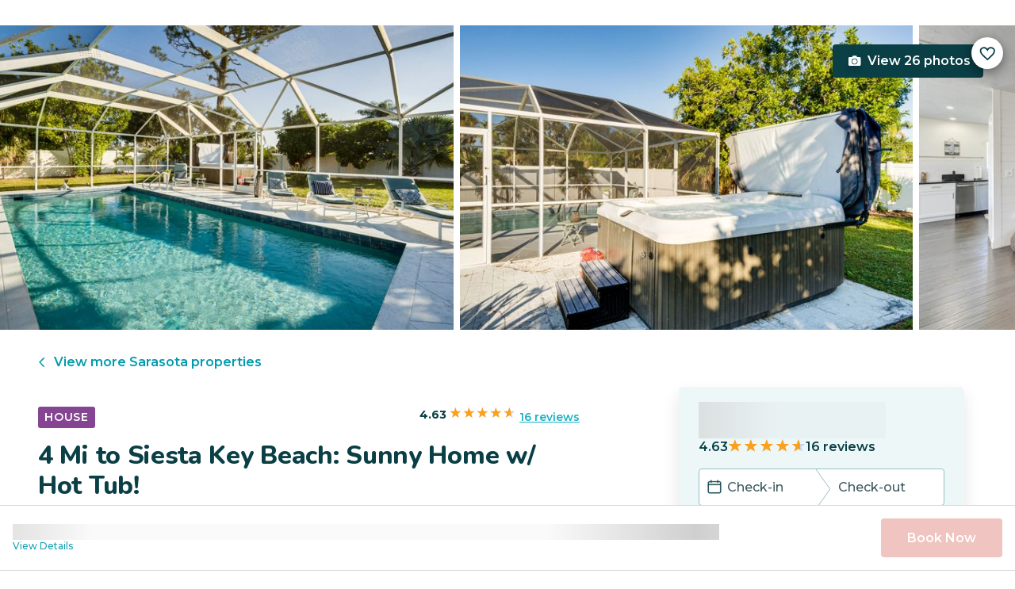

--- FILE ---
content_type: text/html; charset=utf-8
request_url: https://evolve.com/vacation-rentals/us/fl/sarasota/492145
body_size: 37504
content:
<!DOCTYPE html><html lang="en"><head><script>(function(w,i,g){w[g]=w[g]||[];if(typeof w[g].push=='function')w[g].push(i)})
(window,'GTM-5XLC','google_tags_first_party');</script><script>(function(w,d,s,l){w[l]=w[l]||[];(function(){w[l].push(arguments);})('set', 'developer_id.dY2E1Nz', true);
		var f=d.getElementsByTagName(s)[0],
		j=d.createElement(s);j.async=true;j.src='/gtm/';
		f.parentNode.insertBefore(j,f);
		})(window,document,'script','dataLayer');</script><meta charSet="utf-8"/><meta content="width=device-width, height=device-height, initial-scale=1.0" name="viewport"/><link crossorigin="anonymous" href="https://google.com/" rel="dns-prefetch"/><title>4 Mi to Siesta Key Beach: Sunny Home w/ Hot Tub! - Sarasota, FL | Evolve</title><meta content="Rent this vacation home in Sarasota, FL – Sleeps 6 guests • 2 Bedrooms • 2 Bathrooms • $206 avg/night • Read 16 reviews and view 26 photos! Spend your next Gulf Coast getaway in style and comfort at his bright and beachy Sarasota vacation rental." name="description"/><link href="https://evolve.com/vacation-rentals/us/fl/sarasota/492145" rel="canonical"/><meta content="website" property="og:type"/><meta content="4 Mi to Siesta Key Beach: Sunny Home w/ Hot Tub! - Sarasota, FL | Evolve" property="og:title"/><meta content="4 Mi to Siesta Key Beach: Sunny Home w/ Hot Tub! - Sarasota, FL | Evolve" name="twitter:title"/><meta content="Rent this vacation home in Sarasota, FL – Sleeps 6 guests • 2 Bedrooms • 2 Bathrooms • $206 avg/night • Read 16 reviews and view 26 photos! Spend your next Gulf Coast getaway in style and comfort at his bright and beachy Sarasota vacation rental." property="og:description"/><meta content="Rent this vacation home in Sarasota, FL – Sleeps 6 guests • 2 Bedrooms • 2 Bathrooms • $206 avg/night • Read 16 reviews and view 26 photos! Spend your next Gulf Coast getaway in style and comfort at his bright and beachy Sarasota vacation rental." name="twitter:description"/><meta content="https://evolve.com/vacation-rentals/us/fl/sarasota/492145" property="og:url"/><meta content="https://res.cloudinary.com/evolve-vacation-rental-network/image/upload/f_auto,dpr_auto/w_1200,c_fit/listings_s3/listings/492145/images/main/a0FPl00000Y3HFFMA3" property="og:image"/><meta content="https://res.cloudinary.com/evolve-vacation-rental-network/image/upload/f_auto,dpr_auto/w_1200,c_fit/listings_s3/listings/492145/images/main/a0FPl00000Y3HFFMA3" name="twitter:image"/><meta content="Evolve Vacation Rental" property="og:site_name"/><meta content="en_US" property="og:locale"/><meta content="summary_large_image" name="twitter:card"/><meta content="@EvolveVR" name="twitter:site"/><meta content="evolve.com" name="twitter:domain"/><link rel="preload" as="image" imageSrcSet="https://d3kpuwe9hkbxpz.cloudfront.net/listings/492145/a0FPl00000Y3HFFMA3?width=320 320w, https://d3kpuwe9hkbxpz.cloudfront.net/listings/492145/a0FPl00000Y3HFFMA3?width=360 360w, https://d3kpuwe9hkbxpz.cloudfront.net/listings/492145/a0FPl00000Y3HFFMA3?width=640 640w, https://d3kpuwe9hkbxpz.cloudfront.net/listings/492145/a0FPl00000Y3HFFMA3?width=750 750w, https://d3kpuwe9hkbxpz.cloudfront.net/listings/492145/a0FPl00000Y3HFFMA3?width=828 828w, https://d3kpuwe9hkbxpz.cloudfront.net/listings/492145/a0FPl00000Y3HFFMA3?width=1080 1080w, https://d3kpuwe9hkbxpz.cloudfront.net/listings/492145/a0FPl00000Y3HFFMA3?width=1200 1200w, https://d3kpuwe9hkbxpz.cloudfront.net/listings/492145/a0FPl00000Y3HFFMA3?width=1920 1920w, https://d3kpuwe9hkbxpz.cloudfront.net/listings/492145/a0FPl00000Y3HFFMA3?width=2048 2048w, https://d3kpuwe9hkbxpz.cloudfront.net/listings/492145/a0FPl00000Y3HFFMA3?width=3840 3840w" imageSizes="(max-width: 600px) 100vw, (max-width: 1000px) calc(50w - 0.5rem), calc(45vw - 0.5rem)" fetchpriority="high"/><meta name="next-head-count" content="20"/><meta charSet="utf-8"/><link href="/favicon.png" rel="shortcut icon"/><link href="/apple-touch-icon.png" rel="apple-touch-icon" sizes="180x180"/><link href="/favicon-32x32.png" rel="icon" sizes="32x32" type="image/png"/><link href="/favicon-16x16.png" rel="icon" sizes="16x16" type="image/png"/><link href="/site.webmanifest" rel="manifest"/><meta content="#da532c" name="msapplication-TileColor"/><meta content="#ffffff" name="theme-color"/><meta content="index,follow" name="robots"/><script>(function(w,l){w[l] = w[l] || [];w[l].push({'gtm.start':new Date().getTime(),event:'gtm.js'});})(window,'dataLayer');</script><script>window.dataLayer = window.dataLayer || [];
              window.dataLayer.push({
                originalLocation:
                  document.location.protocol +
                  '//' +
                  document.location.hostname +
                  document.location.pathname +
                  document.location.search,
              });</script><link rel="preconnect" href="https://fonts.gstatic.com" crossorigin /><link data-next-font="size-adjust" rel="preconnect" href="/" crossorigin="anonymous"/><link rel="preload" href="/_next/static/css/47d9c865d17d5b95.css" as="style"/><link rel="stylesheet" href="/_next/static/css/47d9c865d17d5b95.css" data-n-g=""/><link rel="preload" href="/_next/static/css/219b1b9b58c2045a.css" as="style"/><link rel="stylesheet" href="/_next/static/css/219b1b9b58c2045a.css" data-n-p=""/><link rel="preload" href="/_next/static/css/eb4ec97fd9452925.css" as="style"/><link rel="stylesheet" href="/_next/static/css/eb4ec97fd9452925.css" data-n-p=""/><link rel="preload" href="/_next/static/css/a2fb3e0d41653d14.css" as="style"/><link rel="stylesheet" href="/_next/static/css/a2fb3e0d41653d14.css" data-n-p=""/><link rel="preload" href="/_next/static/css/1ef86f02a249ebfe.css" as="style"/><link rel="stylesheet" href="/_next/static/css/1ef86f02a249ebfe.css"/><link rel="preload" href="/_next/static/css/26ba724bde89d314.css" as="style"/><link rel="stylesheet" href="/_next/static/css/26ba724bde89d314.css"/><link rel="preload" href="/_next/static/css/291ccbf89d5c4709.css" as="style"/><link rel="stylesheet" href="/_next/static/css/291ccbf89d5c4709.css"/><noscript data-n-css=""></noscript><script defer="" nomodule="" src="/_next/static/chunks/polyfills-c67a75d1b6f99dc8.js"></script><script src="https://clerk.evolve.com/npm/@clerk/clerk-js@5/dist/clerk.browser.js" data-clerk-js-script="true" async="" data-clerk-publishable-key="pk_live_Y2xlcmsuZXZvbHZlLmNvbSQ" data-nscript="beforeInteractive"></script><script src="https://maps.googleapis.com/maps/api/js?key=AIzaSyDf4GW2eppIGvUNVjOHaqXLh4a9ISsUz6M&amp;libraries=places&amp;language=en" defer="" data-nscript="beforeInteractive"></script><script defer="" src="/_next/static/chunks/6379-ba851019cb5f3eab.js"></script><script defer="" src="/_next/static/chunks/2283-944bbe019c10e0d3.js"></script><script defer="" src="/_next/static/chunks/5585-c269591c8dcd60e9.js"></script><script defer="" src="/_next/static/chunks/6351-16a74fdf44b0abf4.js"></script><script defer="" src="/_next/static/chunks/1435-453a7a8686980f41.js"></script><script defer="" src="/_next/static/chunks/1801-5892abb4a6d04c79.js"></script><script defer="" src="/_next/static/chunks/6876.f5fa41de5758ecec.js"></script><script defer="" src="/_next/static/chunks/5148.66388c3683100bad.js"></script><script defer="" src="/_next/static/chunks/2237-0294160f7ed17965.js"></script><script defer="" src="/_next/static/chunks/6150-df6eaffc47f95163.js"></script><script defer="" src="/_next/static/chunks/547-8dd2d571e03b35fc.js"></script><script defer="" src="/_next/static/chunks/7315-037764b666bf0fc5.js"></script><script defer="" src="/_next/static/chunks/2605.4966e7d4e0fa249b.js"></script><script src="/_next/static/chunks/webpack-f6d783f28715096c.js" defer=""></script><script src="/_next/static/chunks/framework-b78bc773b89d3272.js" defer=""></script><script src="/_next/static/chunks/main-d1b04a46795738f3.js" defer=""></script><script src="/_next/static/chunks/pages/_app-35a314f79a459ba1.js" defer=""></script><script src="/_next/static/chunks/1966-05c29a64e94ef036.js" defer=""></script><script src="/_next/static/chunks/2052-f55567acd9ab1618.js" defer=""></script><script src="/_next/static/chunks/5863-e1b71bc99ae6c880.js" defer=""></script><script src="/_next/static/chunks/2812-fd6c2e360695d5c7.js" defer=""></script><script src="/_next/static/chunks/4019-cfbf3ab20d1797d3.js" defer=""></script><script src="/_next/static/chunks/8633-cf16620eedcbb00f.js" defer=""></script><script src="/_next/static/chunks/7739-20b21c2a5895fa26.js" defer=""></script><script src="/_next/static/chunks/9225-b22f6afcaed30890.js" defer=""></script><script src="/_next/static/chunks/6364-7e9e860cf982faba.js" defer=""></script><script src="/_next/static/chunks/2022-4e0eab2453b95892.js" defer=""></script><script src="/_next/static/chunks/pages/vacation-rentals/%5B...slug%5D-5e1c7dacb8420843.js" defer=""></script><script src="/_next/static/KWvPF6UvCnyOWeCYDuWzl/_buildManifest.js" defer=""></script><script src="/_next/static/KWvPF6UvCnyOWeCYDuWzl/_ssgManifest.js" defer=""></script><style data-href="https://fonts.googleapis.com/css2?family=Montserrat:wght@300;400;500;600;700;800&family=Nunito:wght@300;400;600;700;800;900&display=swap">@font-face{font-family:'Montserrat';font-style:normal;font-weight:300;font-display:swap;src:url(https://fonts.gstatic.com/l/font?kit=JTUHjIg1_i6t8kCHKm4532VJOt5-QNFgpCs16Ew9&skey=7bc19f711c0de8f&v=v31) format('woff')}@font-face{font-family:'Montserrat';font-style:normal;font-weight:400;font-display:swap;src:url(https://fonts.gstatic.com/l/font?kit=JTUHjIg1_i6t8kCHKm4532VJOt5-QNFgpCtr6Ew9&skey=7bc19f711c0de8f&v=v31) format('woff')}@font-face{font-family:'Montserrat';font-style:normal;font-weight:500;font-display:swap;src:url(https://fonts.gstatic.com/l/font?kit=JTUHjIg1_i6t8kCHKm4532VJOt5-QNFgpCtZ6Ew9&skey=7bc19f711c0de8f&v=v31) format('woff')}@font-face{font-family:'Montserrat';font-style:normal;font-weight:600;font-display:swap;src:url(https://fonts.gstatic.com/l/font?kit=JTUHjIg1_i6t8kCHKm4532VJOt5-QNFgpCu170w9&skey=7bc19f711c0de8f&v=v31) format('woff')}@font-face{font-family:'Montserrat';font-style:normal;font-weight:700;font-display:swap;src:url(https://fonts.gstatic.com/l/font?kit=JTUHjIg1_i6t8kCHKm4532VJOt5-QNFgpCuM70w9&skey=7bc19f711c0de8f&v=v31) format('woff')}@font-face{font-family:'Montserrat';font-style:normal;font-weight:800;font-display:swap;src:url(https://fonts.gstatic.com/l/font?kit=JTUHjIg1_i6t8kCHKm4532VJOt5-QNFgpCvr70w9&skey=7bc19f711c0de8f&v=v31) format('woff')}@font-face{font-family:'Nunito';font-style:normal;font-weight:300;font-display:swap;src:url(https://fonts.gstatic.com/l/font?kit=XRXI3I6Li01BKofiOc5wtlZ2di8HDOUhRTA&skey=27bb6aa8eea8a5e7&v=v32) format('woff')}@font-face{font-family:'Nunito';font-style:normal;font-weight:400;font-display:swap;src:url(https://fonts.gstatic.com/l/font?kit=XRXI3I6Li01BKofiOc5wtlZ2di8HDLshRTA&skey=27bb6aa8eea8a5e7&v=v32) format('woff')}@font-face{font-family:'Nunito';font-style:normal;font-weight:600;font-display:swap;src:url(https://fonts.gstatic.com/l/font?kit=XRXI3I6Li01BKofiOc5wtlZ2di8HDGUmRTA&skey=27bb6aa8eea8a5e7&v=v32) format('woff')}@font-face{font-family:'Nunito';font-style:normal;font-weight:700;font-display:swap;src:url(https://fonts.gstatic.com/l/font?kit=XRXI3I6Li01BKofiOc5wtlZ2di8HDFwmRTA&skey=27bb6aa8eea8a5e7&v=v32) format('woff')}@font-face{font-family:'Nunito';font-style:normal;font-weight:800;font-display:swap;src:url(https://fonts.gstatic.com/l/font?kit=XRXI3I6Li01BKofiOc5wtlZ2di8HDDsmRTA&skey=27bb6aa8eea8a5e7&v=v32) format('woff')}@font-face{font-family:'Nunito';font-style:normal;font-weight:900;font-display:swap;src:url(https://fonts.gstatic.com/l/font?kit=XRXI3I6Li01BKofiOc5wtlZ2di8HDBImRTA&skey=27bb6aa8eea8a5e7&v=v32) format('woff')}@font-face{font-family:'Montserrat';font-style:normal;font-weight:300;font-display:swap;src:url(https://fonts.gstatic.com/s/montserrat/v31/JTUSjIg1_i6t8kCHKm459WRhyyTh89ZNpQ.woff2) format('woff2');unicode-range:U+0460-052F,U+1C80-1C8A,U+20B4,U+2DE0-2DFF,U+A640-A69F,U+FE2E-FE2F}@font-face{font-family:'Montserrat';font-style:normal;font-weight:300;font-display:swap;src:url(https://fonts.gstatic.com/s/montserrat/v31/JTUSjIg1_i6t8kCHKm459W1hyyTh89ZNpQ.woff2) format('woff2');unicode-range:U+0301,U+0400-045F,U+0490-0491,U+04B0-04B1,U+2116}@font-face{font-family:'Montserrat';font-style:normal;font-weight:300;font-display:swap;src:url(https://fonts.gstatic.com/s/montserrat/v31/JTUSjIg1_i6t8kCHKm459WZhyyTh89ZNpQ.woff2) format('woff2');unicode-range:U+0102-0103,U+0110-0111,U+0128-0129,U+0168-0169,U+01A0-01A1,U+01AF-01B0,U+0300-0301,U+0303-0304,U+0308-0309,U+0323,U+0329,U+1EA0-1EF9,U+20AB}@font-face{font-family:'Montserrat';font-style:normal;font-weight:300;font-display:swap;src:url(https://fonts.gstatic.com/s/montserrat/v31/JTUSjIg1_i6t8kCHKm459WdhyyTh89ZNpQ.woff2) format('woff2');unicode-range:U+0100-02BA,U+02BD-02C5,U+02C7-02CC,U+02CE-02D7,U+02DD-02FF,U+0304,U+0308,U+0329,U+1D00-1DBF,U+1E00-1E9F,U+1EF2-1EFF,U+2020,U+20A0-20AB,U+20AD-20C0,U+2113,U+2C60-2C7F,U+A720-A7FF}@font-face{font-family:'Montserrat';font-style:normal;font-weight:300;font-display:swap;src:url(https://fonts.gstatic.com/s/montserrat/v31/JTUSjIg1_i6t8kCHKm459WlhyyTh89Y.woff2) format('woff2');unicode-range:U+0000-00FF,U+0131,U+0152-0153,U+02BB-02BC,U+02C6,U+02DA,U+02DC,U+0304,U+0308,U+0329,U+2000-206F,U+20AC,U+2122,U+2191,U+2193,U+2212,U+2215,U+FEFF,U+FFFD}@font-face{font-family:'Montserrat';font-style:normal;font-weight:400;font-display:swap;src:url(https://fonts.gstatic.com/s/montserrat/v31/JTUSjIg1_i6t8kCHKm459WRhyyTh89ZNpQ.woff2) format('woff2');unicode-range:U+0460-052F,U+1C80-1C8A,U+20B4,U+2DE0-2DFF,U+A640-A69F,U+FE2E-FE2F}@font-face{font-family:'Montserrat';font-style:normal;font-weight:400;font-display:swap;src:url(https://fonts.gstatic.com/s/montserrat/v31/JTUSjIg1_i6t8kCHKm459W1hyyTh89ZNpQ.woff2) format('woff2');unicode-range:U+0301,U+0400-045F,U+0490-0491,U+04B0-04B1,U+2116}@font-face{font-family:'Montserrat';font-style:normal;font-weight:400;font-display:swap;src:url(https://fonts.gstatic.com/s/montserrat/v31/JTUSjIg1_i6t8kCHKm459WZhyyTh89ZNpQ.woff2) format('woff2');unicode-range:U+0102-0103,U+0110-0111,U+0128-0129,U+0168-0169,U+01A0-01A1,U+01AF-01B0,U+0300-0301,U+0303-0304,U+0308-0309,U+0323,U+0329,U+1EA0-1EF9,U+20AB}@font-face{font-family:'Montserrat';font-style:normal;font-weight:400;font-display:swap;src:url(https://fonts.gstatic.com/s/montserrat/v31/JTUSjIg1_i6t8kCHKm459WdhyyTh89ZNpQ.woff2) format('woff2');unicode-range:U+0100-02BA,U+02BD-02C5,U+02C7-02CC,U+02CE-02D7,U+02DD-02FF,U+0304,U+0308,U+0329,U+1D00-1DBF,U+1E00-1E9F,U+1EF2-1EFF,U+2020,U+20A0-20AB,U+20AD-20C0,U+2113,U+2C60-2C7F,U+A720-A7FF}@font-face{font-family:'Montserrat';font-style:normal;font-weight:400;font-display:swap;src:url(https://fonts.gstatic.com/s/montserrat/v31/JTUSjIg1_i6t8kCHKm459WlhyyTh89Y.woff2) format('woff2');unicode-range:U+0000-00FF,U+0131,U+0152-0153,U+02BB-02BC,U+02C6,U+02DA,U+02DC,U+0304,U+0308,U+0329,U+2000-206F,U+20AC,U+2122,U+2191,U+2193,U+2212,U+2215,U+FEFF,U+FFFD}@font-face{font-family:'Montserrat';font-style:normal;font-weight:500;font-display:swap;src:url(https://fonts.gstatic.com/s/montserrat/v31/JTUSjIg1_i6t8kCHKm459WRhyyTh89ZNpQ.woff2) format('woff2');unicode-range:U+0460-052F,U+1C80-1C8A,U+20B4,U+2DE0-2DFF,U+A640-A69F,U+FE2E-FE2F}@font-face{font-family:'Montserrat';font-style:normal;font-weight:500;font-display:swap;src:url(https://fonts.gstatic.com/s/montserrat/v31/JTUSjIg1_i6t8kCHKm459W1hyyTh89ZNpQ.woff2) format('woff2');unicode-range:U+0301,U+0400-045F,U+0490-0491,U+04B0-04B1,U+2116}@font-face{font-family:'Montserrat';font-style:normal;font-weight:500;font-display:swap;src:url(https://fonts.gstatic.com/s/montserrat/v31/JTUSjIg1_i6t8kCHKm459WZhyyTh89ZNpQ.woff2) format('woff2');unicode-range:U+0102-0103,U+0110-0111,U+0128-0129,U+0168-0169,U+01A0-01A1,U+01AF-01B0,U+0300-0301,U+0303-0304,U+0308-0309,U+0323,U+0329,U+1EA0-1EF9,U+20AB}@font-face{font-family:'Montserrat';font-style:normal;font-weight:500;font-display:swap;src:url(https://fonts.gstatic.com/s/montserrat/v31/JTUSjIg1_i6t8kCHKm459WdhyyTh89ZNpQ.woff2) format('woff2');unicode-range:U+0100-02BA,U+02BD-02C5,U+02C7-02CC,U+02CE-02D7,U+02DD-02FF,U+0304,U+0308,U+0329,U+1D00-1DBF,U+1E00-1E9F,U+1EF2-1EFF,U+2020,U+20A0-20AB,U+20AD-20C0,U+2113,U+2C60-2C7F,U+A720-A7FF}@font-face{font-family:'Montserrat';font-style:normal;font-weight:500;font-display:swap;src:url(https://fonts.gstatic.com/s/montserrat/v31/JTUSjIg1_i6t8kCHKm459WlhyyTh89Y.woff2) format('woff2');unicode-range:U+0000-00FF,U+0131,U+0152-0153,U+02BB-02BC,U+02C6,U+02DA,U+02DC,U+0304,U+0308,U+0329,U+2000-206F,U+20AC,U+2122,U+2191,U+2193,U+2212,U+2215,U+FEFF,U+FFFD}@font-face{font-family:'Montserrat';font-style:normal;font-weight:600;font-display:swap;src:url(https://fonts.gstatic.com/s/montserrat/v31/JTUSjIg1_i6t8kCHKm459WRhyyTh89ZNpQ.woff2) format('woff2');unicode-range:U+0460-052F,U+1C80-1C8A,U+20B4,U+2DE0-2DFF,U+A640-A69F,U+FE2E-FE2F}@font-face{font-family:'Montserrat';font-style:normal;font-weight:600;font-display:swap;src:url(https://fonts.gstatic.com/s/montserrat/v31/JTUSjIg1_i6t8kCHKm459W1hyyTh89ZNpQ.woff2) format('woff2');unicode-range:U+0301,U+0400-045F,U+0490-0491,U+04B0-04B1,U+2116}@font-face{font-family:'Montserrat';font-style:normal;font-weight:600;font-display:swap;src:url(https://fonts.gstatic.com/s/montserrat/v31/JTUSjIg1_i6t8kCHKm459WZhyyTh89ZNpQ.woff2) format('woff2');unicode-range:U+0102-0103,U+0110-0111,U+0128-0129,U+0168-0169,U+01A0-01A1,U+01AF-01B0,U+0300-0301,U+0303-0304,U+0308-0309,U+0323,U+0329,U+1EA0-1EF9,U+20AB}@font-face{font-family:'Montserrat';font-style:normal;font-weight:600;font-display:swap;src:url(https://fonts.gstatic.com/s/montserrat/v31/JTUSjIg1_i6t8kCHKm459WdhyyTh89ZNpQ.woff2) format('woff2');unicode-range:U+0100-02BA,U+02BD-02C5,U+02C7-02CC,U+02CE-02D7,U+02DD-02FF,U+0304,U+0308,U+0329,U+1D00-1DBF,U+1E00-1E9F,U+1EF2-1EFF,U+2020,U+20A0-20AB,U+20AD-20C0,U+2113,U+2C60-2C7F,U+A720-A7FF}@font-face{font-family:'Montserrat';font-style:normal;font-weight:600;font-display:swap;src:url(https://fonts.gstatic.com/s/montserrat/v31/JTUSjIg1_i6t8kCHKm459WlhyyTh89Y.woff2) format('woff2');unicode-range:U+0000-00FF,U+0131,U+0152-0153,U+02BB-02BC,U+02C6,U+02DA,U+02DC,U+0304,U+0308,U+0329,U+2000-206F,U+20AC,U+2122,U+2191,U+2193,U+2212,U+2215,U+FEFF,U+FFFD}@font-face{font-family:'Montserrat';font-style:normal;font-weight:700;font-display:swap;src:url(https://fonts.gstatic.com/s/montserrat/v31/JTUSjIg1_i6t8kCHKm459WRhyyTh89ZNpQ.woff2) format('woff2');unicode-range:U+0460-052F,U+1C80-1C8A,U+20B4,U+2DE0-2DFF,U+A640-A69F,U+FE2E-FE2F}@font-face{font-family:'Montserrat';font-style:normal;font-weight:700;font-display:swap;src:url(https://fonts.gstatic.com/s/montserrat/v31/JTUSjIg1_i6t8kCHKm459W1hyyTh89ZNpQ.woff2) format('woff2');unicode-range:U+0301,U+0400-045F,U+0490-0491,U+04B0-04B1,U+2116}@font-face{font-family:'Montserrat';font-style:normal;font-weight:700;font-display:swap;src:url(https://fonts.gstatic.com/s/montserrat/v31/JTUSjIg1_i6t8kCHKm459WZhyyTh89ZNpQ.woff2) format('woff2');unicode-range:U+0102-0103,U+0110-0111,U+0128-0129,U+0168-0169,U+01A0-01A1,U+01AF-01B0,U+0300-0301,U+0303-0304,U+0308-0309,U+0323,U+0329,U+1EA0-1EF9,U+20AB}@font-face{font-family:'Montserrat';font-style:normal;font-weight:700;font-display:swap;src:url(https://fonts.gstatic.com/s/montserrat/v31/JTUSjIg1_i6t8kCHKm459WdhyyTh89ZNpQ.woff2) format('woff2');unicode-range:U+0100-02BA,U+02BD-02C5,U+02C7-02CC,U+02CE-02D7,U+02DD-02FF,U+0304,U+0308,U+0329,U+1D00-1DBF,U+1E00-1E9F,U+1EF2-1EFF,U+2020,U+20A0-20AB,U+20AD-20C0,U+2113,U+2C60-2C7F,U+A720-A7FF}@font-face{font-family:'Montserrat';font-style:normal;font-weight:700;font-display:swap;src:url(https://fonts.gstatic.com/s/montserrat/v31/JTUSjIg1_i6t8kCHKm459WlhyyTh89Y.woff2) format('woff2');unicode-range:U+0000-00FF,U+0131,U+0152-0153,U+02BB-02BC,U+02C6,U+02DA,U+02DC,U+0304,U+0308,U+0329,U+2000-206F,U+20AC,U+2122,U+2191,U+2193,U+2212,U+2215,U+FEFF,U+FFFD}@font-face{font-family:'Montserrat';font-style:normal;font-weight:800;font-display:swap;src:url(https://fonts.gstatic.com/s/montserrat/v31/JTUSjIg1_i6t8kCHKm459WRhyyTh89ZNpQ.woff2) format('woff2');unicode-range:U+0460-052F,U+1C80-1C8A,U+20B4,U+2DE0-2DFF,U+A640-A69F,U+FE2E-FE2F}@font-face{font-family:'Montserrat';font-style:normal;font-weight:800;font-display:swap;src:url(https://fonts.gstatic.com/s/montserrat/v31/JTUSjIg1_i6t8kCHKm459W1hyyTh89ZNpQ.woff2) format('woff2');unicode-range:U+0301,U+0400-045F,U+0490-0491,U+04B0-04B1,U+2116}@font-face{font-family:'Montserrat';font-style:normal;font-weight:800;font-display:swap;src:url(https://fonts.gstatic.com/s/montserrat/v31/JTUSjIg1_i6t8kCHKm459WZhyyTh89ZNpQ.woff2) format('woff2');unicode-range:U+0102-0103,U+0110-0111,U+0128-0129,U+0168-0169,U+01A0-01A1,U+01AF-01B0,U+0300-0301,U+0303-0304,U+0308-0309,U+0323,U+0329,U+1EA0-1EF9,U+20AB}@font-face{font-family:'Montserrat';font-style:normal;font-weight:800;font-display:swap;src:url(https://fonts.gstatic.com/s/montserrat/v31/JTUSjIg1_i6t8kCHKm459WdhyyTh89ZNpQ.woff2) format('woff2');unicode-range:U+0100-02BA,U+02BD-02C5,U+02C7-02CC,U+02CE-02D7,U+02DD-02FF,U+0304,U+0308,U+0329,U+1D00-1DBF,U+1E00-1E9F,U+1EF2-1EFF,U+2020,U+20A0-20AB,U+20AD-20C0,U+2113,U+2C60-2C7F,U+A720-A7FF}@font-face{font-family:'Montserrat';font-style:normal;font-weight:800;font-display:swap;src:url(https://fonts.gstatic.com/s/montserrat/v31/JTUSjIg1_i6t8kCHKm459WlhyyTh89Y.woff2) format('woff2');unicode-range:U+0000-00FF,U+0131,U+0152-0153,U+02BB-02BC,U+02C6,U+02DA,U+02DC,U+0304,U+0308,U+0329,U+2000-206F,U+20AC,U+2122,U+2191,U+2193,U+2212,U+2215,U+FEFF,U+FFFD}@font-face{font-family:'Nunito';font-style:normal;font-weight:300;font-display:swap;src:url(https://fonts.gstatic.com/s/nunito/v32/XRXV3I6Li01BKofIOOaBTMnFcQIG.woff2) format('woff2');unicode-range:U+0460-052F,U+1C80-1C8A,U+20B4,U+2DE0-2DFF,U+A640-A69F,U+FE2E-FE2F}@font-face{font-family:'Nunito';font-style:normal;font-weight:300;font-display:swap;src:url(https://fonts.gstatic.com/s/nunito/v32/XRXV3I6Li01BKofIMeaBTMnFcQIG.woff2) format('woff2');unicode-range:U+0301,U+0400-045F,U+0490-0491,U+04B0-04B1,U+2116}@font-face{font-family:'Nunito';font-style:normal;font-weight:300;font-display:swap;src:url(https://fonts.gstatic.com/s/nunito/v32/XRXV3I6Li01BKofIOuaBTMnFcQIG.woff2) format('woff2');unicode-range:U+0102-0103,U+0110-0111,U+0128-0129,U+0168-0169,U+01A0-01A1,U+01AF-01B0,U+0300-0301,U+0303-0304,U+0308-0309,U+0323,U+0329,U+1EA0-1EF9,U+20AB}@font-face{font-family:'Nunito';font-style:normal;font-weight:300;font-display:swap;src:url(https://fonts.gstatic.com/s/nunito/v32/XRXV3I6Li01BKofIO-aBTMnFcQIG.woff2) format('woff2');unicode-range:U+0100-02BA,U+02BD-02C5,U+02C7-02CC,U+02CE-02D7,U+02DD-02FF,U+0304,U+0308,U+0329,U+1D00-1DBF,U+1E00-1E9F,U+1EF2-1EFF,U+2020,U+20A0-20AB,U+20AD-20C0,U+2113,U+2C60-2C7F,U+A720-A7FF}@font-face{font-family:'Nunito';font-style:normal;font-weight:300;font-display:swap;src:url(https://fonts.gstatic.com/s/nunito/v32/XRXV3I6Li01BKofINeaBTMnFcQ.woff2) format('woff2');unicode-range:U+0000-00FF,U+0131,U+0152-0153,U+02BB-02BC,U+02C6,U+02DA,U+02DC,U+0304,U+0308,U+0329,U+2000-206F,U+20AC,U+2122,U+2191,U+2193,U+2212,U+2215,U+FEFF,U+FFFD}@font-face{font-family:'Nunito';font-style:normal;font-weight:400;font-display:swap;src:url(https://fonts.gstatic.com/s/nunito/v32/XRXV3I6Li01BKofIOOaBTMnFcQIG.woff2) format('woff2');unicode-range:U+0460-052F,U+1C80-1C8A,U+20B4,U+2DE0-2DFF,U+A640-A69F,U+FE2E-FE2F}@font-face{font-family:'Nunito';font-style:normal;font-weight:400;font-display:swap;src:url(https://fonts.gstatic.com/s/nunito/v32/XRXV3I6Li01BKofIMeaBTMnFcQIG.woff2) format('woff2');unicode-range:U+0301,U+0400-045F,U+0490-0491,U+04B0-04B1,U+2116}@font-face{font-family:'Nunito';font-style:normal;font-weight:400;font-display:swap;src:url(https://fonts.gstatic.com/s/nunito/v32/XRXV3I6Li01BKofIOuaBTMnFcQIG.woff2) format('woff2');unicode-range:U+0102-0103,U+0110-0111,U+0128-0129,U+0168-0169,U+01A0-01A1,U+01AF-01B0,U+0300-0301,U+0303-0304,U+0308-0309,U+0323,U+0329,U+1EA0-1EF9,U+20AB}@font-face{font-family:'Nunito';font-style:normal;font-weight:400;font-display:swap;src:url(https://fonts.gstatic.com/s/nunito/v32/XRXV3I6Li01BKofIO-aBTMnFcQIG.woff2) format('woff2');unicode-range:U+0100-02BA,U+02BD-02C5,U+02C7-02CC,U+02CE-02D7,U+02DD-02FF,U+0304,U+0308,U+0329,U+1D00-1DBF,U+1E00-1E9F,U+1EF2-1EFF,U+2020,U+20A0-20AB,U+20AD-20C0,U+2113,U+2C60-2C7F,U+A720-A7FF}@font-face{font-family:'Nunito';font-style:normal;font-weight:400;font-display:swap;src:url(https://fonts.gstatic.com/s/nunito/v32/XRXV3I6Li01BKofINeaBTMnFcQ.woff2) format('woff2');unicode-range:U+0000-00FF,U+0131,U+0152-0153,U+02BB-02BC,U+02C6,U+02DA,U+02DC,U+0304,U+0308,U+0329,U+2000-206F,U+20AC,U+2122,U+2191,U+2193,U+2212,U+2215,U+FEFF,U+FFFD}@font-face{font-family:'Nunito';font-style:normal;font-weight:600;font-display:swap;src:url(https://fonts.gstatic.com/s/nunito/v32/XRXV3I6Li01BKofIOOaBTMnFcQIG.woff2) format('woff2');unicode-range:U+0460-052F,U+1C80-1C8A,U+20B4,U+2DE0-2DFF,U+A640-A69F,U+FE2E-FE2F}@font-face{font-family:'Nunito';font-style:normal;font-weight:600;font-display:swap;src:url(https://fonts.gstatic.com/s/nunito/v32/XRXV3I6Li01BKofIMeaBTMnFcQIG.woff2) format('woff2');unicode-range:U+0301,U+0400-045F,U+0490-0491,U+04B0-04B1,U+2116}@font-face{font-family:'Nunito';font-style:normal;font-weight:600;font-display:swap;src:url(https://fonts.gstatic.com/s/nunito/v32/XRXV3I6Li01BKofIOuaBTMnFcQIG.woff2) format('woff2');unicode-range:U+0102-0103,U+0110-0111,U+0128-0129,U+0168-0169,U+01A0-01A1,U+01AF-01B0,U+0300-0301,U+0303-0304,U+0308-0309,U+0323,U+0329,U+1EA0-1EF9,U+20AB}@font-face{font-family:'Nunito';font-style:normal;font-weight:600;font-display:swap;src:url(https://fonts.gstatic.com/s/nunito/v32/XRXV3I6Li01BKofIO-aBTMnFcQIG.woff2) format('woff2');unicode-range:U+0100-02BA,U+02BD-02C5,U+02C7-02CC,U+02CE-02D7,U+02DD-02FF,U+0304,U+0308,U+0329,U+1D00-1DBF,U+1E00-1E9F,U+1EF2-1EFF,U+2020,U+20A0-20AB,U+20AD-20C0,U+2113,U+2C60-2C7F,U+A720-A7FF}@font-face{font-family:'Nunito';font-style:normal;font-weight:600;font-display:swap;src:url(https://fonts.gstatic.com/s/nunito/v32/XRXV3I6Li01BKofINeaBTMnFcQ.woff2) format('woff2');unicode-range:U+0000-00FF,U+0131,U+0152-0153,U+02BB-02BC,U+02C6,U+02DA,U+02DC,U+0304,U+0308,U+0329,U+2000-206F,U+20AC,U+2122,U+2191,U+2193,U+2212,U+2215,U+FEFF,U+FFFD}@font-face{font-family:'Nunito';font-style:normal;font-weight:700;font-display:swap;src:url(https://fonts.gstatic.com/s/nunito/v32/XRXV3I6Li01BKofIOOaBTMnFcQIG.woff2) format('woff2');unicode-range:U+0460-052F,U+1C80-1C8A,U+20B4,U+2DE0-2DFF,U+A640-A69F,U+FE2E-FE2F}@font-face{font-family:'Nunito';font-style:normal;font-weight:700;font-display:swap;src:url(https://fonts.gstatic.com/s/nunito/v32/XRXV3I6Li01BKofIMeaBTMnFcQIG.woff2) format('woff2');unicode-range:U+0301,U+0400-045F,U+0490-0491,U+04B0-04B1,U+2116}@font-face{font-family:'Nunito';font-style:normal;font-weight:700;font-display:swap;src:url(https://fonts.gstatic.com/s/nunito/v32/XRXV3I6Li01BKofIOuaBTMnFcQIG.woff2) format('woff2');unicode-range:U+0102-0103,U+0110-0111,U+0128-0129,U+0168-0169,U+01A0-01A1,U+01AF-01B0,U+0300-0301,U+0303-0304,U+0308-0309,U+0323,U+0329,U+1EA0-1EF9,U+20AB}@font-face{font-family:'Nunito';font-style:normal;font-weight:700;font-display:swap;src:url(https://fonts.gstatic.com/s/nunito/v32/XRXV3I6Li01BKofIO-aBTMnFcQIG.woff2) format('woff2');unicode-range:U+0100-02BA,U+02BD-02C5,U+02C7-02CC,U+02CE-02D7,U+02DD-02FF,U+0304,U+0308,U+0329,U+1D00-1DBF,U+1E00-1E9F,U+1EF2-1EFF,U+2020,U+20A0-20AB,U+20AD-20C0,U+2113,U+2C60-2C7F,U+A720-A7FF}@font-face{font-family:'Nunito';font-style:normal;font-weight:700;font-display:swap;src:url(https://fonts.gstatic.com/s/nunito/v32/XRXV3I6Li01BKofINeaBTMnFcQ.woff2) format('woff2');unicode-range:U+0000-00FF,U+0131,U+0152-0153,U+02BB-02BC,U+02C6,U+02DA,U+02DC,U+0304,U+0308,U+0329,U+2000-206F,U+20AC,U+2122,U+2191,U+2193,U+2212,U+2215,U+FEFF,U+FFFD}@font-face{font-family:'Nunito';font-style:normal;font-weight:800;font-display:swap;src:url(https://fonts.gstatic.com/s/nunito/v32/XRXV3I6Li01BKofIOOaBTMnFcQIG.woff2) format('woff2');unicode-range:U+0460-052F,U+1C80-1C8A,U+20B4,U+2DE0-2DFF,U+A640-A69F,U+FE2E-FE2F}@font-face{font-family:'Nunito';font-style:normal;font-weight:800;font-display:swap;src:url(https://fonts.gstatic.com/s/nunito/v32/XRXV3I6Li01BKofIMeaBTMnFcQIG.woff2) format('woff2');unicode-range:U+0301,U+0400-045F,U+0490-0491,U+04B0-04B1,U+2116}@font-face{font-family:'Nunito';font-style:normal;font-weight:800;font-display:swap;src:url(https://fonts.gstatic.com/s/nunito/v32/XRXV3I6Li01BKofIOuaBTMnFcQIG.woff2) format('woff2');unicode-range:U+0102-0103,U+0110-0111,U+0128-0129,U+0168-0169,U+01A0-01A1,U+01AF-01B0,U+0300-0301,U+0303-0304,U+0308-0309,U+0323,U+0329,U+1EA0-1EF9,U+20AB}@font-face{font-family:'Nunito';font-style:normal;font-weight:800;font-display:swap;src:url(https://fonts.gstatic.com/s/nunito/v32/XRXV3I6Li01BKofIO-aBTMnFcQIG.woff2) format('woff2');unicode-range:U+0100-02BA,U+02BD-02C5,U+02C7-02CC,U+02CE-02D7,U+02DD-02FF,U+0304,U+0308,U+0329,U+1D00-1DBF,U+1E00-1E9F,U+1EF2-1EFF,U+2020,U+20A0-20AB,U+20AD-20C0,U+2113,U+2C60-2C7F,U+A720-A7FF}@font-face{font-family:'Nunito';font-style:normal;font-weight:800;font-display:swap;src:url(https://fonts.gstatic.com/s/nunito/v32/XRXV3I6Li01BKofINeaBTMnFcQ.woff2) format('woff2');unicode-range:U+0000-00FF,U+0131,U+0152-0153,U+02BB-02BC,U+02C6,U+02DA,U+02DC,U+0304,U+0308,U+0329,U+2000-206F,U+20AC,U+2122,U+2191,U+2193,U+2212,U+2215,U+FEFF,U+FFFD}@font-face{font-family:'Nunito';font-style:normal;font-weight:900;font-display:swap;src:url(https://fonts.gstatic.com/s/nunito/v32/XRXV3I6Li01BKofIOOaBTMnFcQIG.woff2) format('woff2');unicode-range:U+0460-052F,U+1C80-1C8A,U+20B4,U+2DE0-2DFF,U+A640-A69F,U+FE2E-FE2F}@font-face{font-family:'Nunito';font-style:normal;font-weight:900;font-display:swap;src:url(https://fonts.gstatic.com/s/nunito/v32/XRXV3I6Li01BKofIMeaBTMnFcQIG.woff2) format('woff2');unicode-range:U+0301,U+0400-045F,U+0490-0491,U+04B0-04B1,U+2116}@font-face{font-family:'Nunito';font-style:normal;font-weight:900;font-display:swap;src:url(https://fonts.gstatic.com/s/nunito/v32/XRXV3I6Li01BKofIOuaBTMnFcQIG.woff2) format('woff2');unicode-range:U+0102-0103,U+0110-0111,U+0128-0129,U+0168-0169,U+01A0-01A1,U+01AF-01B0,U+0300-0301,U+0303-0304,U+0308-0309,U+0323,U+0329,U+1EA0-1EF9,U+20AB}@font-face{font-family:'Nunito';font-style:normal;font-weight:900;font-display:swap;src:url(https://fonts.gstatic.com/s/nunito/v32/XRXV3I6Li01BKofIO-aBTMnFcQIG.woff2) format('woff2');unicode-range:U+0100-02BA,U+02BD-02C5,U+02C7-02CC,U+02CE-02D7,U+02DD-02FF,U+0304,U+0308,U+0329,U+1D00-1DBF,U+1E00-1E9F,U+1EF2-1EFF,U+2020,U+20A0-20AB,U+20AD-20C0,U+2113,U+2C60-2C7F,U+A720-A7FF}@font-face{font-family:'Nunito';font-style:normal;font-weight:900;font-display:swap;src:url(https://fonts.gstatic.com/s/nunito/v32/XRXV3I6Li01BKofINeaBTMnFcQ.woff2) format('woff2');unicode-range:U+0000-00FF,U+0131,U+0152-0153,U+02BB-02BC,U+02C6,U+02DA,U+02DC,U+0304,U+0308,U+0329,U+2000-206F,U+20AC,U+2122,U+2191,U+2193,U+2212,U+2215,U+FEFF,U+FFFD}</style></head><body><div id="__next"><div class="ResultDetails_resultDetails___Ryn3"><div class="Header_bannerContainer__gN7ag"></div><header class="Header_header__1RJ5C Header_listingPage__jwe8i"><nav class="Header_mobileNav__w9RyV"><div class=""><div class="Header_logoContainer__wgzjD "><a id="header_evolve_logo_mobile_link" class="btn-cta Header_mobileCta___MCkr" href="/"><svg xmlns="http://www.w3.org/2000/svg" fill="none" viewBox="0 0 505 99"><g clip-path="url(#evolve-logo_svg__clip0)"><path fill="#1AB2C5" d="M191.86 42.42c-2.63-16.75-15.23-26.68-30.86-26.68-19.38 0-34.16 14.78-34.16 33.73 0 18.95 14.64 33.58 34.73 33.58a42.38 42.38 0 0027.64-10.4 2.003 2.003 0 00.53-2.26l-3.08-7.55a1.997 1.997 0 00-1.426-1.197 1.996 1.996 0 00-1.794.497c-6.86 6.31-14.17 9.14-21.72 9.14-8 0-14.14-3.44-17.85-8.77a2.007 2.007 0 01-.273-1.782 2.01 2.01 0 011.273-1.278l45.63-14.78a2.002 2.002 0 001.36-2.25zM140 48.89c.43-12.2 9.33-21.53 21-21.53 7.17 0 13.2 3.59 15.93 9.47L140 48.89zm114.79-33.13l-12.12 1.53a2.008 2.008 0 00-1.67 1.24l-15.32 37.26-15.1-37.24a1.995 1.995 0 00-1.64-1.26l-12.2-1.54a2 2 0 00-2.13 2.84l27.44 63.23a1.992 1.992 0 001.87 1.23h3.65a1.995 1.995 0 001.87-1.23l27.48-63.23a2 2 0 00-2.13-2.83zm181.01-.01l-12.21 1.54a2.003 2.003 0 00-1.59 1.26l-15.1 37.24-15.4-37.26a2.06 2.06 0 00-1.64-1.24l-12.12-1.53a2 2 0 00-2.12 2.83l27.47 63.23a2 2 0 001.91 1.23h3.65a2 2 0 001.88-1.23l27.43-63.23a2.007 2.007 0 00-.21-2.082 1.999 1.999 0 00-1.95-.758zm-142.44 0c-19.29 0-34.56 14.75-34.56 33.65s15.27 33.52 34.56 33.52c19.29 0 34.64-14.63 34.64-33.52s-15.23-33.65-34.64-33.65zm0 54.87a21.294 21.294 0 01-19.715-13.08 21.292 21.292 0 1140.935-8.27 21.1 21.1 0 01-6.136 15.122 21.105 21.105 0 01-15.084 6.228zm88.81-.27h-28.32V17.79a2.05 2.05 0 00-2.36-2l-9.81 1.51a2 2 0 00-1.74 2v61.57a2.05 2.05 0 002.06 2h38.73a2 2 0 002-1.71l1.44-8.47a2 2 0 00-2-2.34zm122.15-27.92c-2.63-16.75-15.23-26.68-30.91-26.68-19.37 0-34.15 14.78-34.15 33.72 0 18.94 14.63 33.58 34.74 33.58a42.422 42.422 0 0027.64-10.39 2.002 2.002 0 00.53-2.27l-3.08-7.55a1.997 1.997 0 00-1.426-1.197 1.996 1.996 0 00-1.794.497c-6.86 6.31-14.17 9.14-21.72 9.14-8 0-14.13-3.44-17.85-8.76a2.007 2.007 0 01.207-2.583c.222-.222.494-.39.793-.487L503 44.67a2 2 0 001.32-2.24zm-51.86 6.47c.43-12.2 9.33-21.53 21-21.53 7.18 0 13.2 3.59 15.93 9.47L452.46 48.9z"></path><path fill="url(#evolve-logo_svg__paint0_linear)" d="M69.09 39.29l-15.8-15.8a5.53 5.53 0 00-7.8 0l-15.8 15.8a5.54 5.54 0 00-1.61 3.9v14a65.924 65.924 0 0111-3.52v-8.2l10.31-10.29 10.28 10.29v5.21c3.83-.63 5.56-.94 7.36-1.34.91-.21 2.16-.5 3.67-.92v-5.23a5.54 5.54 0 00-1.61-3.9z"></path><path fill="url(#evolve-logo_svg__paint1_linear)" d="M93.62 27.37A49.4 49.4 0 00.1 46.28 51.32 51.32 0 00.06 52a5.94 5.94 0 008.88 4.81l.1-.06a6.07 6.07 0 003-5.57v-1.75a37.39 37.39 0 0171.35-15.61A39.004 39.004 0 0185.84 41c.12.33.17.39.23.54 4.4-2 6.74-4 10.44-7a51.885 51.885 0 00-2.89-7.17z"></path><path fill="#79BB42" d="M94.18 70.24a49.36 49.36 0 01-79.12 14.63 50.991 50.991 0 01-5-5.66c1-.66 1.54-1 1.56-1.06 3.08-2.1 6-3.86 8.67-5.36a37.998 37.998 0 005.51 5.55 37.322 37.322 0 0057.42-13.07 5.91 5.91 0 012.89-2.84l.14-.06a6 6 0 017.93 7.87z"></path><path fill="#BDD031" d="M88.43 53.19l-.31.15c-.54.26-2.12 1-4.36 2-1.11.47-2.83 1.2-5.16 2-2.63 1-4.72 1.6-5.71 1.89A69.619 69.619 0 0167 60.77c-1.8.41-3.54.72-7.37 1.35-3.83.63-7.5 1.13-8.9 1.33-3.93.55-7.73 1.11-11.65 2A66.571 66.571 0 0028.1 69a78.243 78.243 0 00-7.84 3.8c-2.71 1.5-5.59 3.26-8.67 5.37l-1.56 1-.03-.05a11.12 11.12 0 013.3-16.19l.11-.06c.49-.29 2.11-1.23 4.36-2.36 1.1-.55 2.54-1.24 4.2-2a84.887 84.887 0 0111.5-4.06c2.39-.65 4.23-1 5.64-1.33 3.46-.71 6-1 10.42-1.67 5.53-.79 6.78-.91 10.13-1.49 2-.36 3.94-.73 6.21-1.29s3.95-1.06 4.8-1.33c.85-.27 3.53-1.11 6.72-2.4.82-.34 2.75-1.13 5.19-2.3 0 0 1.61-.78 3.25-1.64a104.333 104.333 0 0010.68-6.52v.13a15.56 15.56 0 01-8.08 18.58z"></path></g><defs><linearGradient id="evolve-logo_svg__paint0_linear" x1="50.43" x2="45.08" y1="53.399" y2="33.88" gradientUnits="userSpaceOnUse"><stop stop-color="#6FB844"></stop><stop offset="1" stop-color="#BDD031"></stop></linearGradient><linearGradient id="evolve-logo_svg__paint1_linear" x1="77.87" x2="28.88" y1="56.95" y2="25.44" gradientUnits="userSpaceOnUse"><stop stop-color="#028998"></stop><stop offset="1" stop-color="#17B1C3"></stop></linearGradient><clipPath id="evolve-logo_svg__clip0"><path fill="#fff" d="M0 0h505v99H0z"></path></clipPath></defs></svg><span>Evolve Vacation Rental</span></a></div><div class="Header_searchFields__Wdtar "><div><div class="SearchBox_searchBox__NDDDH  "><div class="SearchBox_footer__kRi5w"><button class="SearchBox_btn__lb2lA">Cancel</button></div><svg xmlns="http://www.w3.org/2000/svg" fill="none" viewBox="0 0 24 24" class="SearchBox_mobileSearchIcon__kvJNY"><path fill="#093F46" d="M9.94 16.22a6 6 0 01-4.43-1.82 6.03 6.03 0 01-1.82-4.43c0-1.74.6-3.21 1.82-4.43a6.03 6.03 0 014.43-1.82 6 6 0 014.42 1.82 6.03 6.03 0 011.83 4.43c0 1.73-.61 3.21-1.83 4.43a6.03 6.03 0 01-4.42 1.82zM21.14 22a.8.8 0 00.57-.2c.41-.39.43-.8.05-1.26l-5.57-5.62a7.66 7.66 0 001.71-4.95c0-2.19-.77-4.06-2.31-5.63A7.64 7.64 0 009.94 2c-2.23 0-4.11.78-5.66 2.34a7.71 7.71 0 00-2.31 5.63 7.7 7.7 0 002.31 5.62 7.65 7.65 0 005.66 2.35 7.8 7.8 0 005.05-1.77l5.52 5.57c.17.17.38.26.62.26z"></path></svg></div></div></div></div><div class="Header_mobileMenu__XfB6x"></div><button class="Header_headerMobileHamburgerBtn__69XcG " id="header_mobile_hamburger_btn" title="View main menu."><div class="Header_mobileMenuTrigger__5XGLh  "><span class=""></span><span class=""></span><span class=""></span><span class=""></span></div></button></nav></header><button class="FavoriteButton_favoriteListingButton__rGVo5 FavoriteButton_resultDetails__pDza6 FavoriteButton_unselected__fxkNZ"><svg xmlns="http://www.w3.org/2000/svg" xmlns:xlink="http://www.w3.org/1999/xlink" viewBox="0 0 23 20" class="FavoriteButton_emptyHeart__M57hQ" title="Favorite"><defs><path id="icon-heartEmpty_svg__a" d="M20.484 6.387a6.004 6.004 0 00.277-1.8C20.755 2.437 19.05.58 16.655.111c-2.395-.468-4.84 1.263-5.888 3.207C9.707 1.375 7.254-.35 4.857.127 2.461.603.76 2.47.761 4.623c.044.967.31 1.916.781 2.79.25.496.542.974.873 1.431.718.892 1.504 1.74 2.353 2.538.832.855 1.695 1.692 2.557 2.52 1.028.99 2.055 1.971 3.164 2.916l.37.315.36-.315a89.92 89.92 0 004.95-4.698 33.654 33.654 0 002.887-3.033 8.414 8.414 0 001.428-2.7z"></path></defs><use fill-rule="nonzero" stroke="#093F45" stroke-width="2" xlink:href="#icon-heartEmpty_svg__a" transform="translate(1 1)" fill="#fff"></use></svg></button><div class="Image-Gallery_gallery__49Psj"><button class="Image-Gallery_photoIndicator__9uI8M imageGalleryTrigger" id="photo_gallery_btn"><svg xmlns="http://www.w3.org/2000/svg" viewBox="0 0 36 33"><defs><filter id="icon-camera_svg__a" width="136%" height="267.5%" x="-18%" y="-78.8%" filterUnits="objectBoundingBox"><feOffset dy="5" in="SourceAlpha" result="shadowOffsetOuter1"></feOffset><feGaussianBlur in="shadowOffsetOuter1" result="shadowBlurOuter1" stdDeviation="5"></feGaussianBlur><feColorMatrix in="shadowBlurOuter1" result="shadowMatrixOuter1" values="0 0 0 0 0 0 0 0 0 0 0 0 0 0 0 0 0 0 0.2 0"></feColorMatrix><feMerge><feMergeNode in="shadowMatrixOuter1"></feMergeNode><feMergeNode in="SourceGraphic"></feMergeNode></feMerge></filter></defs><g fill="#FFF" filter="url(#icon-camera_svg__a)" transform="translate(-6 -8)"><path d="M21.438 13.188l-.938 1.874h-3.188A1.31 1.31 0 0016 16.375v8.25a1.31 1.31 0 001.313 1.313h12.75a1.31 1.31 0 001.312-1.313v-8.25a1.31 1.31 0 00-1.313-1.313h-3.187l-.938-1.874h-4.5zm2.25 3.562a3.756 3.756 0 013.75 3.75 3.756 3.756 0 01-3.75 3.75 3.756 3.756 0 01-3.75-3.75 3.756 3.756 0 013.75-3.75zm0 .75c-1.662 0-3 1.339-3 3s1.338 3 3 3c1.66 0 3-1.339 3-3s-1.34-3-3-3z"></path></g></svg><span class="Image-Gallery_photoTotalDesktop___1jrs">View 26 photos</span><span class="Image-Gallery_photoTotalTablet__8CuJB">Photos</span><span class="Image-Gallery_photoTotalMobile__4pXyJ">1/26</span></button><div class="Image-Gallery_embla__16MLi"><div class="Image-Gallery_embla__viewport__hT2Rc"><div class="Image-Gallery_embla__container__rCeGC"><div class="Image-Gallery_embla__slide__880Bg Image-Gallery_clickablePhoto__SRbpl imageGalleryTrigger"><div class="Image-Gallery_embla__slide__inner__9O0WD"><div class="image Image-Gallery_clickablePhoto__SRbpl"><img alt="Sarasota Vacation Rental | 2BR | 2BA | 1,096 Sq Ft | 1 Step Required" fetchpriority="high" decoding="async" data-nimg="fill" class="Image-Gallery_clickablePhoto__SRbpl" style="position:absolute;height:100%;width:100%;left:0;top:0;right:0;bottom:0;object-fit:cover;color:transparent;background-size:cover;background-position:50% 50%;background-repeat:no-repeat;background-image:url(&quot;data:image/svg+xml;charset=utf-8,%3Csvg xmlns=&#x27;http://www.w3.org/2000/svg&#x27; %3E%3Cfilter id=&#x27;b&#x27; color-interpolation-filters=&#x27;sRGB&#x27;%3E%3CfeGaussianBlur stdDeviation=&#x27;20&#x27;/%3E%3CfeColorMatrix values=&#x27;1 0 0 0 0 0 1 0 0 0 0 0 1 0 0 0 0 0 100 -1&#x27; result=&#x27;s&#x27;/%3E%3CfeFlood x=&#x27;0&#x27; y=&#x27;0&#x27; width=&#x27;100%25&#x27; height=&#x27;100%25&#x27;/%3E%3CfeComposite operator=&#x27;out&#x27; in=&#x27;s&#x27;/%3E%3CfeComposite in2=&#x27;SourceGraphic&#x27;/%3E%3CfeGaussianBlur stdDeviation=&#x27;20&#x27;/%3E%3C/filter%3E%3Cimage width=&#x27;100%25&#x27; height=&#x27;100%25&#x27; x=&#x27;0&#x27; y=&#x27;0&#x27; preserveAspectRatio=&#x27;xMidYMid slice&#x27; style=&#x27;filter: url(%23b);&#x27; href=&#x27;https://res.cloudinary.com/evolve-vacation-rental-network/image/upload/f_auto,c_limit,w_200,q_10,e_blur:1000/listings_s3//listings/492145/images/main/a0FPl00000Y3HFFMA3&#x27;/%3E%3C/svg%3E&quot;)" sizes="(max-width: 600px) 100vw, (max-width: 1000px) calc(50w - 0.5rem), calc(45vw - 0.5rem)" srcSet="https://d3kpuwe9hkbxpz.cloudfront.net/listings/492145/a0FPl00000Y3HFFMA3?width=320 320w, https://d3kpuwe9hkbxpz.cloudfront.net/listings/492145/a0FPl00000Y3HFFMA3?width=360 360w, https://d3kpuwe9hkbxpz.cloudfront.net/listings/492145/a0FPl00000Y3HFFMA3?width=640 640w, https://d3kpuwe9hkbxpz.cloudfront.net/listings/492145/a0FPl00000Y3HFFMA3?width=750 750w, https://d3kpuwe9hkbxpz.cloudfront.net/listings/492145/a0FPl00000Y3HFFMA3?width=828 828w, https://d3kpuwe9hkbxpz.cloudfront.net/listings/492145/a0FPl00000Y3HFFMA3?width=1080 1080w, https://d3kpuwe9hkbxpz.cloudfront.net/listings/492145/a0FPl00000Y3HFFMA3?width=1200 1200w, https://d3kpuwe9hkbxpz.cloudfront.net/listings/492145/a0FPl00000Y3HFFMA3?width=1920 1920w, https://d3kpuwe9hkbxpz.cloudfront.net/listings/492145/a0FPl00000Y3HFFMA3?width=2048 2048w, https://d3kpuwe9hkbxpz.cloudfront.net/listings/492145/a0FPl00000Y3HFFMA3?width=3840 3840w" src="https://d3kpuwe9hkbxpz.cloudfront.net/listings/492145/a0FPl00000Y3HFFMA3?width=3840"/></div></div></div><div class="Image-Gallery_embla__slide__880Bg Image-Gallery_clickablePhoto__SRbpl imageGalleryTrigger"><div class="Image-Gallery_embla__slide__inner__9O0WD"><div class="image Image-Gallery_clickablePhoto__SRbpl"><img alt="Exterior | Hot Tub | Single-Story Home | Central Heating &amp; A/C" loading="lazy" decoding="async" data-nimg="fill" class="Image-Gallery_clickablePhoto__SRbpl" style="position:absolute;height:100%;width:100%;left:0;top:0;right:0;bottom:0;object-fit:cover;color:transparent;background-size:cover;background-position:50% 50%;background-repeat:no-repeat;background-image:url(&quot;data:image/svg+xml;charset=utf-8,%3Csvg xmlns=&#x27;http://www.w3.org/2000/svg&#x27; %3E%3Cfilter id=&#x27;b&#x27; color-interpolation-filters=&#x27;sRGB&#x27;%3E%3CfeGaussianBlur stdDeviation=&#x27;20&#x27;/%3E%3CfeColorMatrix values=&#x27;1 0 0 0 0 0 1 0 0 0 0 0 1 0 0 0 0 0 100 -1&#x27; result=&#x27;s&#x27;/%3E%3CfeFlood x=&#x27;0&#x27; y=&#x27;0&#x27; width=&#x27;100%25&#x27; height=&#x27;100%25&#x27;/%3E%3CfeComposite operator=&#x27;out&#x27; in=&#x27;s&#x27;/%3E%3CfeComposite in2=&#x27;SourceGraphic&#x27;/%3E%3CfeGaussianBlur stdDeviation=&#x27;20&#x27;/%3E%3C/filter%3E%3Cimage width=&#x27;100%25&#x27; height=&#x27;100%25&#x27; x=&#x27;0&#x27; y=&#x27;0&#x27; preserveAspectRatio=&#x27;xMidYMid slice&#x27; style=&#x27;filter: url(%23b);&#x27; href=&#x27;https://res.cloudinary.com/evolve-vacation-rental-network/image/upload/f_auto,c_limit,w_200,q_10,e_blur:1000/listings_s3//listings/492145/images/main/a0FPl00000Y3GnpMAF&#x27;/%3E%3C/svg%3E&quot;)" sizes="(max-width: 600px) 100vw, (max-width: 1000px) calc(50w - 0.5rem), calc(45vw - 0.5rem)" srcSet="https://d3kpuwe9hkbxpz.cloudfront.net/listings/492145/a0FPl00000Y3GnpMAF?width=320 320w, https://d3kpuwe9hkbxpz.cloudfront.net/listings/492145/a0FPl00000Y3GnpMAF?width=360 360w, https://d3kpuwe9hkbxpz.cloudfront.net/listings/492145/a0FPl00000Y3GnpMAF?width=640 640w, https://d3kpuwe9hkbxpz.cloudfront.net/listings/492145/a0FPl00000Y3GnpMAF?width=750 750w, https://d3kpuwe9hkbxpz.cloudfront.net/listings/492145/a0FPl00000Y3GnpMAF?width=828 828w, https://d3kpuwe9hkbxpz.cloudfront.net/listings/492145/a0FPl00000Y3GnpMAF?width=1080 1080w, https://d3kpuwe9hkbxpz.cloudfront.net/listings/492145/a0FPl00000Y3GnpMAF?width=1200 1200w, https://d3kpuwe9hkbxpz.cloudfront.net/listings/492145/a0FPl00000Y3GnpMAF?width=1920 1920w, https://d3kpuwe9hkbxpz.cloudfront.net/listings/492145/a0FPl00000Y3GnpMAF?width=2048 2048w, https://d3kpuwe9hkbxpz.cloudfront.net/listings/492145/a0FPl00000Y3GnpMAF?width=3840 3840w" src="https://d3kpuwe9hkbxpz.cloudfront.net/listings/492145/a0FPl00000Y3GnpMAF?width=3840"/></div></div></div><div class="Image-Gallery_embla__slide__880Bg Image-Gallery_clickablePhoto__SRbpl imageGalleryTrigger"><div class="Image-Gallery_embla__slide__inner__9O0WD"><div class="image Image-Gallery_clickablePhoto__SRbpl"><img alt="Living Room | Queen Sleeper Sofa | Free WiFi | Smart TV | Board Games" loading="lazy" decoding="async" data-nimg="fill" class="Image-Gallery_clickablePhoto__SRbpl" style="position:absolute;height:100%;width:100%;left:0;top:0;right:0;bottom:0;object-fit:cover;color:transparent;background-size:cover;background-position:50% 50%;background-repeat:no-repeat;background-image:url(&quot;data:image/svg+xml;charset=utf-8,%3Csvg xmlns=&#x27;http://www.w3.org/2000/svg&#x27; %3E%3Cfilter id=&#x27;b&#x27; color-interpolation-filters=&#x27;sRGB&#x27;%3E%3CfeGaussianBlur stdDeviation=&#x27;20&#x27;/%3E%3CfeColorMatrix values=&#x27;1 0 0 0 0 0 1 0 0 0 0 0 1 0 0 0 0 0 100 -1&#x27; result=&#x27;s&#x27;/%3E%3CfeFlood x=&#x27;0&#x27; y=&#x27;0&#x27; width=&#x27;100%25&#x27; height=&#x27;100%25&#x27;/%3E%3CfeComposite operator=&#x27;out&#x27; in=&#x27;s&#x27;/%3E%3CfeComposite in2=&#x27;SourceGraphic&#x27;/%3E%3CfeGaussianBlur stdDeviation=&#x27;20&#x27;/%3E%3C/filter%3E%3Cimage width=&#x27;100%25&#x27; height=&#x27;100%25&#x27; x=&#x27;0&#x27; y=&#x27;0&#x27; preserveAspectRatio=&#x27;xMidYMid slice&#x27; style=&#x27;filter: url(%23b);&#x27; href=&#x27;https://res.cloudinary.com/evolve-vacation-rental-network/image/upload/f_auto,c_limit,w_200,q_10,e_blur:1000/listings_s3//listings/492145/images/main/a0F4P00000Rj8YSUAZ&#x27;/%3E%3C/svg%3E&quot;)" sizes="(max-width: 600px) 100vw, (max-width: 1000px) calc(50w - 0.5rem), calc(45vw - 0.5rem)" srcSet="https://d3kpuwe9hkbxpz.cloudfront.net/listings/492145/a0F4P00000Rj8YSUAZ?width=320 320w, https://d3kpuwe9hkbxpz.cloudfront.net/listings/492145/a0F4P00000Rj8YSUAZ?width=360 360w, https://d3kpuwe9hkbxpz.cloudfront.net/listings/492145/a0F4P00000Rj8YSUAZ?width=640 640w, https://d3kpuwe9hkbxpz.cloudfront.net/listings/492145/a0F4P00000Rj8YSUAZ?width=750 750w, https://d3kpuwe9hkbxpz.cloudfront.net/listings/492145/a0F4P00000Rj8YSUAZ?width=828 828w, https://d3kpuwe9hkbxpz.cloudfront.net/listings/492145/a0F4P00000Rj8YSUAZ?width=1080 1080w, https://d3kpuwe9hkbxpz.cloudfront.net/listings/492145/a0F4P00000Rj8YSUAZ?width=1200 1200w, https://d3kpuwe9hkbxpz.cloudfront.net/listings/492145/a0F4P00000Rj8YSUAZ?width=1920 1920w, https://d3kpuwe9hkbxpz.cloudfront.net/listings/492145/a0F4P00000Rj8YSUAZ?width=2048 2048w, https://d3kpuwe9hkbxpz.cloudfront.net/listings/492145/a0F4P00000Rj8YSUAZ?width=3840 3840w" src="https://d3kpuwe9hkbxpz.cloudfront.net/listings/492145/a0F4P00000Rj8YSUAZ?width=3840"/></div></div></div><div class="Image-Gallery_embla__slide__880Bg Image-Gallery_clickablePhoto__SRbpl imageGalleryTrigger"><div class="Image-Gallery_embla__slide__inner__9O0WD"><div class="image Image-Gallery_clickablePhoto__SRbpl"><img alt="Image 4" loading="lazy" decoding="async" data-nimg="fill" class="Image-Gallery_clickablePhoto__SRbpl" style="position:absolute;height:100%;width:100%;left:0;top:0;right:0;bottom:0;object-fit:cover;color:transparent;background-size:cover;background-position:50% 50%;background-repeat:no-repeat;background-image:url(&quot;data:image/svg+xml;charset=utf-8,%3Csvg xmlns=&#x27;http://www.w3.org/2000/svg&#x27; %3E%3Cfilter id=&#x27;b&#x27; color-interpolation-filters=&#x27;sRGB&#x27;%3E%3CfeGaussianBlur stdDeviation=&#x27;20&#x27;/%3E%3CfeColorMatrix values=&#x27;1 0 0 0 0 0 1 0 0 0 0 0 1 0 0 0 0 0 100 -1&#x27; result=&#x27;s&#x27;/%3E%3CfeFlood x=&#x27;0&#x27; y=&#x27;0&#x27; width=&#x27;100%25&#x27; height=&#x27;100%25&#x27;/%3E%3CfeComposite operator=&#x27;out&#x27; in=&#x27;s&#x27;/%3E%3CfeComposite in2=&#x27;SourceGraphic&#x27;/%3E%3CfeGaussianBlur stdDeviation=&#x27;20&#x27;/%3E%3C/filter%3E%3Cimage width=&#x27;100%25&#x27; height=&#x27;100%25&#x27; x=&#x27;0&#x27; y=&#x27;0&#x27; preserveAspectRatio=&#x27;xMidYMid slice&#x27; style=&#x27;filter: url(%23b);&#x27; href=&#x27;https://res.cloudinary.com/evolve-vacation-rental-network/image/upload/f_auto,c_limit,w_200,q_10,e_blur:1000/listings_s3//listings/492145/images/main/a0F4P00000Rj8YXUAZ&#x27;/%3E%3C/svg%3E&quot;)" sizes="(max-width: 600px) 100vw, (max-width: 1000px) calc(50w - 0.5rem), calc(45vw - 0.5rem)" srcSet="https://d3kpuwe9hkbxpz.cloudfront.net/listings/492145/a0F4P00000Rj8YXUAZ?width=320 320w, https://d3kpuwe9hkbxpz.cloudfront.net/listings/492145/a0F4P00000Rj8YXUAZ?width=360 360w, https://d3kpuwe9hkbxpz.cloudfront.net/listings/492145/a0F4P00000Rj8YXUAZ?width=640 640w, https://d3kpuwe9hkbxpz.cloudfront.net/listings/492145/a0F4P00000Rj8YXUAZ?width=750 750w, https://d3kpuwe9hkbxpz.cloudfront.net/listings/492145/a0F4P00000Rj8YXUAZ?width=828 828w, https://d3kpuwe9hkbxpz.cloudfront.net/listings/492145/a0F4P00000Rj8YXUAZ?width=1080 1080w, https://d3kpuwe9hkbxpz.cloudfront.net/listings/492145/a0F4P00000Rj8YXUAZ?width=1200 1200w, https://d3kpuwe9hkbxpz.cloudfront.net/listings/492145/a0F4P00000Rj8YXUAZ?width=1920 1920w, https://d3kpuwe9hkbxpz.cloudfront.net/listings/492145/a0F4P00000Rj8YXUAZ?width=2048 2048w, https://d3kpuwe9hkbxpz.cloudfront.net/listings/492145/a0F4P00000Rj8YXUAZ?width=3840 3840w" src="https://d3kpuwe9hkbxpz.cloudfront.net/listings/492145/a0F4P00000Rj8YXUAZ?width=3840"/></div></div></div><div class="Image-Gallery_embla__slide__880Bg Image-Gallery_clickablePhoto__SRbpl imageGalleryTrigger"><div class="Image-Gallery_embla__slide__inner__9O0WD"><div class="image Image-Gallery_clickablePhoto__SRbpl"><img alt="Image 5" loading="lazy" decoding="async" data-nimg="fill" class="Image-Gallery_clickablePhoto__SRbpl" style="position:absolute;height:100%;width:100%;left:0;top:0;right:0;bottom:0;object-fit:cover;color:transparent;background-size:cover;background-position:50% 50%;background-repeat:no-repeat;background-image:url(&quot;data:image/svg+xml;charset=utf-8,%3Csvg xmlns=&#x27;http://www.w3.org/2000/svg&#x27; %3E%3Cfilter id=&#x27;b&#x27; color-interpolation-filters=&#x27;sRGB&#x27;%3E%3CfeGaussianBlur stdDeviation=&#x27;20&#x27;/%3E%3CfeColorMatrix values=&#x27;1 0 0 0 0 0 1 0 0 0 0 0 1 0 0 0 0 0 100 -1&#x27; result=&#x27;s&#x27;/%3E%3CfeFlood x=&#x27;0&#x27; y=&#x27;0&#x27; width=&#x27;100%25&#x27; height=&#x27;100%25&#x27;/%3E%3CfeComposite operator=&#x27;out&#x27; in=&#x27;s&#x27;/%3E%3CfeComposite in2=&#x27;SourceGraphic&#x27;/%3E%3CfeGaussianBlur stdDeviation=&#x27;20&#x27;/%3E%3C/filter%3E%3Cimage width=&#x27;100%25&#x27; height=&#x27;100%25&#x27; x=&#x27;0&#x27; y=&#x27;0&#x27; preserveAspectRatio=&#x27;xMidYMid slice&#x27; style=&#x27;filter: url(%23b);&#x27; href=&#x27;https://res.cloudinary.com/evolve-vacation-rental-network/image/upload/f_auto,c_limit,w_200,q_10,e_blur:1000/listings_s3//listings/492145/images/main/a0F4P00000Rj8YYUAZ&#x27;/%3E%3C/svg%3E&quot;)" sizes="(max-width: 600px) 100vw, (max-width: 1000px) calc(50w - 0.5rem), calc(45vw - 0.5rem)" srcSet="https://d3kpuwe9hkbxpz.cloudfront.net/listings/492145/a0F4P00000Rj8YYUAZ?width=320 320w, https://d3kpuwe9hkbxpz.cloudfront.net/listings/492145/a0F4P00000Rj8YYUAZ?width=360 360w, https://d3kpuwe9hkbxpz.cloudfront.net/listings/492145/a0F4P00000Rj8YYUAZ?width=640 640w, https://d3kpuwe9hkbxpz.cloudfront.net/listings/492145/a0F4P00000Rj8YYUAZ?width=750 750w, https://d3kpuwe9hkbxpz.cloudfront.net/listings/492145/a0F4P00000Rj8YYUAZ?width=828 828w, https://d3kpuwe9hkbxpz.cloudfront.net/listings/492145/a0F4P00000Rj8YYUAZ?width=1080 1080w, https://d3kpuwe9hkbxpz.cloudfront.net/listings/492145/a0F4P00000Rj8YYUAZ?width=1200 1200w, https://d3kpuwe9hkbxpz.cloudfront.net/listings/492145/a0F4P00000Rj8YYUAZ?width=1920 1920w, https://d3kpuwe9hkbxpz.cloudfront.net/listings/492145/a0F4P00000Rj8YYUAZ?width=2048 2048w, https://d3kpuwe9hkbxpz.cloudfront.net/listings/492145/a0F4P00000Rj8YYUAZ?width=3840 3840w" src="https://d3kpuwe9hkbxpz.cloudfront.net/listings/492145/a0F4P00000Rj8YYUAZ?width=3840"/></div></div></div><div class="Image-Gallery_embla__slide__880Bg Image-Gallery_clickablePhoto__SRbpl imageGalleryTrigger"><div class="Image-Gallery_embla__slide__inner__9O0WD"><div class="image Image-Gallery_clickablePhoto__SRbpl"><img alt="Dining Area | Dishware/Flatware | Trash Bags/Paper Towels" loading="lazy" decoding="async" data-nimg="fill" class="Image-Gallery_clickablePhoto__SRbpl" style="position:absolute;height:100%;width:100%;left:0;top:0;right:0;bottom:0;object-fit:cover;color:transparent;background-size:cover;background-position:50% 50%;background-repeat:no-repeat;background-image:url(&quot;data:image/svg+xml;charset=utf-8,%3Csvg xmlns=&#x27;http://www.w3.org/2000/svg&#x27; %3E%3Cfilter id=&#x27;b&#x27; color-interpolation-filters=&#x27;sRGB&#x27;%3E%3CfeGaussianBlur stdDeviation=&#x27;20&#x27;/%3E%3CfeColorMatrix values=&#x27;1 0 0 0 0 0 1 0 0 0 0 0 1 0 0 0 0 0 100 -1&#x27; result=&#x27;s&#x27;/%3E%3CfeFlood x=&#x27;0&#x27; y=&#x27;0&#x27; width=&#x27;100%25&#x27; height=&#x27;100%25&#x27;/%3E%3CfeComposite operator=&#x27;out&#x27; in=&#x27;s&#x27;/%3E%3CfeComposite in2=&#x27;SourceGraphic&#x27;/%3E%3CfeGaussianBlur stdDeviation=&#x27;20&#x27;/%3E%3C/filter%3E%3Cimage width=&#x27;100%25&#x27; height=&#x27;100%25&#x27; x=&#x27;0&#x27; y=&#x27;0&#x27; preserveAspectRatio=&#x27;xMidYMid slice&#x27; style=&#x27;filter: url(%23b);&#x27; href=&#x27;https://res.cloudinary.com/evolve-vacation-rental-network/image/upload/f_auto,c_limit,w_200,q_10,e_blur:1000/listings_s3//listings/492145/images/main/a0F4P00000Rj8YdUAJ&#x27;/%3E%3C/svg%3E&quot;)" sizes="(max-width: 600px) 100vw, (max-width: 1000px) calc(50w - 0.5rem), calc(45vw - 0.5rem)" srcSet="https://d3kpuwe9hkbxpz.cloudfront.net/listings/492145/a0F4P00000Rj8YdUAJ?width=320 320w, https://d3kpuwe9hkbxpz.cloudfront.net/listings/492145/a0F4P00000Rj8YdUAJ?width=360 360w, https://d3kpuwe9hkbxpz.cloudfront.net/listings/492145/a0F4P00000Rj8YdUAJ?width=640 640w, https://d3kpuwe9hkbxpz.cloudfront.net/listings/492145/a0F4P00000Rj8YdUAJ?width=750 750w, https://d3kpuwe9hkbxpz.cloudfront.net/listings/492145/a0F4P00000Rj8YdUAJ?width=828 828w, https://d3kpuwe9hkbxpz.cloudfront.net/listings/492145/a0F4P00000Rj8YdUAJ?width=1080 1080w, https://d3kpuwe9hkbxpz.cloudfront.net/listings/492145/a0F4P00000Rj8YdUAJ?width=1200 1200w, https://d3kpuwe9hkbxpz.cloudfront.net/listings/492145/a0F4P00000Rj8YdUAJ?width=1920 1920w, https://d3kpuwe9hkbxpz.cloudfront.net/listings/492145/a0F4P00000Rj8YdUAJ?width=2048 2048w, https://d3kpuwe9hkbxpz.cloudfront.net/listings/492145/a0F4P00000Rj8YdUAJ?width=3840 3840w" src="https://d3kpuwe9hkbxpz.cloudfront.net/listings/492145/a0F4P00000Rj8YdUAJ?width=3840"/></div></div></div><div class="Image-Gallery_embla__slide__880Bg Image-Gallery_clickablePhoto__SRbpl imageGalleryTrigger"><div class="Image-Gallery_embla__slide__inner__9O0WD"><div class="image Image-Gallery_clickablePhoto__SRbpl"><img alt="Kitchen | Cooking Basics | Spices | Water Filter" loading="lazy" decoding="async" data-nimg="fill" class="Image-Gallery_clickablePhoto__SRbpl" style="position:absolute;height:100%;width:100%;left:0;top:0;right:0;bottom:0;object-fit:cover;color:transparent;background-size:cover;background-position:50% 50%;background-repeat:no-repeat;background-image:url(&quot;data:image/svg+xml;charset=utf-8,%3Csvg xmlns=&#x27;http://www.w3.org/2000/svg&#x27; %3E%3Cfilter id=&#x27;b&#x27; color-interpolation-filters=&#x27;sRGB&#x27;%3E%3CfeGaussianBlur stdDeviation=&#x27;20&#x27;/%3E%3CfeColorMatrix values=&#x27;1 0 0 0 0 0 1 0 0 0 0 0 1 0 0 0 0 0 100 -1&#x27; result=&#x27;s&#x27;/%3E%3CfeFlood x=&#x27;0&#x27; y=&#x27;0&#x27; width=&#x27;100%25&#x27; height=&#x27;100%25&#x27;/%3E%3CfeComposite operator=&#x27;out&#x27; in=&#x27;s&#x27;/%3E%3CfeComposite in2=&#x27;SourceGraphic&#x27;/%3E%3CfeGaussianBlur stdDeviation=&#x27;20&#x27;/%3E%3C/filter%3E%3Cimage width=&#x27;100%25&#x27; height=&#x27;100%25&#x27; x=&#x27;0&#x27; y=&#x27;0&#x27; preserveAspectRatio=&#x27;xMidYMid slice&#x27; style=&#x27;filter: url(%23b);&#x27; href=&#x27;https://res.cloudinary.com/evolve-vacation-rental-network/image/upload/f_auto,c_limit,w_200,q_10,e_blur:1000/listings_s3//listings/492145/images/main/a0F4P00000Rj8YrUAJ&#x27;/%3E%3C/svg%3E&quot;)" sizes="(max-width: 600px) 100vw, (max-width: 1000px) calc(50w - 0.5rem), calc(45vw - 0.5rem)" srcSet="https://d3kpuwe9hkbxpz.cloudfront.net/listings/492145/a0F4P00000Rj8YrUAJ?width=320 320w, https://d3kpuwe9hkbxpz.cloudfront.net/listings/492145/a0F4P00000Rj8YrUAJ?width=360 360w, https://d3kpuwe9hkbxpz.cloudfront.net/listings/492145/a0F4P00000Rj8YrUAJ?width=640 640w, https://d3kpuwe9hkbxpz.cloudfront.net/listings/492145/a0F4P00000Rj8YrUAJ?width=750 750w, https://d3kpuwe9hkbxpz.cloudfront.net/listings/492145/a0F4P00000Rj8YrUAJ?width=828 828w, https://d3kpuwe9hkbxpz.cloudfront.net/listings/492145/a0F4P00000Rj8YrUAJ?width=1080 1080w, https://d3kpuwe9hkbxpz.cloudfront.net/listings/492145/a0F4P00000Rj8YrUAJ?width=1200 1200w, https://d3kpuwe9hkbxpz.cloudfront.net/listings/492145/a0F4P00000Rj8YrUAJ?width=1920 1920w, https://d3kpuwe9hkbxpz.cloudfront.net/listings/492145/a0F4P00000Rj8YrUAJ?width=2048 2048w, https://d3kpuwe9hkbxpz.cloudfront.net/listings/492145/a0F4P00000Rj8YrUAJ?width=3840 3840w" src="https://d3kpuwe9hkbxpz.cloudfront.net/listings/492145/a0F4P00000Rj8YrUAJ?width=3840"/></div></div></div><div class="Image-Gallery_embla__slide__880Bg Image-Gallery_clickablePhoto__SRbpl imageGalleryTrigger"><div class="Image-Gallery_embla__slide__inner__9O0WD"><div class="image Image-Gallery_clickablePhoto__SRbpl"><img alt="Image 8" loading="lazy" decoding="async" data-nimg="fill" class="Image-Gallery_clickablePhoto__SRbpl" style="position:absolute;height:100%;width:100%;left:0;top:0;right:0;bottom:0;object-fit:cover;color:transparent;background-size:cover;background-position:50% 50%;background-repeat:no-repeat;background-image:url(&quot;data:image/svg+xml;charset=utf-8,%3Csvg xmlns=&#x27;http://www.w3.org/2000/svg&#x27; %3E%3Cfilter id=&#x27;b&#x27; color-interpolation-filters=&#x27;sRGB&#x27;%3E%3CfeGaussianBlur stdDeviation=&#x27;20&#x27;/%3E%3CfeColorMatrix values=&#x27;1 0 0 0 0 0 1 0 0 0 0 0 1 0 0 0 0 0 100 -1&#x27; result=&#x27;s&#x27;/%3E%3CfeFlood x=&#x27;0&#x27; y=&#x27;0&#x27; width=&#x27;100%25&#x27; height=&#x27;100%25&#x27;/%3E%3CfeComposite operator=&#x27;out&#x27; in=&#x27;s&#x27;/%3E%3CfeComposite in2=&#x27;SourceGraphic&#x27;/%3E%3CfeGaussianBlur stdDeviation=&#x27;20&#x27;/%3E%3C/filter%3E%3Cimage width=&#x27;100%25&#x27; height=&#x27;100%25&#x27; x=&#x27;0&#x27; y=&#x27;0&#x27; preserveAspectRatio=&#x27;xMidYMid slice&#x27; style=&#x27;filter: url(%23b);&#x27; href=&#x27;https://res.cloudinary.com/evolve-vacation-rental-network/image/upload/f_auto,c_limit,w_200,q_10,e_blur:1000/listings_s3//listings/492145/images/main/a0F4P00000Rj8YTUAZ&#x27;/%3E%3C/svg%3E&quot;)" sizes="(max-width: 600px) 100vw, (max-width: 1000px) calc(50w - 0.5rem), calc(45vw - 0.5rem)" srcSet="https://d3kpuwe9hkbxpz.cloudfront.net/listings/492145/a0F4P00000Rj8YTUAZ?width=320 320w, https://d3kpuwe9hkbxpz.cloudfront.net/listings/492145/a0F4P00000Rj8YTUAZ?width=360 360w, https://d3kpuwe9hkbxpz.cloudfront.net/listings/492145/a0F4P00000Rj8YTUAZ?width=640 640w, https://d3kpuwe9hkbxpz.cloudfront.net/listings/492145/a0F4P00000Rj8YTUAZ?width=750 750w, https://d3kpuwe9hkbxpz.cloudfront.net/listings/492145/a0F4P00000Rj8YTUAZ?width=828 828w, https://d3kpuwe9hkbxpz.cloudfront.net/listings/492145/a0F4P00000Rj8YTUAZ?width=1080 1080w, https://d3kpuwe9hkbxpz.cloudfront.net/listings/492145/a0F4P00000Rj8YTUAZ?width=1200 1200w, https://d3kpuwe9hkbxpz.cloudfront.net/listings/492145/a0F4P00000Rj8YTUAZ?width=1920 1920w, https://d3kpuwe9hkbxpz.cloudfront.net/listings/492145/a0F4P00000Rj8YTUAZ?width=2048 2048w, https://d3kpuwe9hkbxpz.cloudfront.net/listings/492145/a0F4P00000Rj8YTUAZ?width=3840 3840w" src="https://d3kpuwe9hkbxpz.cloudfront.net/listings/492145/a0F4P00000Rj8YTUAZ?width=3840"/></div></div></div><div class="Image-Gallery_embla__slide__880Bg Image-Gallery_clickablePhoto__SRbpl imageGalleryTrigger"><div class="Image-Gallery_embla__slide__inner__9O0WD"><div class="image Image-Gallery_clickablePhoto__SRbpl"><img alt="Image 9" loading="lazy" decoding="async" data-nimg="fill" class="Image-Gallery_clickablePhoto__SRbpl" style="position:absolute;height:100%;width:100%;left:0;top:0;right:0;bottom:0;object-fit:cover;color:transparent;background-size:cover;background-position:50% 50%;background-repeat:no-repeat;background-image:url(&quot;data:image/svg+xml;charset=utf-8,%3Csvg xmlns=&#x27;http://www.w3.org/2000/svg&#x27; %3E%3Cfilter id=&#x27;b&#x27; color-interpolation-filters=&#x27;sRGB&#x27;%3E%3CfeGaussianBlur stdDeviation=&#x27;20&#x27;/%3E%3CfeColorMatrix values=&#x27;1 0 0 0 0 0 1 0 0 0 0 0 1 0 0 0 0 0 100 -1&#x27; result=&#x27;s&#x27;/%3E%3CfeFlood x=&#x27;0&#x27; y=&#x27;0&#x27; width=&#x27;100%25&#x27; height=&#x27;100%25&#x27;/%3E%3CfeComposite operator=&#x27;out&#x27; in=&#x27;s&#x27;/%3E%3CfeComposite in2=&#x27;SourceGraphic&#x27;/%3E%3CfeGaussianBlur stdDeviation=&#x27;20&#x27;/%3E%3C/filter%3E%3Cimage width=&#x27;100%25&#x27; height=&#x27;100%25&#x27; x=&#x27;0&#x27; y=&#x27;0&#x27; preserveAspectRatio=&#x27;xMidYMid slice&#x27; style=&#x27;filter: url(%23b);&#x27; href=&#x27;https://res.cloudinary.com/evolve-vacation-rental-network/image/upload/f_auto,c_limit,w_200,q_10,e_blur:1000/listings_s3//listings/492145/images/main/a0F4P00000Rj8YaUAJ&#x27;/%3E%3C/svg%3E&quot;)" sizes="(max-width: 600px) 100vw, (max-width: 1000px) calc(50w - 0.5rem), calc(45vw - 0.5rem)" srcSet="https://d3kpuwe9hkbxpz.cloudfront.net/listings/492145/a0F4P00000Rj8YaUAJ?width=320 320w, https://d3kpuwe9hkbxpz.cloudfront.net/listings/492145/a0F4P00000Rj8YaUAJ?width=360 360w, https://d3kpuwe9hkbxpz.cloudfront.net/listings/492145/a0F4P00000Rj8YaUAJ?width=640 640w, https://d3kpuwe9hkbxpz.cloudfront.net/listings/492145/a0F4P00000Rj8YaUAJ?width=750 750w, https://d3kpuwe9hkbxpz.cloudfront.net/listings/492145/a0F4P00000Rj8YaUAJ?width=828 828w, https://d3kpuwe9hkbxpz.cloudfront.net/listings/492145/a0F4P00000Rj8YaUAJ?width=1080 1080w, https://d3kpuwe9hkbxpz.cloudfront.net/listings/492145/a0F4P00000Rj8YaUAJ?width=1200 1200w, https://d3kpuwe9hkbxpz.cloudfront.net/listings/492145/a0F4P00000Rj8YaUAJ?width=1920 1920w, https://d3kpuwe9hkbxpz.cloudfront.net/listings/492145/a0F4P00000Rj8YaUAJ?width=2048 2048w, https://d3kpuwe9hkbxpz.cloudfront.net/listings/492145/a0F4P00000Rj8YaUAJ?width=3840 3840w" src="https://d3kpuwe9hkbxpz.cloudfront.net/listings/492145/a0F4P00000Rj8YaUAJ?width=3840"/></div></div></div><div class="Image-Gallery_embla__slide__880Bg Image-Gallery_clickablePhoto__SRbpl imageGalleryTrigger"><div class="Image-Gallery_embla__slide__inner__9O0WD"><div class="image Image-Gallery_clickablePhoto__SRbpl"><img alt="Bedroom 1 | King Bed | Linens Provided | Hangers" loading="lazy" decoding="async" data-nimg="fill" class="Image-Gallery_clickablePhoto__SRbpl" style="position:absolute;height:100%;width:100%;left:0;top:0;right:0;bottom:0;object-fit:cover;color:transparent;background-size:cover;background-position:50% 50%;background-repeat:no-repeat;background-image:url(&quot;data:image/svg+xml;charset=utf-8,%3Csvg xmlns=&#x27;http://www.w3.org/2000/svg&#x27; %3E%3Cfilter id=&#x27;b&#x27; color-interpolation-filters=&#x27;sRGB&#x27;%3E%3CfeGaussianBlur stdDeviation=&#x27;20&#x27;/%3E%3CfeColorMatrix values=&#x27;1 0 0 0 0 0 1 0 0 0 0 0 1 0 0 0 0 0 100 -1&#x27; result=&#x27;s&#x27;/%3E%3CfeFlood x=&#x27;0&#x27; y=&#x27;0&#x27; width=&#x27;100%25&#x27; height=&#x27;100%25&#x27;/%3E%3CfeComposite operator=&#x27;out&#x27; in=&#x27;s&#x27;/%3E%3CfeComposite in2=&#x27;SourceGraphic&#x27;/%3E%3CfeGaussianBlur stdDeviation=&#x27;20&#x27;/%3E%3C/filter%3E%3Cimage width=&#x27;100%25&#x27; height=&#x27;100%25&#x27; x=&#x27;0&#x27; y=&#x27;0&#x27; preserveAspectRatio=&#x27;xMidYMid slice&#x27; style=&#x27;filter: url(%23b);&#x27; href=&#x27;https://res.cloudinary.com/evolve-vacation-rental-network/image/upload/f_auto,c_limit,w_200,q_10,e_blur:1000/listings_s3//listings/492145/images/main/a0F4P00000Rj8YhUAJ&#x27;/%3E%3C/svg%3E&quot;)" sizes="(max-width: 600px) 100vw, (max-width: 1000px) calc(50w - 0.5rem), calc(45vw - 0.5rem)" srcSet="https://d3kpuwe9hkbxpz.cloudfront.net/listings/492145/a0F4P00000Rj8YhUAJ?width=320 320w, https://d3kpuwe9hkbxpz.cloudfront.net/listings/492145/a0F4P00000Rj8YhUAJ?width=360 360w, https://d3kpuwe9hkbxpz.cloudfront.net/listings/492145/a0F4P00000Rj8YhUAJ?width=640 640w, https://d3kpuwe9hkbxpz.cloudfront.net/listings/492145/a0F4P00000Rj8YhUAJ?width=750 750w, https://d3kpuwe9hkbxpz.cloudfront.net/listings/492145/a0F4P00000Rj8YhUAJ?width=828 828w, https://d3kpuwe9hkbxpz.cloudfront.net/listings/492145/a0F4P00000Rj8YhUAJ?width=1080 1080w, https://d3kpuwe9hkbxpz.cloudfront.net/listings/492145/a0F4P00000Rj8YhUAJ?width=1200 1200w, https://d3kpuwe9hkbxpz.cloudfront.net/listings/492145/a0F4P00000Rj8YhUAJ?width=1920 1920w, https://d3kpuwe9hkbxpz.cloudfront.net/listings/492145/a0F4P00000Rj8YhUAJ?width=2048 2048w, https://d3kpuwe9hkbxpz.cloudfront.net/listings/492145/a0F4P00000Rj8YhUAJ?width=3840 3840w" src="https://d3kpuwe9hkbxpz.cloudfront.net/listings/492145/a0F4P00000Rj8YhUAJ?width=3840"/></div></div></div><div class="Image-Gallery_embla__slide__880Bg Image-Gallery_clickablePhoto__SRbpl imageGalleryTrigger"><div class="Image-Gallery_embla__slide__inner__9O0WD"><div class="image Image-Gallery_clickablePhoto__SRbpl"><img alt="Image 11" loading="lazy" decoding="async" data-nimg="fill" class="Image-Gallery_clickablePhoto__SRbpl" style="position:absolute;height:100%;width:100%;left:0;top:0;right:0;bottom:0;object-fit:cover;color:transparent;background-size:cover;background-position:50% 50%;background-repeat:no-repeat;background-image:url(&quot;data:image/svg+xml;charset=utf-8,%3Csvg xmlns=&#x27;http://www.w3.org/2000/svg&#x27; %3E%3Cfilter id=&#x27;b&#x27; color-interpolation-filters=&#x27;sRGB&#x27;%3E%3CfeGaussianBlur stdDeviation=&#x27;20&#x27;/%3E%3CfeColorMatrix values=&#x27;1 0 0 0 0 0 1 0 0 0 0 0 1 0 0 0 0 0 100 -1&#x27; result=&#x27;s&#x27;/%3E%3CfeFlood x=&#x27;0&#x27; y=&#x27;0&#x27; width=&#x27;100%25&#x27; height=&#x27;100%25&#x27;/%3E%3CfeComposite operator=&#x27;out&#x27; in=&#x27;s&#x27;/%3E%3CfeComposite in2=&#x27;SourceGraphic&#x27;/%3E%3CfeGaussianBlur stdDeviation=&#x27;20&#x27;/%3E%3C/filter%3E%3Cimage width=&#x27;100%25&#x27; height=&#x27;100%25&#x27; x=&#x27;0&#x27; y=&#x27;0&#x27; preserveAspectRatio=&#x27;xMidYMid slice&#x27; style=&#x27;filter: url(%23b);&#x27; href=&#x27;https://res.cloudinary.com/evolve-vacation-rental-network/image/upload/f_auto,c_limit,w_200,q_10,e_blur:1000/listings_s3//listings/492145/images/main/a0F4P00000Rj8YiUAJ&#x27;/%3E%3C/svg%3E&quot;)" sizes="(max-width: 600px) 100vw, (max-width: 1000px) calc(50w - 0.5rem), calc(45vw - 0.5rem)" srcSet="https://d3kpuwe9hkbxpz.cloudfront.net/listings/492145/a0F4P00000Rj8YiUAJ?width=320 320w, https://d3kpuwe9hkbxpz.cloudfront.net/listings/492145/a0F4P00000Rj8YiUAJ?width=360 360w, https://d3kpuwe9hkbxpz.cloudfront.net/listings/492145/a0F4P00000Rj8YiUAJ?width=640 640w, https://d3kpuwe9hkbxpz.cloudfront.net/listings/492145/a0F4P00000Rj8YiUAJ?width=750 750w, https://d3kpuwe9hkbxpz.cloudfront.net/listings/492145/a0F4P00000Rj8YiUAJ?width=828 828w, https://d3kpuwe9hkbxpz.cloudfront.net/listings/492145/a0F4P00000Rj8YiUAJ?width=1080 1080w, https://d3kpuwe9hkbxpz.cloudfront.net/listings/492145/a0F4P00000Rj8YiUAJ?width=1200 1200w, https://d3kpuwe9hkbxpz.cloudfront.net/listings/492145/a0F4P00000Rj8YiUAJ?width=1920 1920w, https://d3kpuwe9hkbxpz.cloudfront.net/listings/492145/a0F4P00000Rj8YiUAJ?width=2048 2048w, https://d3kpuwe9hkbxpz.cloudfront.net/listings/492145/a0F4P00000Rj8YiUAJ?width=3840 3840w" src="https://d3kpuwe9hkbxpz.cloudfront.net/listings/492145/a0F4P00000Rj8YiUAJ?width=3840"/></div></div></div><div class="Image-Gallery_embla__slide__880Bg Image-Gallery_clickablePhoto__SRbpl imageGalleryTrigger"><div class="Image-Gallery_embla__slide__inner__9O0WD"><div class="image Image-Gallery_clickablePhoto__SRbpl"><img alt="Image 12" loading="lazy" decoding="async" data-nimg="fill" class="Image-Gallery_clickablePhoto__SRbpl" style="position:absolute;height:100%;width:100%;left:0;top:0;right:0;bottom:0;object-fit:cover;color:transparent;background-size:cover;background-position:50% 50%;background-repeat:no-repeat;background-image:url(&quot;data:image/svg+xml;charset=utf-8,%3Csvg xmlns=&#x27;http://www.w3.org/2000/svg&#x27; %3E%3Cfilter id=&#x27;b&#x27; color-interpolation-filters=&#x27;sRGB&#x27;%3E%3CfeGaussianBlur stdDeviation=&#x27;20&#x27;/%3E%3CfeColorMatrix values=&#x27;1 0 0 0 0 0 1 0 0 0 0 0 1 0 0 0 0 0 100 -1&#x27; result=&#x27;s&#x27;/%3E%3CfeFlood x=&#x27;0&#x27; y=&#x27;0&#x27; width=&#x27;100%25&#x27; height=&#x27;100%25&#x27;/%3E%3CfeComposite operator=&#x27;out&#x27; in=&#x27;s&#x27;/%3E%3CfeComposite in2=&#x27;SourceGraphic&#x27;/%3E%3CfeGaussianBlur stdDeviation=&#x27;20&#x27;/%3E%3C/filter%3E%3Cimage width=&#x27;100%25&#x27; height=&#x27;100%25&#x27; x=&#x27;0&#x27; y=&#x27;0&#x27; preserveAspectRatio=&#x27;xMidYMid slice&#x27; style=&#x27;filter: url(%23b);&#x27; href=&#x27;https://res.cloudinary.com/evolve-vacation-rental-network/image/upload/f_auto,c_limit,w_200,q_10,e_blur:1000/listings_s3//listings/492145/images/main/a0F4P00000Rj8YmUAJ&#x27;/%3E%3C/svg%3E&quot;)" sizes="(max-width: 600px) 100vw, (max-width: 1000px) calc(50w - 0.5rem), calc(45vw - 0.5rem)" srcSet="https://d3kpuwe9hkbxpz.cloudfront.net/listings/492145/a0F4P00000Rj8YmUAJ?width=320 320w, https://d3kpuwe9hkbxpz.cloudfront.net/listings/492145/a0F4P00000Rj8YmUAJ?width=360 360w, https://d3kpuwe9hkbxpz.cloudfront.net/listings/492145/a0F4P00000Rj8YmUAJ?width=640 640w, https://d3kpuwe9hkbxpz.cloudfront.net/listings/492145/a0F4P00000Rj8YmUAJ?width=750 750w, https://d3kpuwe9hkbxpz.cloudfront.net/listings/492145/a0F4P00000Rj8YmUAJ?width=828 828w, https://d3kpuwe9hkbxpz.cloudfront.net/listings/492145/a0F4P00000Rj8YmUAJ?width=1080 1080w, https://d3kpuwe9hkbxpz.cloudfront.net/listings/492145/a0F4P00000Rj8YmUAJ?width=1200 1200w, https://d3kpuwe9hkbxpz.cloudfront.net/listings/492145/a0F4P00000Rj8YmUAJ?width=1920 1920w, https://d3kpuwe9hkbxpz.cloudfront.net/listings/492145/a0F4P00000Rj8YmUAJ?width=2048 2048w, https://d3kpuwe9hkbxpz.cloudfront.net/listings/492145/a0F4P00000Rj8YmUAJ?width=3840 3840w" src="https://d3kpuwe9hkbxpz.cloudfront.net/listings/492145/a0F4P00000Rj8YmUAJ?width=3840"/></div></div></div><div class="Image-Gallery_embla__slide__880Bg Image-Gallery_clickablePhoto__SRbpl imageGalleryTrigger"><div class="Image-Gallery_embla__slide__inner__9O0WD"><div class="image Image-Gallery_clickablePhoto__SRbpl"><img alt="Full Bathroom | Towels Provided | Complimentary Toiletries | Hair Dryer" loading="lazy" decoding="async" data-nimg="fill" class="Image-Gallery_clickablePhoto__SRbpl" style="position:absolute;height:100%;width:100%;left:0;top:0;right:0;bottom:0;object-fit:cover;color:transparent;background-size:cover;background-position:50% 50%;background-repeat:no-repeat;background-image:url(&quot;data:image/svg+xml;charset=utf-8,%3Csvg xmlns=&#x27;http://www.w3.org/2000/svg&#x27; %3E%3Cfilter id=&#x27;b&#x27; color-interpolation-filters=&#x27;sRGB&#x27;%3E%3CfeGaussianBlur stdDeviation=&#x27;20&#x27;/%3E%3CfeColorMatrix values=&#x27;1 0 0 0 0 0 1 0 0 0 0 0 1 0 0 0 0 0 100 -1&#x27; result=&#x27;s&#x27;/%3E%3CfeFlood x=&#x27;0&#x27; y=&#x27;0&#x27; width=&#x27;100%25&#x27; height=&#x27;100%25&#x27;/%3E%3CfeComposite operator=&#x27;out&#x27; in=&#x27;s&#x27;/%3E%3CfeComposite in2=&#x27;SourceGraphic&#x27;/%3E%3CfeGaussianBlur stdDeviation=&#x27;20&#x27;/%3E%3C/filter%3E%3Cimage width=&#x27;100%25&#x27; height=&#x27;100%25&#x27; x=&#x27;0&#x27; y=&#x27;0&#x27; preserveAspectRatio=&#x27;xMidYMid slice&#x27; style=&#x27;filter: url(%23b);&#x27; href=&#x27;https://res.cloudinary.com/evolve-vacation-rental-network/image/upload/f_auto,c_limit,w_200,q_10,e_blur:1000/listings_s3//listings/492145/images/main/a0F4P00000Rj8YcUAJ&#x27;/%3E%3C/svg%3E&quot;)" sizes="(max-width: 600px) 100vw, (max-width: 1000px) calc(50w - 0.5rem), calc(45vw - 0.5rem)" srcSet="https://d3kpuwe9hkbxpz.cloudfront.net/listings/492145/a0F4P00000Rj8YcUAJ?width=320 320w, https://d3kpuwe9hkbxpz.cloudfront.net/listings/492145/a0F4P00000Rj8YcUAJ?width=360 360w, https://d3kpuwe9hkbxpz.cloudfront.net/listings/492145/a0F4P00000Rj8YcUAJ?width=640 640w, https://d3kpuwe9hkbxpz.cloudfront.net/listings/492145/a0F4P00000Rj8YcUAJ?width=750 750w, https://d3kpuwe9hkbxpz.cloudfront.net/listings/492145/a0F4P00000Rj8YcUAJ?width=828 828w, https://d3kpuwe9hkbxpz.cloudfront.net/listings/492145/a0F4P00000Rj8YcUAJ?width=1080 1080w, https://d3kpuwe9hkbxpz.cloudfront.net/listings/492145/a0F4P00000Rj8YcUAJ?width=1200 1200w, https://d3kpuwe9hkbxpz.cloudfront.net/listings/492145/a0F4P00000Rj8YcUAJ?width=1920 1920w, https://d3kpuwe9hkbxpz.cloudfront.net/listings/492145/a0F4P00000Rj8YcUAJ?width=2048 2048w, https://d3kpuwe9hkbxpz.cloudfront.net/listings/492145/a0F4P00000Rj8YcUAJ?width=3840 3840w" src="https://d3kpuwe9hkbxpz.cloudfront.net/listings/492145/a0F4P00000Rj8YcUAJ?width=3840"/></div></div></div><div class="Image-Gallery_embla__slide__880Bg Image-Gallery_clickablePhoto__SRbpl imageGalleryTrigger"><div class="Image-Gallery_embla__slide__inner__9O0WD"><div class="image Image-Gallery_clickablePhoto__SRbpl"><img alt="Bedroom 2 | Queen Bed | Twin Bunk Bed | Pack &#x27;n Play" loading="lazy" decoding="async" data-nimg="fill" class="Image-Gallery_clickablePhoto__SRbpl" style="position:absolute;height:100%;width:100%;left:0;top:0;right:0;bottom:0;object-fit:cover;color:transparent;background-size:cover;background-position:50% 50%;background-repeat:no-repeat;background-image:url(&quot;data:image/svg+xml;charset=utf-8,%3Csvg xmlns=&#x27;http://www.w3.org/2000/svg&#x27; %3E%3Cfilter id=&#x27;b&#x27; color-interpolation-filters=&#x27;sRGB&#x27;%3E%3CfeGaussianBlur stdDeviation=&#x27;20&#x27;/%3E%3CfeColorMatrix values=&#x27;1 0 0 0 0 0 1 0 0 0 0 0 1 0 0 0 0 0 100 -1&#x27; result=&#x27;s&#x27;/%3E%3CfeFlood x=&#x27;0&#x27; y=&#x27;0&#x27; width=&#x27;100%25&#x27; height=&#x27;100%25&#x27;/%3E%3CfeComposite operator=&#x27;out&#x27; in=&#x27;s&#x27;/%3E%3CfeComposite in2=&#x27;SourceGraphic&#x27;/%3E%3CfeGaussianBlur stdDeviation=&#x27;20&#x27;/%3E%3C/filter%3E%3Cimage width=&#x27;100%25&#x27; height=&#x27;100%25&#x27; x=&#x27;0&#x27; y=&#x27;0&#x27; preserveAspectRatio=&#x27;xMidYMid slice&#x27; style=&#x27;filter: url(%23b);&#x27; href=&#x27;https://res.cloudinary.com/evolve-vacation-rental-network/image/upload/f_auto,c_limit,w_200,q_10,e_blur:1000/listings_s3//listings/492145/images/main/a0F4P00000Rj8YtUAJ&#x27;/%3E%3C/svg%3E&quot;)" sizes="(max-width: 600px) 100vw, (max-width: 1000px) calc(50w - 0.5rem), calc(45vw - 0.5rem)" srcSet="https://d3kpuwe9hkbxpz.cloudfront.net/listings/492145/a0F4P00000Rj8YtUAJ?width=320 320w, https://d3kpuwe9hkbxpz.cloudfront.net/listings/492145/a0F4P00000Rj8YtUAJ?width=360 360w, https://d3kpuwe9hkbxpz.cloudfront.net/listings/492145/a0F4P00000Rj8YtUAJ?width=640 640w, https://d3kpuwe9hkbxpz.cloudfront.net/listings/492145/a0F4P00000Rj8YtUAJ?width=750 750w, https://d3kpuwe9hkbxpz.cloudfront.net/listings/492145/a0F4P00000Rj8YtUAJ?width=828 828w, https://d3kpuwe9hkbxpz.cloudfront.net/listings/492145/a0F4P00000Rj8YtUAJ?width=1080 1080w, https://d3kpuwe9hkbxpz.cloudfront.net/listings/492145/a0F4P00000Rj8YtUAJ?width=1200 1200w, https://d3kpuwe9hkbxpz.cloudfront.net/listings/492145/a0F4P00000Rj8YtUAJ?width=1920 1920w, https://d3kpuwe9hkbxpz.cloudfront.net/listings/492145/a0F4P00000Rj8YtUAJ?width=2048 2048w, https://d3kpuwe9hkbxpz.cloudfront.net/listings/492145/a0F4P00000Rj8YtUAJ?width=3840 3840w" src="https://d3kpuwe9hkbxpz.cloudfront.net/listings/492145/a0F4P00000Rj8YtUAJ?width=3840"/></div></div></div><div class="Image-Gallery_embla__slide__880Bg Image-Gallery_clickablePhoto__SRbpl imageGalleryTrigger"><div class="Image-Gallery_embla__slide__inner__9O0WD"><div class="image Image-Gallery_clickablePhoto__SRbpl"><img alt="Image 15" loading="lazy" decoding="async" data-nimg="fill" class="Image-Gallery_clickablePhoto__SRbpl" style="position:absolute;height:100%;width:100%;left:0;top:0;right:0;bottom:0;object-fit:cover;color:transparent;background-size:cover;background-position:50% 50%;background-repeat:no-repeat;background-image:url(&quot;data:image/svg+xml;charset=utf-8,%3Csvg xmlns=&#x27;http://www.w3.org/2000/svg&#x27; %3E%3Cfilter id=&#x27;b&#x27; color-interpolation-filters=&#x27;sRGB&#x27;%3E%3CfeGaussianBlur stdDeviation=&#x27;20&#x27;/%3E%3CfeColorMatrix values=&#x27;1 0 0 0 0 0 1 0 0 0 0 0 1 0 0 0 0 0 100 -1&#x27; result=&#x27;s&#x27;/%3E%3CfeFlood x=&#x27;0&#x27; y=&#x27;0&#x27; width=&#x27;100%25&#x27; height=&#x27;100%25&#x27;/%3E%3CfeComposite operator=&#x27;out&#x27; in=&#x27;s&#x27;/%3E%3CfeComposite in2=&#x27;SourceGraphic&#x27;/%3E%3CfeGaussianBlur stdDeviation=&#x27;20&#x27;/%3E%3C/filter%3E%3Cimage width=&#x27;100%25&#x27; height=&#x27;100%25&#x27; x=&#x27;0&#x27; y=&#x27;0&#x27; preserveAspectRatio=&#x27;xMidYMid slice&#x27; style=&#x27;filter: url(%23b);&#x27; href=&#x27;https://res.cloudinary.com/evolve-vacation-rental-network/image/upload/f_auto,c_limit,w_200,q_10,e_blur:1000/listings_s3//listings/492145/images/main/a0F4P00000Rj8ZBUAZ&#x27;/%3E%3C/svg%3E&quot;)" sizes="(max-width: 600px) 100vw, (max-width: 1000px) calc(50w - 0.5rem), calc(45vw - 0.5rem)" srcSet="https://d3kpuwe9hkbxpz.cloudfront.net/listings/492145/a0F4P00000Rj8ZBUAZ?width=320 320w, https://d3kpuwe9hkbxpz.cloudfront.net/listings/492145/a0F4P00000Rj8ZBUAZ?width=360 360w, https://d3kpuwe9hkbxpz.cloudfront.net/listings/492145/a0F4P00000Rj8ZBUAZ?width=640 640w, https://d3kpuwe9hkbxpz.cloudfront.net/listings/492145/a0F4P00000Rj8ZBUAZ?width=750 750w, https://d3kpuwe9hkbxpz.cloudfront.net/listings/492145/a0F4P00000Rj8ZBUAZ?width=828 828w, https://d3kpuwe9hkbxpz.cloudfront.net/listings/492145/a0F4P00000Rj8ZBUAZ?width=1080 1080w, https://d3kpuwe9hkbxpz.cloudfront.net/listings/492145/a0F4P00000Rj8ZBUAZ?width=1200 1200w, https://d3kpuwe9hkbxpz.cloudfront.net/listings/492145/a0F4P00000Rj8ZBUAZ?width=1920 1920w, https://d3kpuwe9hkbxpz.cloudfront.net/listings/492145/a0F4P00000Rj8ZBUAZ?width=2048 2048w, https://d3kpuwe9hkbxpz.cloudfront.net/listings/492145/a0F4P00000Rj8ZBUAZ?width=3840 3840w" src="https://d3kpuwe9hkbxpz.cloudfront.net/listings/492145/a0F4P00000Rj8ZBUAZ?width=3840"/></div></div></div><div class="Image-Gallery_embla__slide__880Bg Image-Gallery_clickablePhoto__SRbpl imageGalleryTrigger"><div class="Image-Gallery_embla__slide__inner__9O0WD"><div class="image Image-Gallery_clickablePhoto__SRbpl"><img alt="Full Bathroom | Washer/Dryer | Laundry Detergent | Iron/Board" loading="lazy" decoding="async" data-nimg="fill" class="Image-Gallery_clickablePhoto__SRbpl" style="position:absolute;height:100%;width:100%;left:0;top:0;right:0;bottom:0;object-fit:cover;color:transparent;background-size:cover;background-position:50% 50%;background-repeat:no-repeat;background-image:url(&quot;data:image/svg+xml;charset=utf-8,%3Csvg xmlns=&#x27;http://www.w3.org/2000/svg&#x27; %3E%3Cfilter id=&#x27;b&#x27; color-interpolation-filters=&#x27;sRGB&#x27;%3E%3CfeGaussianBlur stdDeviation=&#x27;20&#x27;/%3E%3CfeColorMatrix values=&#x27;1 0 0 0 0 0 1 0 0 0 0 0 1 0 0 0 0 0 100 -1&#x27; result=&#x27;s&#x27;/%3E%3CfeFlood x=&#x27;0&#x27; y=&#x27;0&#x27; width=&#x27;100%25&#x27; height=&#x27;100%25&#x27;/%3E%3CfeComposite operator=&#x27;out&#x27; in=&#x27;s&#x27;/%3E%3CfeComposite in2=&#x27;SourceGraphic&#x27;/%3E%3CfeGaussianBlur stdDeviation=&#x27;20&#x27;/%3E%3C/filter%3E%3Cimage width=&#x27;100%25&#x27; height=&#x27;100%25&#x27; x=&#x27;0&#x27; y=&#x27;0&#x27; preserveAspectRatio=&#x27;xMidYMid slice&#x27; style=&#x27;filter: url(%23b);&#x27; href=&#x27;https://res.cloudinary.com/evolve-vacation-rental-network/image/upload/f_auto,c_limit,w_200,q_10,e_blur:1000/listings_s3//listings/492145/images/main/a0F4P00000Rj8YxUAJ&#x27;/%3E%3C/svg%3E&quot;)" sizes="(max-width: 600px) 100vw, (max-width: 1000px) calc(50w - 0.5rem), calc(45vw - 0.5rem)" srcSet="https://d3kpuwe9hkbxpz.cloudfront.net/listings/492145/a0F4P00000Rj8YxUAJ?width=320 320w, https://d3kpuwe9hkbxpz.cloudfront.net/listings/492145/a0F4P00000Rj8YxUAJ?width=360 360w, https://d3kpuwe9hkbxpz.cloudfront.net/listings/492145/a0F4P00000Rj8YxUAJ?width=640 640w, https://d3kpuwe9hkbxpz.cloudfront.net/listings/492145/a0F4P00000Rj8YxUAJ?width=750 750w, https://d3kpuwe9hkbxpz.cloudfront.net/listings/492145/a0F4P00000Rj8YxUAJ?width=828 828w, https://d3kpuwe9hkbxpz.cloudfront.net/listings/492145/a0F4P00000Rj8YxUAJ?width=1080 1080w, https://d3kpuwe9hkbxpz.cloudfront.net/listings/492145/a0F4P00000Rj8YxUAJ?width=1200 1200w, https://d3kpuwe9hkbxpz.cloudfront.net/listings/492145/a0F4P00000Rj8YxUAJ?width=1920 1920w, https://d3kpuwe9hkbxpz.cloudfront.net/listings/492145/a0F4P00000Rj8YxUAJ?width=2048 2048w, https://d3kpuwe9hkbxpz.cloudfront.net/listings/492145/a0F4P00000Rj8YxUAJ?width=3840 3840w" src="https://d3kpuwe9hkbxpz.cloudfront.net/listings/492145/a0F4P00000Rj8YxUAJ?width=3840"/></div></div></div><div class="Image-Gallery_embla__slide__880Bg Image-Gallery_clickablePhoto__SRbpl imageGalleryTrigger"><div class="Image-Gallery_embla__slide__inner__9O0WD"><div class="image Image-Gallery_clickablePhoto__SRbpl"><img alt="Screened Lanai | Outdoor Pool (3&#x27;-7&#x27;) | Gas Grill | Dining Area" loading="lazy" decoding="async" data-nimg="fill" class="Image-Gallery_clickablePhoto__SRbpl" style="position:absolute;height:100%;width:100%;left:0;top:0;right:0;bottom:0;object-fit:cover;color:transparent;background-size:cover;background-position:50% 50%;background-repeat:no-repeat;background-image:url(&quot;data:image/svg+xml;charset=utf-8,%3Csvg xmlns=&#x27;http://www.w3.org/2000/svg&#x27; %3E%3Cfilter id=&#x27;b&#x27; color-interpolation-filters=&#x27;sRGB&#x27;%3E%3CfeGaussianBlur stdDeviation=&#x27;20&#x27;/%3E%3CfeColorMatrix values=&#x27;1 0 0 0 0 0 1 0 0 0 0 0 1 0 0 0 0 0 100 -1&#x27; result=&#x27;s&#x27;/%3E%3CfeFlood x=&#x27;0&#x27; y=&#x27;0&#x27; width=&#x27;100%25&#x27; height=&#x27;100%25&#x27;/%3E%3CfeComposite operator=&#x27;out&#x27; in=&#x27;s&#x27;/%3E%3CfeComposite in2=&#x27;SourceGraphic&#x27;/%3E%3CfeGaussianBlur stdDeviation=&#x27;20&#x27;/%3E%3C/filter%3E%3Cimage width=&#x27;100%25&#x27; height=&#x27;100%25&#x27; x=&#x27;0&#x27; y=&#x27;0&#x27; preserveAspectRatio=&#x27;xMidYMid slice&#x27; style=&#x27;filter: url(%23b);&#x27; href=&#x27;https://res.cloudinary.com/evolve-vacation-rental-network/image/upload/f_auto,c_limit,w_200,q_10,e_blur:1000/listings_s3//listings/492145/images/main/a0FPl00000Y3HQXMA3&#x27;/%3E%3C/svg%3E&quot;)" sizes="(max-width: 600px) 100vw, (max-width: 1000px) calc(50w - 0.5rem), calc(45vw - 0.5rem)" srcSet="https://d3kpuwe9hkbxpz.cloudfront.net/listings/492145/a0FPl00000Y3HQXMA3?width=320 320w, https://d3kpuwe9hkbxpz.cloudfront.net/listings/492145/a0FPl00000Y3HQXMA3?width=360 360w, https://d3kpuwe9hkbxpz.cloudfront.net/listings/492145/a0FPl00000Y3HQXMA3?width=640 640w, https://d3kpuwe9hkbxpz.cloudfront.net/listings/492145/a0FPl00000Y3HQXMA3?width=750 750w, https://d3kpuwe9hkbxpz.cloudfront.net/listings/492145/a0FPl00000Y3HQXMA3?width=828 828w, https://d3kpuwe9hkbxpz.cloudfront.net/listings/492145/a0FPl00000Y3HQXMA3?width=1080 1080w, https://d3kpuwe9hkbxpz.cloudfront.net/listings/492145/a0FPl00000Y3HQXMA3?width=1200 1200w, https://d3kpuwe9hkbxpz.cloudfront.net/listings/492145/a0FPl00000Y3HQXMA3?width=1920 1920w, https://d3kpuwe9hkbxpz.cloudfront.net/listings/492145/a0FPl00000Y3HQXMA3?width=2048 2048w, https://d3kpuwe9hkbxpz.cloudfront.net/listings/492145/a0FPl00000Y3HQXMA3?width=3840 3840w" src="https://d3kpuwe9hkbxpz.cloudfront.net/listings/492145/a0FPl00000Y3HQXMA3?width=3840"/></div></div></div><div class="Image-Gallery_embla__slide__880Bg Image-Gallery_clickablePhoto__SRbpl imageGalleryTrigger"><div class="Image-Gallery_embla__slide__inner__9O0WD"><div class="image Image-Gallery_clickablePhoto__SRbpl"><img alt="Image 18" loading="lazy" decoding="async" data-nimg="fill" class="Image-Gallery_clickablePhoto__SRbpl" style="position:absolute;height:100%;width:100%;left:0;top:0;right:0;bottom:0;object-fit:cover;color:transparent;background-size:cover;background-position:50% 50%;background-repeat:no-repeat;background-image:url(&quot;data:image/svg+xml;charset=utf-8,%3Csvg xmlns=&#x27;http://www.w3.org/2000/svg&#x27; %3E%3Cfilter id=&#x27;b&#x27; color-interpolation-filters=&#x27;sRGB&#x27;%3E%3CfeGaussianBlur stdDeviation=&#x27;20&#x27;/%3E%3CfeColorMatrix values=&#x27;1 0 0 0 0 0 1 0 0 0 0 0 1 0 0 0 0 0 100 -1&#x27; result=&#x27;s&#x27;/%3E%3CfeFlood x=&#x27;0&#x27; y=&#x27;0&#x27; width=&#x27;100%25&#x27; height=&#x27;100%25&#x27;/%3E%3CfeComposite operator=&#x27;out&#x27; in=&#x27;s&#x27;/%3E%3CfeComposite in2=&#x27;SourceGraphic&#x27;/%3E%3CfeGaussianBlur stdDeviation=&#x27;20&#x27;/%3E%3C/filter%3E%3Cimage width=&#x27;100%25&#x27; height=&#x27;100%25&#x27; x=&#x27;0&#x27; y=&#x27;0&#x27; preserveAspectRatio=&#x27;xMidYMid slice&#x27; style=&#x27;filter: url(%23b);&#x27; href=&#x27;https://res.cloudinary.com/evolve-vacation-rental-network/image/upload/f_auto,c_limit,w_200,q_10,e_blur:1000/listings_s3//listings/492145/images/main/a0FPl00000Y3HTlMAN&#x27;/%3E%3C/svg%3E&quot;)" sizes="(max-width: 600px) 100vw, (max-width: 1000px) calc(50w - 0.5rem), calc(45vw - 0.5rem)" srcSet="https://d3kpuwe9hkbxpz.cloudfront.net/listings/492145/a0FPl00000Y3HTlMAN?width=320 320w, https://d3kpuwe9hkbxpz.cloudfront.net/listings/492145/a0FPl00000Y3HTlMAN?width=360 360w, https://d3kpuwe9hkbxpz.cloudfront.net/listings/492145/a0FPl00000Y3HTlMAN?width=640 640w, https://d3kpuwe9hkbxpz.cloudfront.net/listings/492145/a0FPl00000Y3HTlMAN?width=750 750w, https://d3kpuwe9hkbxpz.cloudfront.net/listings/492145/a0FPl00000Y3HTlMAN?width=828 828w, https://d3kpuwe9hkbxpz.cloudfront.net/listings/492145/a0FPl00000Y3HTlMAN?width=1080 1080w, https://d3kpuwe9hkbxpz.cloudfront.net/listings/492145/a0FPl00000Y3HTlMAN?width=1200 1200w, https://d3kpuwe9hkbxpz.cloudfront.net/listings/492145/a0FPl00000Y3HTlMAN?width=1920 1920w, https://d3kpuwe9hkbxpz.cloudfront.net/listings/492145/a0FPl00000Y3HTlMAN?width=2048 2048w, https://d3kpuwe9hkbxpz.cloudfront.net/listings/492145/a0FPl00000Y3HTlMAN?width=3840 3840w" src="https://d3kpuwe9hkbxpz.cloudfront.net/listings/492145/a0FPl00000Y3HTlMAN?width=3840"/></div></div></div><div class="Image-Gallery_embla__slide__880Bg Image-Gallery_clickablePhoto__SRbpl imageGalleryTrigger"><div class="Image-Gallery_embla__slide__inner__9O0WD"><div class="image Image-Gallery_clickablePhoto__SRbpl"><img alt="Image 19" loading="lazy" decoding="async" data-nimg="fill" class="Image-Gallery_clickablePhoto__SRbpl" style="position:absolute;height:100%;width:100%;left:0;top:0;right:0;bottom:0;object-fit:cover;color:transparent;background-size:cover;background-position:50% 50%;background-repeat:no-repeat;background-image:url(&quot;data:image/svg+xml;charset=utf-8,%3Csvg xmlns=&#x27;http://www.w3.org/2000/svg&#x27; %3E%3Cfilter id=&#x27;b&#x27; color-interpolation-filters=&#x27;sRGB&#x27;%3E%3CfeGaussianBlur stdDeviation=&#x27;20&#x27;/%3E%3CfeColorMatrix values=&#x27;1 0 0 0 0 0 1 0 0 0 0 0 1 0 0 0 0 0 100 -1&#x27; result=&#x27;s&#x27;/%3E%3CfeFlood x=&#x27;0&#x27; y=&#x27;0&#x27; width=&#x27;100%25&#x27; height=&#x27;100%25&#x27;/%3E%3CfeComposite operator=&#x27;out&#x27; in=&#x27;s&#x27;/%3E%3CfeComposite in2=&#x27;SourceGraphic&#x27;/%3E%3CfeGaussianBlur stdDeviation=&#x27;20&#x27;/%3E%3C/filter%3E%3Cimage width=&#x27;100%25&#x27; height=&#x27;100%25&#x27; x=&#x27;0&#x27; y=&#x27;0&#x27; preserveAspectRatio=&#x27;xMidYMid slice&#x27; style=&#x27;filter: url(%23b);&#x27; href=&#x27;https://res.cloudinary.com/evolve-vacation-rental-network/image/upload/f_auto,c_limit,w_200,q_10,e_blur:1000/listings_s3//listings/492145/images/main/a0FPl00000Y3H7BMAV&#x27;/%3E%3C/svg%3E&quot;)" sizes="(max-width: 600px) 100vw, (max-width: 1000px) calc(50w - 0.5rem), calc(45vw - 0.5rem)" srcSet="https://d3kpuwe9hkbxpz.cloudfront.net/listings/492145/a0FPl00000Y3H7BMAV?width=320 320w, https://d3kpuwe9hkbxpz.cloudfront.net/listings/492145/a0FPl00000Y3H7BMAV?width=360 360w, https://d3kpuwe9hkbxpz.cloudfront.net/listings/492145/a0FPl00000Y3H7BMAV?width=640 640w, https://d3kpuwe9hkbxpz.cloudfront.net/listings/492145/a0FPl00000Y3H7BMAV?width=750 750w, https://d3kpuwe9hkbxpz.cloudfront.net/listings/492145/a0FPl00000Y3H7BMAV?width=828 828w, https://d3kpuwe9hkbxpz.cloudfront.net/listings/492145/a0FPl00000Y3H7BMAV?width=1080 1080w, https://d3kpuwe9hkbxpz.cloudfront.net/listings/492145/a0FPl00000Y3H7BMAV?width=1200 1200w, https://d3kpuwe9hkbxpz.cloudfront.net/listings/492145/a0FPl00000Y3H7BMAV?width=1920 1920w, https://d3kpuwe9hkbxpz.cloudfront.net/listings/492145/a0FPl00000Y3H7BMAV?width=2048 2048w, https://d3kpuwe9hkbxpz.cloudfront.net/listings/492145/a0FPl00000Y3H7BMAV?width=3840 3840w" src="https://d3kpuwe9hkbxpz.cloudfront.net/listings/492145/a0FPl00000Y3H7BMAV?width=3840"/></div></div></div><div class="Image-Gallery_embla__slide__880Bg Image-Gallery_clickablePhoto__SRbpl imageGalleryTrigger"><div class="Image-Gallery_embla__slide__inner__9O0WD"><div class="image Image-Gallery_clickablePhoto__SRbpl"><img alt="Image 20" loading="lazy" decoding="async" data-nimg="fill" class="Image-Gallery_clickablePhoto__SRbpl" style="position:absolute;height:100%;width:100%;left:0;top:0;right:0;bottom:0;object-fit:cover;color:transparent;background-size:cover;background-position:50% 50%;background-repeat:no-repeat;background-image:url(&quot;data:image/svg+xml;charset=utf-8,%3Csvg xmlns=&#x27;http://www.w3.org/2000/svg&#x27; %3E%3Cfilter id=&#x27;b&#x27; color-interpolation-filters=&#x27;sRGB&#x27;%3E%3CfeGaussianBlur stdDeviation=&#x27;20&#x27;/%3E%3CfeColorMatrix values=&#x27;1 0 0 0 0 0 1 0 0 0 0 0 1 0 0 0 0 0 100 -1&#x27; result=&#x27;s&#x27;/%3E%3CfeFlood x=&#x27;0&#x27; y=&#x27;0&#x27; width=&#x27;100%25&#x27; height=&#x27;100%25&#x27;/%3E%3CfeComposite operator=&#x27;out&#x27; in=&#x27;s&#x27;/%3E%3CfeComposite in2=&#x27;SourceGraphic&#x27;/%3E%3CfeGaussianBlur stdDeviation=&#x27;20&#x27;/%3E%3C/filter%3E%3Cimage width=&#x27;100%25&#x27; height=&#x27;100%25&#x27; x=&#x27;0&#x27; y=&#x27;0&#x27; preserveAspectRatio=&#x27;xMidYMid slice&#x27; style=&#x27;filter: url(%23b);&#x27; href=&#x27;https://res.cloudinary.com/evolve-vacation-rental-network/image/upload/f_auto,c_limit,w_200,q_10,e_blur:1000/listings_s3//listings/492145/images/main/a0FPl00000Y3HDdMAN&#x27;/%3E%3C/svg%3E&quot;)" sizes="(max-width: 600px) 100vw, (max-width: 1000px) calc(50w - 0.5rem), calc(45vw - 0.5rem)" srcSet="https://d3kpuwe9hkbxpz.cloudfront.net/listings/492145/a0FPl00000Y3HDdMAN?width=320 320w, https://d3kpuwe9hkbxpz.cloudfront.net/listings/492145/a0FPl00000Y3HDdMAN?width=360 360w, https://d3kpuwe9hkbxpz.cloudfront.net/listings/492145/a0FPl00000Y3HDdMAN?width=640 640w, https://d3kpuwe9hkbxpz.cloudfront.net/listings/492145/a0FPl00000Y3HDdMAN?width=750 750w, https://d3kpuwe9hkbxpz.cloudfront.net/listings/492145/a0FPl00000Y3HDdMAN?width=828 828w, https://d3kpuwe9hkbxpz.cloudfront.net/listings/492145/a0FPl00000Y3HDdMAN?width=1080 1080w, https://d3kpuwe9hkbxpz.cloudfront.net/listings/492145/a0FPl00000Y3HDdMAN?width=1200 1200w, https://d3kpuwe9hkbxpz.cloudfront.net/listings/492145/a0FPl00000Y3HDdMAN?width=1920 1920w, https://d3kpuwe9hkbxpz.cloudfront.net/listings/492145/a0FPl00000Y3HDdMAN?width=2048 2048w, https://d3kpuwe9hkbxpz.cloudfront.net/listings/492145/a0FPl00000Y3HDdMAN?width=3840 3840w" src="https://d3kpuwe9hkbxpz.cloudfront.net/listings/492145/a0FPl00000Y3HDdMAN?width=3840"/></div></div></div><div class="Image-Gallery_embla__slide__880Bg Image-Gallery_clickablePhoto__SRbpl imageGalleryTrigger"><div class="Image-Gallery_embla__slide__inner__9O0WD"><div class="image Image-Gallery_clickablePhoto__SRbpl"><img alt="Patio | Hot Tub" loading="lazy" decoding="async" data-nimg="fill" class="Image-Gallery_clickablePhoto__SRbpl" style="position:absolute;height:100%;width:100%;left:0;top:0;right:0;bottom:0;object-fit:cover;color:transparent;background-size:cover;background-position:50% 50%;background-repeat:no-repeat;background-image:url(&quot;data:image/svg+xml;charset=utf-8,%3Csvg xmlns=&#x27;http://www.w3.org/2000/svg&#x27; %3E%3Cfilter id=&#x27;b&#x27; color-interpolation-filters=&#x27;sRGB&#x27;%3E%3CfeGaussianBlur stdDeviation=&#x27;20&#x27;/%3E%3CfeColorMatrix values=&#x27;1 0 0 0 0 0 1 0 0 0 0 0 1 0 0 0 0 0 100 -1&#x27; result=&#x27;s&#x27;/%3E%3CfeFlood x=&#x27;0&#x27; y=&#x27;0&#x27; width=&#x27;100%25&#x27; height=&#x27;100%25&#x27;/%3E%3CfeComposite operator=&#x27;out&#x27; in=&#x27;s&#x27;/%3E%3CfeComposite in2=&#x27;SourceGraphic&#x27;/%3E%3CfeGaussianBlur stdDeviation=&#x27;20&#x27;/%3E%3C/filter%3E%3Cimage width=&#x27;100%25&#x27; height=&#x27;100%25&#x27; x=&#x27;0&#x27; y=&#x27;0&#x27; preserveAspectRatio=&#x27;xMidYMid slice&#x27; style=&#x27;filter: url(%23b);&#x27; href=&#x27;https://res.cloudinary.com/evolve-vacation-rental-network/image/upload/f_auto,c_limit,w_200,q_10,e_blur:1000/listings_s3//listings/492145/images/main/a0FPl00000Y3GvtMAF&#x27;/%3E%3C/svg%3E&quot;)" sizes="(max-width: 600px) 100vw, (max-width: 1000px) calc(50w - 0.5rem), calc(45vw - 0.5rem)" srcSet="https://d3kpuwe9hkbxpz.cloudfront.net/listings/492145/a0FPl00000Y3GvtMAF?width=320 320w, https://d3kpuwe9hkbxpz.cloudfront.net/listings/492145/a0FPl00000Y3GvtMAF?width=360 360w, https://d3kpuwe9hkbxpz.cloudfront.net/listings/492145/a0FPl00000Y3GvtMAF?width=640 640w, https://d3kpuwe9hkbxpz.cloudfront.net/listings/492145/a0FPl00000Y3GvtMAF?width=750 750w, https://d3kpuwe9hkbxpz.cloudfront.net/listings/492145/a0FPl00000Y3GvtMAF?width=828 828w, https://d3kpuwe9hkbxpz.cloudfront.net/listings/492145/a0FPl00000Y3GvtMAF?width=1080 1080w, https://d3kpuwe9hkbxpz.cloudfront.net/listings/492145/a0FPl00000Y3GvtMAF?width=1200 1200w, https://d3kpuwe9hkbxpz.cloudfront.net/listings/492145/a0FPl00000Y3GvtMAF?width=1920 1920w, https://d3kpuwe9hkbxpz.cloudfront.net/listings/492145/a0FPl00000Y3GvtMAF?width=2048 2048w, https://d3kpuwe9hkbxpz.cloudfront.net/listings/492145/a0FPl00000Y3GvtMAF?width=3840 3840w" src="https://d3kpuwe9hkbxpz.cloudfront.net/listings/492145/a0FPl00000Y3GvtMAF?width=3840"/></div></div></div><div class="Image-Gallery_embla__slide__880Bg Image-Gallery_clickablePhoto__SRbpl imageGalleryTrigger"><div class="Image-Gallery_embla__slide__inner__9O0WD"><div class="image Image-Gallery_clickablePhoto__SRbpl"><img alt="Image 22" loading="lazy" decoding="async" data-nimg="fill" class="Image-Gallery_clickablePhoto__SRbpl" style="position:absolute;height:100%;width:100%;left:0;top:0;right:0;bottom:0;object-fit:cover;color:transparent;background-size:cover;background-position:50% 50%;background-repeat:no-repeat;background-image:url(&quot;data:image/svg+xml;charset=utf-8,%3Csvg xmlns=&#x27;http://www.w3.org/2000/svg&#x27; %3E%3Cfilter id=&#x27;b&#x27; color-interpolation-filters=&#x27;sRGB&#x27;%3E%3CfeGaussianBlur stdDeviation=&#x27;20&#x27;/%3E%3CfeColorMatrix values=&#x27;1 0 0 0 0 0 1 0 0 0 0 0 1 0 0 0 0 0 100 -1&#x27; result=&#x27;s&#x27;/%3E%3CfeFlood x=&#x27;0&#x27; y=&#x27;0&#x27; width=&#x27;100%25&#x27; height=&#x27;100%25&#x27;/%3E%3CfeComposite operator=&#x27;out&#x27; in=&#x27;s&#x27;/%3E%3CfeComposite in2=&#x27;SourceGraphic&#x27;/%3E%3CfeGaussianBlur stdDeviation=&#x27;20&#x27;/%3E%3C/filter%3E%3Cimage width=&#x27;100%25&#x27; height=&#x27;100%25&#x27; x=&#x27;0&#x27; y=&#x27;0&#x27; preserveAspectRatio=&#x27;xMidYMid slice&#x27; style=&#x27;filter: url(%23b);&#x27; href=&#x27;https://res.cloudinary.com/evolve-vacation-rental-network/image/upload/f_auto,c_limit,w_200,q_10,e_blur:1000/listings_s3//listings/492145/images/main/a0FPl00000Y3GkbMAF&#x27;/%3E%3C/svg%3E&quot;)" sizes="(max-width: 600px) 100vw, (max-width: 1000px) calc(50w - 0.5rem), calc(45vw - 0.5rem)" srcSet="https://d3kpuwe9hkbxpz.cloudfront.net/listings/492145/a0FPl00000Y3GkbMAF?width=320 320w, https://d3kpuwe9hkbxpz.cloudfront.net/listings/492145/a0FPl00000Y3GkbMAF?width=360 360w, https://d3kpuwe9hkbxpz.cloudfront.net/listings/492145/a0FPl00000Y3GkbMAF?width=640 640w, https://d3kpuwe9hkbxpz.cloudfront.net/listings/492145/a0FPl00000Y3GkbMAF?width=750 750w, https://d3kpuwe9hkbxpz.cloudfront.net/listings/492145/a0FPl00000Y3GkbMAF?width=828 828w, https://d3kpuwe9hkbxpz.cloudfront.net/listings/492145/a0FPl00000Y3GkbMAF?width=1080 1080w, https://d3kpuwe9hkbxpz.cloudfront.net/listings/492145/a0FPl00000Y3GkbMAF?width=1200 1200w, https://d3kpuwe9hkbxpz.cloudfront.net/listings/492145/a0FPl00000Y3GkbMAF?width=1920 1920w, https://d3kpuwe9hkbxpz.cloudfront.net/listings/492145/a0FPl00000Y3GkbMAF?width=2048 2048w, https://d3kpuwe9hkbxpz.cloudfront.net/listings/492145/a0FPl00000Y3GkbMAF?width=3840 3840w" src="https://d3kpuwe9hkbxpz.cloudfront.net/listings/492145/a0FPl00000Y3GkbMAF?width=3840"/></div></div></div><div class="Image-Gallery_embla__slide__880Bg Image-Gallery_clickablePhoto__SRbpl imageGalleryTrigger"><div class="Image-Gallery_embla__slide__inner__9O0WD"><div class="image Image-Gallery_clickablePhoto__SRbpl"><img alt="Private Yard | Cornhole" loading="lazy" decoding="async" data-nimg="fill" class="Image-Gallery_clickablePhoto__SRbpl" style="position:absolute;height:100%;width:100%;left:0;top:0;right:0;bottom:0;object-fit:cover;color:transparent;background-size:cover;background-position:50% 50%;background-repeat:no-repeat;background-image:url(&quot;data:image/svg+xml;charset=utf-8,%3Csvg xmlns=&#x27;http://www.w3.org/2000/svg&#x27; %3E%3Cfilter id=&#x27;b&#x27; color-interpolation-filters=&#x27;sRGB&#x27;%3E%3CfeGaussianBlur stdDeviation=&#x27;20&#x27;/%3E%3CfeColorMatrix values=&#x27;1 0 0 0 0 0 1 0 0 0 0 0 1 0 0 0 0 0 100 -1&#x27; result=&#x27;s&#x27;/%3E%3CfeFlood x=&#x27;0&#x27; y=&#x27;0&#x27; width=&#x27;100%25&#x27; height=&#x27;100%25&#x27;/%3E%3CfeComposite operator=&#x27;out&#x27; in=&#x27;s&#x27;/%3E%3CfeComposite in2=&#x27;SourceGraphic&#x27;/%3E%3CfeGaussianBlur stdDeviation=&#x27;20&#x27;/%3E%3C/filter%3E%3Cimage width=&#x27;100%25&#x27; height=&#x27;100%25&#x27; x=&#x27;0&#x27; y=&#x27;0&#x27; preserveAspectRatio=&#x27;xMidYMid slice&#x27; style=&#x27;filter: url(%23b);&#x27; href=&#x27;https://res.cloudinary.com/evolve-vacation-rental-network/image/upload/f_auto,c_limit,w_200,q_10,e_blur:1000/listings_s3//listings/492145/images/main/a0FPl00000Y3H0jMAF&#x27;/%3E%3C/svg%3E&quot;)" sizes="(max-width: 600px) 100vw, (max-width: 1000px) calc(50w - 0.5rem), calc(45vw - 0.5rem)" srcSet="https://d3kpuwe9hkbxpz.cloudfront.net/listings/492145/a0FPl00000Y3H0jMAF?width=320 320w, https://d3kpuwe9hkbxpz.cloudfront.net/listings/492145/a0FPl00000Y3H0jMAF?width=360 360w, https://d3kpuwe9hkbxpz.cloudfront.net/listings/492145/a0FPl00000Y3H0jMAF?width=640 640w, https://d3kpuwe9hkbxpz.cloudfront.net/listings/492145/a0FPl00000Y3H0jMAF?width=750 750w, https://d3kpuwe9hkbxpz.cloudfront.net/listings/492145/a0FPl00000Y3H0jMAF?width=828 828w, https://d3kpuwe9hkbxpz.cloudfront.net/listings/492145/a0FPl00000Y3H0jMAF?width=1080 1080w, https://d3kpuwe9hkbxpz.cloudfront.net/listings/492145/a0FPl00000Y3H0jMAF?width=1200 1200w, https://d3kpuwe9hkbxpz.cloudfront.net/listings/492145/a0FPl00000Y3H0jMAF?width=1920 1920w, https://d3kpuwe9hkbxpz.cloudfront.net/listings/492145/a0FPl00000Y3H0jMAF?width=2048 2048w, https://d3kpuwe9hkbxpz.cloudfront.net/listings/492145/a0FPl00000Y3H0jMAF?width=3840 3840w" src="https://d3kpuwe9hkbxpz.cloudfront.net/listings/492145/a0FPl00000Y3H0jMAF?width=3840"/></div></div></div><div class="Image-Gallery_embla__slide__880Bg Image-Gallery_clickablePhoto__SRbpl imageGalleryTrigger"><div class="Image-Gallery_embla__slide__inner__9O0WD"><div class="image Image-Gallery_clickablePhoto__SRbpl"><img alt="Front Entry | Keyless Entry | 2 External Security Cameras (Facing Out)" loading="lazy" decoding="async" data-nimg="fill" class="Image-Gallery_clickablePhoto__SRbpl" style="position:absolute;height:100%;width:100%;left:0;top:0;right:0;bottom:0;object-fit:cover;color:transparent;background-size:cover;background-position:50% 50%;background-repeat:no-repeat;background-image:url(&quot;data:image/svg+xml;charset=utf-8,%3Csvg xmlns=&#x27;http://www.w3.org/2000/svg&#x27; %3E%3Cfilter id=&#x27;b&#x27; color-interpolation-filters=&#x27;sRGB&#x27;%3E%3CfeGaussianBlur stdDeviation=&#x27;20&#x27;/%3E%3CfeColorMatrix values=&#x27;1 0 0 0 0 0 1 0 0 0 0 0 1 0 0 0 0 0 100 -1&#x27; result=&#x27;s&#x27;/%3E%3CfeFlood x=&#x27;0&#x27; y=&#x27;0&#x27; width=&#x27;100%25&#x27; height=&#x27;100%25&#x27;/%3E%3CfeComposite operator=&#x27;out&#x27; in=&#x27;s&#x27;/%3E%3CfeComposite in2=&#x27;SourceGraphic&#x27;/%3E%3CfeGaussianBlur stdDeviation=&#x27;20&#x27;/%3E%3C/filter%3E%3Cimage width=&#x27;100%25&#x27; height=&#x27;100%25&#x27; x=&#x27;0&#x27; y=&#x27;0&#x27; preserveAspectRatio=&#x27;xMidYMid slice&#x27; style=&#x27;filter: url(%23b);&#x27; href=&#x27;https://res.cloudinary.com/evolve-vacation-rental-network/image/upload/f_auto,c_limit,w_200,q_10,e_blur:1000/listings_s3//listings/492145/images/main/a0FPl00000Y3GavMAF&#x27;/%3E%3C/svg%3E&quot;)" sizes="(max-width: 600px) 100vw, (max-width: 1000px) calc(50w - 0.5rem), calc(45vw - 0.5rem)" srcSet="https://d3kpuwe9hkbxpz.cloudfront.net/listings/492145/a0FPl00000Y3GavMAF?width=320 320w, https://d3kpuwe9hkbxpz.cloudfront.net/listings/492145/a0FPl00000Y3GavMAF?width=360 360w, https://d3kpuwe9hkbxpz.cloudfront.net/listings/492145/a0FPl00000Y3GavMAF?width=640 640w, https://d3kpuwe9hkbxpz.cloudfront.net/listings/492145/a0FPl00000Y3GavMAF?width=750 750w, https://d3kpuwe9hkbxpz.cloudfront.net/listings/492145/a0FPl00000Y3GavMAF?width=828 828w, https://d3kpuwe9hkbxpz.cloudfront.net/listings/492145/a0FPl00000Y3GavMAF?width=1080 1080w, https://d3kpuwe9hkbxpz.cloudfront.net/listings/492145/a0FPl00000Y3GavMAF?width=1200 1200w, https://d3kpuwe9hkbxpz.cloudfront.net/listings/492145/a0FPl00000Y3GavMAF?width=1920 1920w, https://d3kpuwe9hkbxpz.cloudfront.net/listings/492145/a0FPl00000Y3GavMAF?width=2048 2048w, https://d3kpuwe9hkbxpz.cloudfront.net/listings/492145/a0FPl00000Y3GavMAF?width=3840 3840w" src="https://d3kpuwe9hkbxpz.cloudfront.net/listings/492145/a0FPl00000Y3GavMAF?width=3840"/></div></div></div><div class="Image-Gallery_embla__slide__880Bg Image-Gallery_clickablePhoto__SRbpl imageGalleryTrigger"><div class="Image-Gallery_embla__slide__inner__9O0WD"><div class="image Image-Gallery_clickablePhoto__SRbpl"><img alt="Image 25" loading="lazy" decoding="async" data-nimg="fill" class="Image-Gallery_clickablePhoto__SRbpl" style="position:absolute;height:100%;width:100%;left:0;top:0;right:0;bottom:0;object-fit:cover;color:transparent;background-size:cover;background-position:50% 50%;background-repeat:no-repeat;background-image:url(&quot;data:image/svg+xml;charset=utf-8,%3Csvg xmlns=&#x27;http://www.w3.org/2000/svg&#x27; %3E%3Cfilter id=&#x27;b&#x27; color-interpolation-filters=&#x27;sRGB&#x27;%3E%3CfeGaussianBlur stdDeviation=&#x27;20&#x27;/%3E%3CfeColorMatrix values=&#x27;1 0 0 0 0 0 1 0 0 0 0 0 1 0 0 0 0 0 100 -1&#x27; result=&#x27;s&#x27;/%3E%3CfeFlood x=&#x27;0&#x27; y=&#x27;0&#x27; width=&#x27;100%25&#x27; height=&#x27;100%25&#x27;/%3E%3CfeComposite operator=&#x27;out&#x27; in=&#x27;s&#x27;/%3E%3CfeComposite in2=&#x27;SourceGraphic&#x27;/%3E%3CfeGaussianBlur stdDeviation=&#x27;20&#x27;/%3E%3C/filter%3E%3Cimage width=&#x27;100%25&#x27; height=&#x27;100%25&#x27; x=&#x27;0&#x27; y=&#x27;0&#x27; preserveAspectRatio=&#x27;xMidYMid slice&#x27; style=&#x27;filter: url(%23b);&#x27; href=&#x27;https://res.cloudinary.com/evolve-vacation-rental-network/image/upload/f_auto,c_limit,w_200,q_10,e_blur:1000/listings_s3//listings/492145/images/main/a0FPl00000Y6o3NMAR&#x27;/%3E%3C/svg%3E&quot;)" sizes="(max-width: 600px) 100vw, (max-width: 1000px) calc(50w - 0.5rem), calc(45vw - 0.5rem)" srcSet="https://d3kpuwe9hkbxpz.cloudfront.net/listings/492145/a0FPl00000Y6o3NMAR?width=320 320w, https://d3kpuwe9hkbxpz.cloudfront.net/listings/492145/a0FPl00000Y6o3NMAR?width=360 360w, https://d3kpuwe9hkbxpz.cloudfront.net/listings/492145/a0FPl00000Y6o3NMAR?width=640 640w, https://d3kpuwe9hkbxpz.cloudfront.net/listings/492145/a0FPl00000Y6o3NMAR?width=750 750w, https://d3kpuwe9hkbxpz.cloudfront.net/listings/492145/a0FPl00000Y6o3NMAR?width=828 828w, https://d3kpuwe9hkbxpz.cloudfront.net/listings/492145/a0FPl00000Y6o3NMAR?width=1080 1080w, https://d3kpuwe9hkbxpz.cloudfront.net/listings/492145/a0FPl00000Y6o3NMAR?width=1200 1200w, https://d3kpuwe9hkbxpz.cloudfront.net/listings/492145/a0FPl00000Y6o3NMAR?width=1920 1920w, https://d3kpuwe9hkbxpz.cloudfront.net/listings/492145/a0FPl00000Y6o3NMAR?width=2048 2048w, https://d3kpuwe9hkbxpz.cloudfront.net/listings/492145/a0FPl00000Y6o3NMAR?width=3840 3840w" src="https://d3kpuwe9hkbxpz.cloudfront.net/listings/492145/a0FPl00000Y6o3NMAR?width=3840"/></div></div></div><div class="Image-Gallery_embla__slide__880Bg Image-Gallery_clickablePhoto__SRbpl imageGalleryTrigger"><div class="Image-Gallery_embla__slide__inner__9O0WD"><div class="image Image-Gallery_clickablePhoto__SRbpl"><img alt="Parking | Carport (1 Vehicle) | Driveway (3 Vehicles) | RV/Trailer | Street" loading="lazy" decoding="async" data-nimg="fill" class="Image-Gallery_clickablePhoto__SRbpl" style="position:absolute;height:100%;width:100%;left:0;top:0;right:0;bottom:0;object-fit:cover;color:transparent;background-size:cover;background-position:50% 50%;background-repeat:no-repeat;background-image:url(&quot;data:image/svg+xml;charset=utf-8,%3Csvg xmlns=&#x27;http://www.w3.org/2000/svg&#x27; %3E%3Cfilter id=&#x27;b&#x27; color-interpolation-filters=&#x27;sRGB&#x27;%3E%3CfeGaussianBlur stdDeviation=&#x27;20&#x27;/%3E%3CfeColorMatrix values=&#x27;1 0 0 0 0 0 1 0 0 0 0 0 1 0 0 0 0 0 100 -1&#x27; result=&#x27;s&#x27;/%3E%3CfeFlood x=&#x27;0&#x27; y=&#x27;0&#x27; width=&#x27;100%25&#x27; height=&#x27;100%25&#x27;/%3E%3CfeComposite operator=&#x27;out&#x27; in=&#x27;s&#x27;/%3E%3CfeComposite in2=&#x27;SourceGraphic&#x27;/%3E%3CfeGaussianBlur stdDeviation=&#x27;20&#x27;/%3E%3C/filter%3E%3Cimage width=&#x27;100%25&#x27; height=&#x27;100%25&#x27; x=&#x27;0&#x27; y=&#x27;0&#x27; preserveAspectRatio=&#x27;xMidYMid slice&#x27; style=&#x27;filter: url(%23b);&#x27; href=&#x27;https://res.cloudinary.com/evolve-vacation-rental-network/image/upload/f_auto,c_limit,w_200,q_10,e_blur:1000/listings_s3//listings/492145/images/main/a0FPl00000Y6o4zMAB&#x27;/%3E%3C/svg%3E&quot;)" sizes="(max-width: 600px) 100vw, (max-width: 1000px) calc(50w - 0.5rem), calc(45vw - 0.5rem)" srcSet="https://d3kpuwe9hkbxpz.cloudfront.net/listings/492145/a0FPl00000Y6o4zMAB?width=320 320w, https://d3kpuwe9hkbxpz.cloudfront.net/listings/492145/a0FPl00000Y6o4zMAB?width=360 360w, https://d3kpuwe9hkbxpz.cloudfront.net/listings/492145/a0FPl00000Y6o4zMAB?width=640 640w, https://d3kpuwe9hkbxpz.cloudfront.net/listings/492145/a0FPl00000Y6o4zMAB?width=750 750w, https://d3kpuwe9hkbxpz.cloudfront.net/listings/492145/a0FPl00000Y6o4zMAB?width=828 828w, https://d3kpuwe9hkbxpz.cloudfront.net/listings/492145/a0FPl00000Y6o4zMAB?width=1080 1080w, https://d3kpuwe9hkbxpz.cloudfront.net/listings/492145/a0FPl00000Y6o4zMAB?width=1200 1200w, https://d3kpuwe9hkbxpz.cloudfront.net/listings/492145/a0FPl00000Y6o4zMAB?width=1920 1920w, https://d3kpuwe9hkbxpz.cloudfront.net/listings/492145/a0FPl00000Y6o4zMAB?width=2048 2048w, https://d3kpuwe9hkbxpz.cloudfront.net/listings/492145/a0FPl00000Y6o4zMAB?width=3840 3840w" src="https://d3kpuwe9hkbxpz.cloudfront.net/listings/492145/a0FPl00000Y6o4zMAB?width=3840"/></div></div></div></div></div></div></div><div class="ResultDetails_resultDetailsContent__tJNd2 "><div class="Navigation-ToCityLink_navigationByCityState__XRXlu"><svg viewBox="0 0 40 40" xmlns="http://www.w3.org/2000/svg" xmlns:xlink="http://www.w3.org/1999/xlink" height="30" width="30"><defs><path fill="currentColor" d="M17.053 28a.984.984 0 01-.7-.294 1.011 1.011 0 010-1.421l6.174-6.252-6.235-6.318a1.011 1.011 0 010-1.421.982.982 0 011.401 0l7.64 7.739-7.58 7.673a.986.986 0 01-.7.294z" id="icon-navigationArrow_svg__a"></path></defs><use fill="#0A3F46" xlink:href="#icon-navigationArrow_svg__a" transform="matrix(-1 0 0 1 40 0)" fill-rule="evenodd"></use></svg><a data-path="Sarasota--Florida--USA" href="#">View more <!-- -->Sarasota<!-- --> properties</a></div><div class="ResultDetails_resultDetailsMain__W9Eqo"><div class="Detail-Overview_detailOverview__Y9XNZ"><div class="Detail-Overview_detailOverviewTop__37YXM"><span class="Detail-Overview_resultType__UrnDo">House</span><div class="Detail-Overview_resultDetailRating__LUzQM"><div class="Detail-Overview_starRating__sTfgP"><span>4.63</span><div class="star-ratings" style="position:relative;box-sizing:border-box;display:inline-block" title="4.63 Stars"><svg class="star-grad" style="position:absolute;z-index:0;width:0;height:0;visibility:hidden"><defs><linearGradient id="starGrad-resultDetailRatingMobile" x1="0%" x2="100%" y1="0%" y2="0%"><stop class="stop-color-first" offset="0%" style="stop-color:#F9A01F;stop-opacity:1"></stop><stop class="stop-color-first" offset="63%" style="stop-color:#F9A01F;stop-opacity:1"></stop><stop class="stop-color-final" offset="63%" style="stop-color:rgb(203, 211, 227);stop-opacity:1"></stop><stop class="stop-color-final" offset="100%" style="stop-color:rgb(203, 211, 227);stop-opacity:1"></stop></linearGradient></defs></svg><div class="star-container" style="position:relative;display:inline-block;vertical-align:middle;padding-right:1px"><svg class="widget-svg" style="width:15px;height:15px;transition:transform .2s ease-in-out" viewBox="0 0 51 48"><path class="star" d="m25,1 6,17h18l-14,11 5,17-15-10-15,10 5-17-14-11h18z" style="fill:#F9A01F;transition:fill .2s ease-in-out"></path></svg></div><div class="star-container" style="position:relative;display:inline-block;vertical-align:middle;padding-left:1px;padding-right:1px"><svg class="widget-svg" style="width:15px;height:15px;transition:transform .2s ease-in-out" viewBox="0 0 51 48"><path class="star" d="m25,1 6,17h18l-14,11 5,17-15-10-15,10 5-17-14-11h18z" style="fill:#F9A01F;transition:fill .2s ease-in-out"></path></svg></div><div class="star-container" style="position:relative;display:inline-block;vertical-align:middle;padding-left:1px;padding-right:1px"><svg class="widget-svg" style="width:15px;height:15px;transition:transform .2s ease-in-out" viewBox="0 0 51 48"><path class="star" d="m25,1 6,17h18l-14,11 5,17-15-10-15,10 5-17-14-11h18z" style="fill:#F9A01F;transition:fill .2s ease-in-out"></path></svg></div><div class="star-container" style="position:relative;display:inline-block;vertical-align:middle;padding-left:1px;padding-right:1px"><svg class="widget-svg" style="width:15px;height:15px;transition:transform .2s ease-in-out" viewBox="0 0 51 48"><path class="star" d="m25,1 6,17h18l-14,11 5,17-15-10-15,10 5-17-14-11h18z" style="fill:#F9A01F;transition:fill .2s ease-in-out"></path></svg></div><div class="star-container" style="position:relative;display:inline-block;vertical-align:middle;padding-left:1px"><svg class="widget-svg multi-widget-selected" style="width:15px;height:15px;transition:transform .2s ease-in-out" viewBox="0 0 51 48"><path class="star" d="m25,1 6,17h18l-14,11 5,17-15-10-15,10 5-17-14-11h18z" style="fill:url(&#x27;#starGrad-resultDetailRatingMobile&#x27;);transition:fill .2s ease-in-out"></path></svg></div></div></div><button class="Detail-Overview_reviews__nGYCT">16 reviews</button></div></div><h1>4 Mi to Siesta Key Beach: Sunny Home w/ Hot Tub!</h1><div class="Detail-Overview_detailOverviewBottom__idyFN"><div><div class="Detail-Overview_resultLocation__3SNLW"><span class="PropertyId_main__LFqT2">Property ID: <!-- -->492145</span><span>Sarasota<!-- -->, <!-- -->FL<!-- -->, <!-- -->US</span></div><div class="Detail-Overview_resultDetailInfo__5LqyW"><span>Sleeps 6</span><span>2 BR</span><span>2 BA</span></div></div><button class="Detail-Overview_mapButton__YT5rt" id="listing_map_btn"><img alt="Map Button" loading="eager" width="100" height="100" decoding="async" data-nimg="1" style="color:transparent;max-width:100%;height:auto" srcSet="/_next/image?url=%2F_next%2Fstatic%2Fmedia%2FmapButton.405fa671.png&amp;w=128&amp;q=75 1x, /_next/image?url=%2F_next%2Fstatic%2Fmedia%2FmapButton.405fa671.png&amp;w=256&amp;q=75 2x" src="/_next/image?url=%2F_next%2Fstatic%2Fmedia%2FmapButton.405fa671.png&amp;w=256&amp;q=75"/></button></div><div class="Detail-Overview_affirmMobileMessage__myn6h"></div><div class="Detail-Overview_detailOverviewButtons__h29rQ"><button class="Detail-Overview_detailOverviewBtn__fvT_2"><svg fill="none" xmlns="http://www.w3.org/2000/svg" viewBox="0 0 16 20" height="20" width="16"><g clip-path="url(#icon-share_svg__clip0)"><path d="M4.444 6.321V7.69h-3.11v10.943h13.333V7.69h-3.111V6.321h2.67c.98 0 1.774.815 1.774 1.817v10.046C16 19.187 15.207 20 14.227 20H1.773C.794 20 0 19.185 0 18.184V8.138C0 7.135.793 6.32 1.773 6.32h2.671zM7.992.001l.1.007a.655.655 0 01.367.18L8.472.2l2.841 2.914a.675.675 0 010 .943l-.012.012a.658.658 0 01-.943 0L8.666 2.335v9.703a.667.667 0 01-1.333 0V2.335l-1.69 1.734a.658.658 0 01-.93.012L4.7 4.07l-.012-.012a.675.675 0 010-.943L7.528.2a.656.656 0 01.464-.198z" fill="#093F46"></path></g><defs><clipPath id="icon-share_svg__clip0"><path fill="#fff" d="M0 0h16v20H0z"></path></clipPath></defs></svg>Share</button></div></div><div class="Description_description___Fcym"><h2 class="section-subtitle">Description</h2><div data-type="content"><p class="Description_descriptionContent__dG7mv">Spend your next Gulf Coast getaway in style and comfort at his bright and beachy Sarasota vacation rental. You’re just 3 miles from the famous white sands of Siesta Key Beach at this 2-bedroom, 2-bathroom home, but you might not want to leave the property! Lay out under the Florida sun by the outdoor pool on the screened lanai, ride bikes to the coast for a beach day or a parasailing adventure, then play some cornhole and enjoy the balmy night air from the hot tub.</p></div><button class="SeeMoreButton_btn__ZGxVV " id="description_see_more_btn">Show More</button></div><div class="Amenities_amenities__rBA_j" id="amenities"><h2 class="section-subtitle">Amenities</h2><ul class="Amenities_amenitiesGrid__SQYnG"><li class="Amenities_amenity___Avpr">Kitchen</li><li class="Amenities_amenity___Avpr">Pets Allowed</li><li class="Amenities_amenity___Avpr">Near Ocean</li><li class="Amenities_amenity___Avpr">Private Outdoor Pool</li><li class="Amenities_amenity___Avpr">Free Parking</li><li class="Amenities_amenity___Avpr">Wireless Internet (WIFI)</li><li class="Amenities_amenity___Avpr">Washer</li><li class="Amenities_amenity___Avpr">Laptop Friendly</li><li class="Amenities_amenity___Avpr">Essentials</li><li class="Amenities_amenity___Avpr">Central Heating</li><li class="Amenities_amenity___Avpr">Central Air Conditioning</li><li class="Amenities_amenity___Avpr">Cable/Satellite TV</li><li class="Amenities_amenity___Avpr">Self Check-In</li><li class="Amenities_amenity___Avpr">Private Hot Tub</li><li class="Amenities_amenity___Avpr">Deck</li></ul><button class="SeeMoreButton_btn__ZGxVV " id="amenities_see_more_btn">Show More</button></div><div class="Result-Map_map__fEjse" id="map"><h2 class="section-subtitle">Map</h2><div class="Result-Map_mapWrapper__D0uJR"><div id="detailMap" style="height:100%;width:100%"></div></div></div><div class="Location-Details_location__OFCPU" id="location"><h2 class="section-subtitle">Location Details</h2><div class="Location-Details_content__ZOCD0"><p>BEACHES: Crescent Beach (3 miles), Siesta Beach (3 miles), Turtle Beach (5 miles), Sarasota Beach (5 miles), South Lido Key Beach Park on the Gulf (11 miles)</p><p>COASTAL FUN: Hidden Harbor Marina (0.9 miles), Siesta Key Watersports (2 miles), PARASAIL SIESTA (2 miles), Ride &amp; Paddle by Siesta Sports Rentals (2 miles), Mote Marine Laboratory &amp; Aquarium (11 miles)</p><p>NEARBY HIGHLIGHTS: Siesta Key (4 miles), Marie Selby Botanical Gardens Downtown Sarasota Campus (7 miles), St. Armands Circle (10 miles), Sarasota Jungle Gardens (10 miles), The John and Mable Ringling Museum of Art (11 miles), Ca&#x27; d&#x27;Zan (11 miles)</p><p>AIRPORT: Sarasota Bradenton International Airport (11 miles)</p></div></div><div class="Reviews_reviews____7L2" id="reviews"><h2 class="section-subtitle">Reviews</h2><div class="Reviews_reviewOverview__YVVcG"><span>4.63</span><div class="star-ratings" style="position:relative;box-sizing:border-box;display:inline-block" title="4.63 Stars"><svg class="star-grad" style="position:absolute;z-index:0;width:0;height:0;visibility:hidden"><defs><linearGradient id="starGrad-reviewOverview" x1="0%" x2="100%" y1="0%" y2="0%"><stop class="stop-color-first" offset="0%" style="stop-color:#F9A01F;stop-opacity:1"></stop><stop class="stop-color-first" offset="63%" style="stop-color:#F9A01F;stop-opacity:1"></stop><stop class="stop-color-final" offset="63%" style="stop-color:rgb(203, 211, 227);stop-opacity:1"></stop><stop class="stop-color-final" offset="100%" style="stop-color:rgb(203, 211, 227);stop-opacity:1"></stop></linearGradient></defs></svg><div class="star-container" style="position:relative;display:inline-block;vertical-align:middle;padding-right:0px"><svg class="widget-svg" style="width:20px;height:20px;transition:transform .2s ease-in-out" viewBox="0 0 51 48"><path class="star" d="m25,1 6,17h18l-14,11 5,17-15-10-15,10 5-17-14-11h18z" style="fill:#F9A01F;transition:fill .2s ease-in-out"></path></svg></div><div class="star-container" style="position:relative;display:inline-block;vertical-align:middle;padding-left:0px;padding-right:0px"><svg class="widget-svg" style="width:20px;height:20px;transition:transform .2s ease-in-out" viewBox="0 0 51 48"><path class="star" d="m25,1 6,17h18l-14,11 5,17-15-10-15,10 5-17-14-11h18z" style="fill:#F9A01F;transition:fill .2s ease-in-out"></path></svg></div><div class="star-container" style="position:relative;display:inline-block;vertical-align:middle;padding-left:0px;padding-right:0px"><svg class="widget-svg" style="width:20px;height:20px;transition:transform .2s ease-in-out" viewBox="0 0 51 48"><path class="star" d="m25,1 6,17h18l-14,11 5,17-15-10-15,10 5-17-14-11h18z" style="fill:#F9A01F;transition:fill .2s ease-in-out"></path></svg></div><div class="star-container" style="position:relative;display:inline-block;vertical-align:middle;padding-left:0px;padding-right:0px"><svg class="widget-svg" style="width:20px;height:20px;transition:transform .2s ease-in-out" viewBox="0 0 51 48"><path class="star" d="m25,1 6,17h18l-14,11 5,17-15-10-15,10 5-17-14-11h18z" style="fill:#F9A01F;transition:fill .2s ease-in-out"></path></svg></div><div class="star-container" style="position:relative;display:inline-block;vertical-align:middle;padding-left:0px"><svg class="widget-svg multi-widget-selected" style="width:20px;height:20px;transition:transform .2s ease-in-out" viewBox="0 0 51 48"><path class="star" d="m25,1 6,17h18l-14,11 5,17-15-10-15,10 5-17-14-11h18z" style="fill:url(&#x27;#starGrad-reviewOverview&#x27;);transition:fill .2s ease-in-out"></path></svg></div></div><span>16 reviews</span></div><button class="btn-secondary Reviews_writeReview__I1uG_" id="write_review_btn">Write a review</button><ul class="Reviews_reviewsList__CRE1S"><li><h4></h4><header><span class="reviewRateListing">5/5</span><div class="star-ratings" style="position:relative;box-sizing:border-box;display:inline-block" title="5 Stars"><svg class="star-grad" style="position:absolute;z-index:0;width:0;height:0;visibility:hidden"><defs><linearGradient id="starGrad-reviewListItem0" x1="0%" x2="100%" y1="0%" y2="0%"><stop class="stop-color-first" offset="0%" style="stop-color:#F9A01F;stop-opacity:1"></stop><stop class="stop-color-first" offset="0%" style="stop-color:#F9A01F;stop-opacity:1"></stop><stop class="stop-color-final" offset="0%" style="stop-color:rgb(203, 211, 227);stop-opacity:1"></stop><stop class="stop-color-final" offset="100%" style="stop-color:rgb(203, 211, 227);stop-opacity:1"></stop></linearGradient></defs></svg><div class="star-container" style="position:relative;display:inline-block;vertical-align:middle;padding-right:1px"><svg class="widget-svg" style="width:16px;height:16px;transition:transform .2s ease-in-out" viewBox="0 0 51 48"><path class="star" d="m25,1 6,17h18l-14,11 5,17-15-10-15,10 5-17-14-11h18z" style="fill:#F9A01F;transition:fill .2s ease-in-out"></path></svg></div><div class="star-container" style="position:relative;display:inline-block;vertical-align:middle;padding-left:1px;padding-right:1px"><svg class="widget-svg" style="width:16px;height:16px;transition:transform .2s ease-in-out" viewBox="0 0 51 48"><path class="star" d="m25,1 6,17h18l-14,11 5,17-15-10-15,10 5-17-14-11h18z" style="fill:#F9A01F;transition:fill .2s ease-in-out"></path></svg></div><div class="star-container" style="position:relative;display:inline-block;vertical-align:middle;padding-left:1px;padding-right:1px"><svg class="widget-svg" style="width:16px;height:16px;transition:transform .2s ease-in-out" viewBox="0 0 51 48"><path class="star" d="m25,1 6,17h18l-14,11 5,17-15-10-15,10 5-17-14-11h18z" style="fill:#F9A01F;transition:fill .2s ease-in-out"></path></svg></div><div class="star-container" style="position:relative;display:inline-block;vertical-align:middle;padding-left:1px;padding-right:1px"><svg class="widget-svg" style="width:16px;height:16px;transition:transform .2s ease-in-out" viewBox="0 0 51 48"><path class="star" d="m25,1 6,17h18l-14,11 5,17-15-10-15,10 5-17-14-11h18z" style="fill:#F9A01F;transition:fill .2s ease-in-out"></path></svg></div><div class="star-container" style="position:relative;display:inline-block;vertical-align:middle;padding-left:1px"><svg class="widget-svg" style="width:16px;height:16px;transition:transform .2s ease-in-out" viewBox="0 0 51 48"><path class="star" d="m25,1 6,17h18l-14,11 5,17-15-10-15,10 5-17-14-11h18z" style="fill:#F9A01F;transition:fill .2s ease-in-out"></path></svg></div></div></header><div class="Reviews_reviewBody__im_Zk"><p>Charming little house with all of the conveniences. Owner was incredibly responsive. We will be back!</p><p>*This review was originally posted on Vrbo</p></div><footer><h5>Alexandra M.</h5><span>Published January 10, 2026</span></footer><div class="Reviews_reviewResponse__XRch_"><h5>Manager&#x27;s Response:</h5><p>Alexandra. I am so glad to hear you enjoyed the home and your visit. Look forward to having you back.</p></div></li><li><h4>Perfect home!</h4><header><span class="reviewRateListing">5/5</span><div class="star-ratings" style="position:relative;box-sizing:border-box;display:inline-block" title="5 Stars"><svg class="star-grad" style="position:absolute;z-index:0;width:0;height:0;visibility:hidden"><defs><linearGradient id="starGrad-reviewListItem1" x1="0%" x2="100%" y1="0%" y2="0%"><stop class="stop-color-first" offset="0%" style="stop-color:#F9A01F;stop-opacity:1"></stop><stop class="stop-color-first" offset="0%" style="stop-color:#F9A01F;stop-opacity:1"></stop><stop class="stop-color-final" offset="0%" style="stop-color:rgb(203, 211, 227);stop-opacity:1"></stop><stop class="stop-color-final" offset="100%" style="stop-color:rgb(203, 211, 227);stop-opacity:1"></stop></linearGradient></defs></svg><div class="star-container" style="position:relative;display:inline-block;vertical-align:middle;padding-right:1px"><svg class="widget-svg" style="width:16px;height:16px;transition:transform .2s ease-in-out" viewBox="0 0 51 48"><path class="star" d="m25,1 6,17h18l-14,11 5,17-15-10-15,10 5-17-14-11h18z" style="fill:#F9A01F;transition:fill .2s ease-in-out"></path></svg></div><div class="star-container" style="position:relative;display:inline-block;vertical-align:middle;padding-left:1px;padding-right:1px"><svg class="widget-svg" style="width:16px;height:16px;transition:transform .2s ease-in-out" viewBox="0 0 51 48"><path class="star" d="m25,1 6,17h18l-14,11 5,17-15-10-15,10 5-17-14-11h18z" style="fill:#F9A01F;transition:fill .2s ease-in-out"></path></svg></div><div class="star-container" style="position:relative;display:inline-block;vertical-align:middle;padding-left:1px;padding-right:1px"><svg class="widget-svg" style="width:16px;height:16px;transition:transform .2s ease-in-out" viewBox="0 0 51 48"><path class="star" d="m25,1 6,17h18l-14,11 5,17-15-10-15,10 5-17-14-11h18z" style="fill:#F9A01F;transition:fill .2s ease-in-out"></path></svg></div><div class="star-container" style="position:relative;display:inline-block;vertical-align:middle;padding-left:1px;padding-right:1px"><svg class="widget-svg" style="width:16px;height:16px;transition:transform .2s ease-in-out" viewBox="0 0 51 48"><path class="star" d="m25,1 6,17h18l-14,11 5,17-15-10-15,10 5-17-14-11h18z" style="fill:#F9A01F;transition:fill .2s ease-in-out"></path></svg></div><div class="star-container" style="position:relative;display:inline-block;vertical-align:middle;padding-left:1px"><svg class="widget-svg" style="width:16px;height:16px;transition:transform .2s ease-in-out" viewBox="0 0 51 48"><path class="star" d="m25,1 6,17h18l-14,11 5,17-15-10-15,10 5-17-14-11h18z" style="fill:#F9A01F;transition:fill .2s ease-in-out"></path></svg></div></div></header><div class="Reviews_reviewBody__im_Zk"><p>We loved this house! The kitchen was huge, pool was gorgeous, and second bedroom setup was perfect for our 3 kids. We will absolutely stay here again!</p></div><footer><h5>Kathryn</h5><span>Published November 14, 2025</span></footer></li><li><h4></h4><header><span class="reviewRateListing">5/5</span><div class="star-ratings" style="position:relative;box-sizing:border-box;display:inline-block" title="5 Stars"><svg class="star-grad" style="position:absolute;z-index:0;width:0;height:0;visibility:hidden"><defs><linearGradient id="starGrad-reviewListItem2" x1="0%" x2="100%" y1="0%" y2="0%"><stop class="stop-color-first" offset="0%" style="stop-color:#F9A01F;stop-opacity:1"></stop><stop class="stop-color-first" offset="0%" style="stop-color:#F9A01F;stop-opacity:1"></stop><stop class="stop-color-final" offset="0%" style="stop-color:rgb(203, 211, 227);stop-opacity:1"></stop><stop class="stop-color-final" offset="100%" style="stop-color:rgb(203, 211, 227);stop-opacity:1"></stop></linearGradient></defs></svg><div class="star-container" style="position:relative;display:inline-block;vertical-align:middle;padding-right:1px"><svg class="widget-svg" style="width:16px;height:16px;transition:transform .2s ease-in-out" viewBox="0 0 51 48"><path class="star" d="m25,1 6,17h18l-14,11 5,17-15-10-15,10 5-17-14-11h18z" style="fill:#F9A01F;transition:fill .2s ease-in-out"></path></svg></div><div class="star-container" style="position:relative;display:inline-block;vertical-align:middle;padding-left:1px;padding-right:1px"><svg class="widget-svg" style="width:16px;height:16px;transition:transform .2s ease-in-out" viewBox="0 0 51 48"><path class="star" d="m25,1 6,17h18l-14,11 5,17-15-10-15,10 5-17-14-11h18z" style="fill:#F9A01F;transition:fill .2s ease-in-out"></path></svg></div><div class="star-container" style="position:relative;display:inline-block;vertical-align:middle;padding-left:1px;padding-right:1px"><svg class="widget-svg" style="width:16px;height:16px;transition:transform .2s ease-in-out" viewBox="0 0 51 48"><path class="star" d="m25,1 6,17h18l-14,11 5,17-15-10-15,10 5-17-14-11h18z" style="fill:#F9A01F;transition:fill .2s ease-in-out"></path></svg></div><div class="star-container" style="position:relative;display:inline-block;vertical-align:middle;padding-left:1px;padding-right:1px"><svg class="widget-svg" style="width:16px;height:16px;transition:transform .2s ease-in-out" viewBox="0 0 51 48"><path class="star" d="m25,1 6,17h18l-14,11 5,17-15-10-15,10 5-17-14-11h18z" style="fill:#F9A01F;transition:fill .2s ease-in-out"></path></svg></div><div class="star-container" style="position:relative;display:inline-block;vertical-align:middle;padding-left:1px"><svg class="widget-svg" style="width:16px;height:16px;transition:transform .2s ease-in-out" viewBox="0 0 51 48"><path class="star" d="m25,1 6,17h18l-14,11 5,17-15-10-15,10 5-17-14-11h18z" style="fill:#F9A01F;transition:fill .2s ease-in-out"></path></svg></div></div></header><div class="Reviews_reviewBody__im_Zk"><p>Clean pet friendly and good location!!</p><p>*This review was originally posted on Vrbo</p></div><footer><h5>SCOTT</h5><span>Published November 3, 2025</span></footer></li><li><h4></h4><header><span class="reviewRateListing">5/5</span><div class="star-ratings" style="position:relative;box-sizing:border-box;display:inline-block" title="5 Stars"><svg class="star-grad" style="position:absolute;z-index:0;width:0;height:0;visibility:hidden"><defs><linearGradient id="starGrad-reviewListItem3" x1="0%" x2="100%" y1="0%" y2="0%"><stop class="stop-color-first" offset="0%" style="stop-color:#F9A01F;stop-opacity:1"></stop><stop class="stop-color-first" offset="0%" style="stop-color:#F9A01F;stop-opacity:1"></stop><stop class="stop-color-final" offset="0%" style="stop-color:rgb(203, 211, 227);stop-opacity:1"></stop><stop class="stop-color-final" offset="100%" style="stop-color:rgb(203, 211, 227);stop-opacity:1"></stop></linearGradient></defs></svg><div class="star-container" style="position:relative;display:inline-block;vertical-align:middle;padding-right:1px"><svg class="widget-svg" style="width:16px;height:16px;transition:transform .2s ease-in-out" viewBox="0 0 51 48"><path class="star" d="m25,1 6,17h18l-14,11 5,17-15-10-15,10 5-17-14-11h18z" style="fill:#F9A01F;transition:fill .2s ease-in-out"></path></svg></div><div class="star-container" style="position:relative;display:inline-block;vertical-align:middle;padding-left:1px;padding-right:1px"><svg class="widget-svg" style="width:16px;height:16px;transition:transform .2s ease-in-out" viewBox="0 0 51 48"><path class="star" d="m25,1 6,17h18l-14,11 5,17-15-10-15,10 5-17-14-11h18z" style="fill:#F9A01F;transition:fill .2s ease-in-out"></path></svg></div><div class="star-container" style="position:relative;display:inline-block;vertical-align:middle;padding-left:1px;padding-right:1px"><svg class="widget-svg" style="width:16px;height:16px;transition:transform .2s ease-in-out" viewBox="0 0 51 48"><path class="star" d="m25,1 6,17h18l-14,11 5,17-15-10-15,10 5-17-14-11h18z" style="fill:#F9A01F;transition:fill .2s ease-in-out"></path></svg></div><div class="star-container" style="position:relative;display:inline-block;vertical-align:middle;padding-left:1px;padding-right:1px"><svg class="widget-svg" style="width:16px;height:16px;transition:transform .2s ease-in-out" viewBox="0 0 51 48"><path class="star" d="m25,1 6,17h18l-14,11 5,17-15-10-15,10 5-17-14-11h18z" style="fill:#F9A01F;transition:fill .2s ease-in-out"></path></svg></div><div class="star-container" style="position:relative;display:inline-block;vertical-align:middle;padding-left:1px"><svg class="widget-svg" style="width:16px;height:16px;transition:transform .2s ease-in-out" viewBox="0 0 51 48"><path class="star" d="m25,1 6,17h18l-14,11 5,17-15-10-15,10 5-17-14-11h18z" style="fill:#F9A01F;transition:fill .2s ease-in-out"></path></svg></div></div></header><div class="Reviews_reviewBody__im_Zk"><p>Great house, great location. Enjoyed the pool and location to the beach. All necessities were available in the house which was really nice.</p><p>*This review was originally posted on Vrbo</p></div><footer><h5>Cindy</h5><span>Published July 14, 2025</span></footer></li><li><h4>Incredible time!</h4><header><span class="reviewRateListing">5/5</span><div class="star-ratings" style="position:relative;box-sizing:border-box;display:inline-block" title="5 Stars"><svg class="star-grad" style="position:absolute;z-index:0;width:0;height:0;visibility:hidden"><defs><linearGradient id="starGrad-reviewListItem4" x1="0%" x2="100%" y1="0%" y2="0%"><stop class="stop-color-first" offset="0%" style="stop-color:#F9A01F;stop-opacity:1"></stop><stop class="stop-color-first" offset="0%" style="stop-color:#F9A01F;stop-opacity:1"></stop><stop class="stop-color-final" offset="0%" style="stop-color:rgb(203, 211, 227);stop-opacity:1"></stop><stop class="stop-color-final" offset="100%" style="stop-color:rgb(203, 211, 227);stop-opacity:1"></stop></linearGradient></defs></svg><div class="star-container" style="position:relative;display:inline-block;vertical-align:middle;padding-right:1px"><svg class="widget-svg" style="width:16px;height:16px;transition:transform .2s ease-in-out" viewBox="0 0 51 48"><path class="star" d="m25,1 6,17h18l-14,11 5,17-15-10-15,10 5-17-14-11h18z" style="fill:#F9A01F;transition:fill .2s ease-in-out"></path></svg></div><div class="star-container" style="position:relative;display:inline-block;vertical-align:middle;padding-left:1px;padding-right:1px"><svg class="widget-svg" style="width:16px;height:16px;transition:transform .2s ease-in-out" viewBox="0 0 51 48"><path class="star" d="m25,1 6,17h18l-14,11 5,17-15-10-15,10 5-17-14-11h18z" style="fill:#F9A01F;transition:fill .2s ease-in-out"></path></svg></div><div class="star-container" style="position:relative;display:inline-block;vertical-align:middle;padding-left:1px;padding-right:1px"><svg class="widget-svg" style="width:16px;height:16px;transition:transform .2s ease-in-out" viewBox="0 0 51 48"><path class="star" d="m25,1 6,17h18l-14,11 5,17-15-10-15,10 5-17-14-11h18z" style="fill:#F9A01F;transition:fill .2s ease-in-out"></path></svg></div><div class="star-container" style="position:relative;display:inline-block;vertical-align:middle;padding-left:1px;padding-right:1px"><svg class="widget-svg" style="width:16px;height:16px;transition:transform .2s ease-in-out" viewBox="0 0 51 48"><path class="star" d="m25,1 6,17h18l-14,11 5,17-15-10-15,10 5-17-14-11h18z" style="fill:#F9A01F;transition:fill .2s ease-in-out"></path></svg></div><div class="star-container" style="position:relative;display:inline-block;vertical-align:middle;padding-left:1px"><svg class="widget-svg" style="width:16px;height:16px;transition:transform .2s ease-in-out" viewBox="0 0 51 48"><path class="star" d="m25,1 6,17h18l-14,11 5,17-15-10-15,10 5-17-14-11h18z" style="fill:#F9A01F;transition:fill .2s ease-in-out"></path></svg></div></div></header><div class="Reviews_reviewBody__im_Zk"><p>First off, the owner was so responsive with the whole process. The house itself is incredible, had everything you could possibly need. The pool with the lanai outback was the cherry on top! We were able to enjoy sports games by the pool and just relax. Great place for some R&amp;R and the location is close to everything dinner/ beach wise. Will definitely stay again, thanks for everything!</p></div><footer><h5>Braeden</h5><span>Published June 14, 2025</span></footer></li></ul><div class="Pagination_pagination__MQWKm"><ul class="Pagination_pages__vlg_W"><li class="Pagination_active__3ntIl">1</li><li class="">2</li><li class="">3</li><li class="">4</li><li><svg xmlns="http://www.w3.org/2000/svg" xmlns:xlink="http://www.w3.org/1999/xlink" viewBox="0 0 42 42"><defs><circle id="icon-paginationNext_svg__a" cx="20" cy="20" r="20"></circle><path id="icon-paginationNext_svg__b" d="M.25 10.474l4.296-4.486L.269 1.523a.91.91 0 010-1.256A.862.862 0 011.5.248l4.434 4.63.92.957.147.153-1.062 1.114-4.439 4.63a.863.863 0 01-1.23.019.917.917 0 01-.02-1.277z"></path></defs><g fill="none" fill-rule="evenodd"><use stroke="#1BB2C5" transform="matrix(-1 0 0 1 41 1)" xlink:href="#icon-paginationNext_svg__a"></use><g transform="translate(18 15)"><mask id="icon-paginationNext_svg__c" fill="#fff"><use xlink:href="#icon-paginationNext_svg__b"></use></mask><g fill="#1BB2C5" mask="url(#icon-paginationNext_svg__c)"><path d="M-9-6h24v24H-9z"></path></g></g></g></svg></li></ul></div></div><div class="AskQuestion_main__Qzp0b"><div><h2>Still have questions?</h2><p>Reach out help with general questions about the property.</p></div><button id="askAQuestion">Ask a Question</button></div><div class="ResultDetails_difference__8Fo7R"><section class="EvolveDifference_section__kE_s_ EvolveDifference_responsiveLayout__ZZFcd EvolveDifference_small__E0rSm " id="evolve-difference"><div class="EvolveDifference_content__P1CQZ"><div class="EvolveDifference_benefits__Ip_0R"><span class="section-label-sm blue">THE EVOLVE DIFFERENCE</span><h2 class="section-title-sm">We make vacation rental easy</h2><span class="section-subtitle-sm ">Our modern approach to hospitality and property management puts the focus on five-star stays and owner-centric strategies.</span></div><div class="EvolveDifference_differenceGrid__9aRS6"><div class="DifferenceItem_difference__Ihh4i
      DifferenceItem_responsiveLayout__YrOs2
      "><div class="DifferenceItem_differenceIcon__JuVb9 undefined"><img alt="Guests rest easy" src="https://res.cloudinary.com/evolve-vacation-rental-network/images/f_auto,q_auto/v1748965821/evolvevacationrental.com/evolve-difference-guest-icon/evolve-difference-guest-icon.png?_i=AA"/></div><div class="DifferenceItem_differenceContent__x8gSJ"><p class="DifferenceItem_differenceLabel__xlgRA undefined">Guests rest easy</p><span class="DifferenceItem_differenceDescription__jUMYh undefined"><p>Count on the best rates, flexible cancellations, and <a href="https://evolve.com/vacation-rentals">vetted homes</a></p>
</span></div></div><div class="DifferenceItem_difference__Ihh4i
      DifferenceItem_responsiveLayout__YrOs2
      "><div class="DifferenceItem_differenceIcon__JuVb9 undefined"><img alt="Owners get support" src="https://res.cloudinary.com/evolve-vacation-rental-network/images/f_auto,q_auto/v1748965866/evolvevacationrental.com/evolve-difference-owner-icon/evolve-difference-owner-icon.png?_i=AA"/></div><div class="DifferenceItem_differenceContent__x8gSJ"><p class="DifferenceItem_differenceLabel__xlgRA undefined">Owners get support</p><span class="DifferenceItem_differenceDescription__jUMYh undefined"><p>Reach your rental goals with <a href="https://evolve.com/owner/vacation-rental-management">expert guidance and exclusive tools</a></p>
</span></div></div><div class="DifferenceItem_difference__Ihh4i
      DifferenceItem_responsiveLayout__YrOs2
      "><div class="DifferenceItem_differenceIcon__JuVb9 undefined"><img alt="Everyone benefits" src="https://res.cloudinary.com/evolve-vacation-rental-network/images/f_auto,q_auto/v1748965916/evolvevacationrental.com/evolve-difference-suport-icon/evolve-difference-suport-icon.png?_i=AA"/></div><div class="DifferenceItem_differenceContent__x8gSJ"><p class="DifferenceItem_differenceLabel__xlgRA undefined">Everyone benefits</p><span class="DifferenceItem_differenceDescription__jUMYh undefined"><p>Trust our team for excellent service and <a href="https://evolve.com/contact">best-in-class support</a></p>
</span></div></div></div></div></section></div></div><div class="ResultDetails_resultDetailsSidebar__2Prae "><div><div class="BookingQuote_booking__kwtsT BookingQuote_booking__quote_loading__Mt3Lm"><div class="booking__main BookingQuote_main__SPlsx"><div class="BookingQuote_section__top__YVK6X"><div class="BarLoader_barLoader__s_TFp BarLoader_transparent__kX0GA" style="height:46px;width:76%"></div><div class="BookingQuote_avg__price__Vz7t8"></div><div class="RatingAndReview_main__JiB84"><span>4.63</span><div class="star-ratings" style="position:relative;box-sizing:border-box;display:inline-block" title="4.63 Stars"><svg class="star-grad" style="position:absolute;z-index:0;width:0;height:0;visibility:hidden"><defs><linearGradient id="starGrad-test" x1="0%" x2="100%" y1="0%" y2="0%"><stop class="stop-color-first" offset="0%" style="stop-color:#F9A11E;stop-opacity:1"></stop><stop class="stop-color-first" offset="63%" style="stop-color:#F9A11E;stop-opacity:1"></stop><stop class="stop-color-final" offset="63%" style="stop-color:rgb(203, 211, 227);stop-opacity:1"></stop><stop class="stop-color-final" offset="100%" style="stop-color:rgb(203, 211, 227);stop-opacity:1"></stop></linearGradient></defs></svg><div class="star-container" style="position:relative;display:inline-block;vertical-align:middle;padding-right:1px"><svg class="widget-svg" style="width:18px;height:18px;transition:transform .2s ease-in-out" viewBox="0 0 51 48"><path class="star" d="m25,1 6,17h18l-14,11 5,17-15-10-15,10 5-17-14-11h18z" style="fill:#F9A11E;transition:fill .2s ease-in-out"></path></svg></div><div class="star-container" style="position:relative;display:inline-block;vertical-align:middle;padding-left:1px;padding-right:1px"><svg class="widget-svg" style="width:18px;height:18px;transition:transform .2s ease-in-out" viewBox="0 0 51 48"><path class="star" d="m25,1 6,17h18l-14,11 5,17-15-10-15,10 5-17-14-11h18z" style="fill:#F9A11E;transition:fill .2s ease-in-out"></path></svg></div><div class="star-container" style="position:relative;display:inline-block;vertical-align:middle;padding-left:1px;padding-right:1px"><svg class="widget-svg" style="width:18px;height:18px;transition:transform .2s ease-in-out" viewBox="0 0 51 48"><path class="star" d="m25,1 6,17h18l-14,11 5,17-15-10-15,10 5-17-14-11h18z" style="fill:#F9A11E;transition:fill .2s ease-in-out"></path></svg></div><div class="star-container" style="position:relative;display:inline-block;vertical-align:middle;padding-left:1px;padding-right:1px"><svg class="widget-svg" style="width:18px;height:18px;transition:transform .2s ease-in-out" viewBox="0 0 51 48"><path class="star" d="m25,1 6,17h18l-14,11 5,17-15-10-15,10 5-17-14-11h18z" style="fill:#F9A11E;transition:fill .2s ease-in-out"></path></svg></div><div class="star-container" style="position:relative;display:inline-block;vertical-align:middle;padding-left:1px"><svg class="widget-svg multi-widget-selected" style="width:18px;height:18px;transition:transform .2s ease-in-out" viewBox="0 0 51 48"><path class="star" d="m25,1 6,17h18l-14,11 5,17-15-10-15,10 5-17-14-11h18z" style="fill:url(&#x27;#starGrad-test&#x27;);transition:fill .2s ease-in-out"></path></svg></div></div><span class="RatingAndReview_reviews__GlplL">16<!-- --> reviews</span></div></div><div class="BookingQuote_bookingFilter__flf_p BookingQuote_bookingDates__TLPrO"><div class="DateRangePickerContainer small" id="DateRangePickerContainer_wrapper_div"><div class="DateRangePicker"><div class="DateRangePickerInput" id="DateRangePickerInput_wrapper_div"><button aria-label="Check-in date calendar" class="DateRangePickerInput_calendarIcon"><svg xmlns="http://www.w3.org/2000/svg" viewBox="0 0 22 22" width="18"><path fill="#0a3f46" stroke="#0a3f46" stroke-width="0.5" d="M18.3 2.6h-1.7V.9h-1.1v1.7h-9V.9H5.4v1.7H3.7C2.1 2.6.9 3.8.9 5.4v12.9c0 1.6 1.2 2.8 2.8 2.8h14.6c1.6 0 2.8-1.2 2.8-2.8V5.4c0-1.6-1.2-2.8-2.8-2.8zM20 18.3c0 .9-.8 1.7-1.7 1.7H3.7c-.9 0-1.7-.8-1.7-1.7V8.2h18v10.1zm0-11.2H2V5.4c0-1 .8-1.7 1.7-1.7h1.7v1.1h1.1V3.7h9v1.1h1.1V3.7h1.7c.9 0 1.7.7 1.7 1.7v1.7z"></path></svg></button><div class="DateInput"><input aria-describedby="DateInput__screen-reader-message-START_DATE" aria-label="Check-in" autoComplete="off" class="DateInput_input" id="START_DATE" name="START_DATE" placeholder="Check-in" readonly="" type="text" value=""/><p class="DateInput_screenReaderMessage" id="DateInput__screen-reader-message-START_DATE">Navigate forward to interact with the calendar and select a date. Press the question mark key to get the keyboard shortcuts for changing dates.</p></div><div aria-hidden="true" class="DateRangePickerInput_arrow" role="presentation"><svg width="22" height="50" xmlns="http://www.w3.org/2000/svg"><path d="M1.876 0l18.75 26-18.75 26H.797l18.719-26L.796 0z" fill="#97c1c6" fill-rule="nonzero"></path></svg></div><div class="DateInput"><input aria-describedby="DateInput__screen-reader-message-END_DATE" aria-label="Check-out" autoComplete="off" class="DateInput_input" id="END_DATE" name="END_DATE" placeholder="Check-out" readonly="" type="text" value=""/><p class="DateInput_screenReaderMessage" id="DateInput__screen-reader-message-END_DATE">Navigate backward to interact with the calendar and select a date. Press the question mark key to get the keyboard shortcuts for changing dates.</p></div></div><div class="calendarDialog directionLeft"></div></div></div></div><div class="BookingQuote_bookingFilter__flf_p"><div class="Guests_select__95URY Guests_hasValue__8VrQF  Guests_small__SDIXR  Guests_withIcon__9oaNt"><div class="Guests_value__0fJxr" role="button"><svg xmlns="http://www.w3.org/2000/svg" xmlns:xlink="http://www.w3.org/1999/xlink" viewBox="0 0 23 23" class="Guests_icon__t4LKu" width="18"><defs><path id="icon-guests_svg__a" d="M21.6 10.8C21.6 4.845 16.755 0 10.8 0 4.845 0 0 4.845 0 10.8a10.774 10.774 0 003.625 8.063A10.755 10.755 0 0010.8 21.6a10.752 10.752 0 007.207-2.765A10.775 10.775 0 0021.6 10.8zm-21 0C.6 5.176 5.176.6 10.8.6S21 5.176 21 10.8a10.17 10.17 0 01-3.072 7.287c-.757-2.004-2.162-3.615-3.937-4.513.872-.94 1.418-2.256 1.418-3.714 0-2.844-2.068-5.159-4.609-5.159-2.542 0-4.61 2.315-4.61 5.159 0 1.457.545 2.772 1.416 3.71-1.775.903-3.179 2.515-3.934 4.517A10.17 10.17 0 01.6 10.8zm6.19-.94c0-2.514 1.8-4.559 4.01-4.559 2.211 0 4.01 2.045 4.01 4.559 0 2.513-1.799 4.558-4.01 4.558-2.21 0-4.01-2.045-4.01-4.558zm-2.637 8.667c.706-2.042 2.122-3.671 3.923-4.516.764.63 1.705 1.007 2.725 1.007 1.017 0 1.956-.375 2.719-1.003 1.803.84 3.22 2.467 3.927 4.512C15.66 20.067 13.338 21 10.8 21s-4.86-.934-6.647-2.473z"></path></defs><use fill="#0A3F46" stroke="#0A3F46" stroke-width="0.8" transform="translate(1 1)" xlink:href="#icon-guests_svg__a"></use></svg><span class="Guests_guestsCopy__VR0MK" data-testid="guestsDropDown">Guests</span><svg width="12px" height="7px" xmlns="http://www.w3.org/2000/svg" xmlns:xlink="http://www.w3.org/1999/xlink" class="Guests_caret__rMICZ "><defs><path d="M3.737 9.2a.689.689 0 01-.49-.206.708.708 0 010-.995L7.57 3.623 3.204-.8a.708.708 0 010-.994.688.688 0 01.981 0l5.348 5.417-5.306 5.37a.69.69 0 01-.49.207z" id="icon-caret_svg__a"></path></defs><use fill="#3E5A5E" transform="matrix(0 -1 -1 0 9.867 9.867)" xlink:href="#icon-caret_svg__a" fill-rule="evenodd"></use></svg></div><div class="Guests_options__d_Dj9 "><header class="Guests_guestHeader__yPloo"><div><button class="Guests_btn__0SEMf" data-testid="clearAll">Clear All</button></div><div><span class="Guests_headerLabel__GsFoB">Select Guests</span></div><div><button class="Guests_btn__0SEMf"><svg xmlns="http://www.w3.org/2000/svg" viewBox="0 0 24 24" width="11"><path fill="#093f46" d="M21.892 19.474l-7.682-7.682 7.682-7.682a1.358 1.358 0 00-1.92-1.92L12.29 9.872 4.608 2.19a1.358 1.358 0 00-1.92 1.92l7.682 7.682-7.682 7.682a1.358 1.358 0 001.92 1.92l7.682-7.682 7.682 7.682a1.358 1.358 0 001.92-1.92z"></path></svg></button></div></header><ul class="Guests_guestsDetails__EjEJx"><li>This property has a maximum occupancy of <!-- -->6<!-- --> guests, not including infants.</li><li>Pets are<!-- --> <!-- -->allowed at this property.</li></ul><div class="Guests_guestSection__V45jj " data-testid="adultsControl"><div class="Guests_guestLabel__2XpPH">Adults</div><div class="Guests_control__0gTzT"><button data-action="decrease" data-testid="decreaseAdultsBtn" disabled=""><svg xmlns="http://www.w3.org/2000/svg" fill="none" viewBox="0 0 34 34" width="100%"><path fill="#179BAC" d="M22.991 16.167H12.383c-.253 0-.487.09-.671.238a.774.774 0 00-.267.595c0 .432.452.834.937.834h10.626c.25 0 .485-.09.67-.238a.753.753 0 00.267-.596c0-.223-.1-.431-.268-.595a1.06 1.06 0 00-.686-.238z"></path><path stroke="#1BB2C5" d="M17.278 33c8.836 0 16-7.163 16-16s-7.163-16-16-16-16 7.163-16 16 7.163 16 16 16z"></path></svg></button><div>0</div><button data-action="increase" data-testid="increaseAdultsBtn"><svg xmlns="http://www.w3.org/2000/svg" fill="none" viewBox="0 0 34 34" width="100%"><path stroke="#1BB2C5" d="M17.278 33c8.836 0 16-7.163 16-16s-7.163-16-16-16-16 7.163-16 16 7.163 16 16 16z"></path><path fill="#179BAC" d="M17.695 10.75c.223 0 .432.083.595.267.149.184.238.419.238.67v4.479h4.463c.21 0 .407.052.583.164l.103.074a.835.835 0 01.268.596.752.752 0 01-.268.595c-.19.154-.426.238-.67.238h-4.478v4.463c0 .209-.051.407-.163.583l-.075.103a.835.835 0 01-.595.268.753.753 0 01-.595-.268 1.066 1.066 0 01-.238-.67l-.002-4.479h-4.48c-.447 0-.866-.342-.93-.734l-.006-.1c0-.223.084-.43.268-.595.184-.148.418-.238.67-.238h4.478v-4.48c0-.447.343-.867.735-.929l.099-.007z"></path></svg></button></div></div><div class="Guests_guestSection__V45jj "><div class="Guests_guestLabel__2XpPH">Children<div class="Guests_subLabel__rE5Iy">Ages 2-12</div></div><div class="Guests_control__0gTzT"><button data-action="decrease" data-testid="decreaseChildrenBtn" disabled=""><svg xmlns="http://www.w3.org/2000/svg" fill="none" viewBox="0 0 34 34" width="100%"><path fill="#179BAC" d="M22.991 16.167H12.383c-.253 0-.487.09-.671.238a.774.774 0 00-.267.595c0 .432.452.834.937.834h10.626c.25 0 .485-.09.67-.238a.753.753 0 00.267-.596c0-.223-.1-.431-.268-.595a1.06 1.06 0 00-.686-.238z"></path><path stroke="#1BB2C5" d="M17.278 33c8.836 0 16-7.163 16-16s-7.163-16-16-16-16 7.163-16 16 7.163 16 16 16z"></path></svg></button><div>0</div><button data-action="increase" data-testid="increaseChildrenBtn"><svg xmlns="http://www.w3.org/2000/svg" fill="none" viewBox="0 0 34 34" width="100%"><path stroke="#1BB2C5" d="M17.278 33c8.836 0 16-7.163 16-16s-7.163-16-16-16-16 7.163-16 16 7.163 16 16 16z"></path><path fill="#179BAC" d="M17.695 10.75c.223 0 .432.083.595.267.149.184.238.419.238.67v4.479h4.463c.21 0 .407.052.583.164l.103.074a.835.835 0 01.268.596.752.752 0 01-.268.595c-.19.154-.426.238-.67.238h-4.478v4.463c0 .209-.051.407-.163.583l-.075.103a.835.835 0 01-.595.268.753.753 0 01-.595-.268 1.066 1.066 0 01-.238-.67l-.002-4.479h-4.48c-.447 0-.866-.342-.93-.734l-.006-.1c0-.223.084-.43.268-.595.184-.148.418-.238.67-.238h4.478v-4.48c0-.447.343-.867.735-.929l.099-.007z"></path></svg></button></div></div><div class="Guests_guestSection__V45jj "><div class="Guests_guestLabel__2XpPH">Infants</div><div class="Guests_control__0gTzT"><button data-testid="decreaseInfantsBtn" disabled=""><svg xmlns="http://www.w3.org/2000/svg" fill="none" viewBox="0 0 34 34" width="100%"><path fill="#179BAC" d="M22.991 16.167H12.383c-.253 0-.487.09-.671.238a.774.774 0 00-.267.595c0 .432.452.834.937.834h10.626c.25 0 .485-.09.67-.238a.753.753 0 00.267-.596c0-.223-.1-.431-.268-.595a1.06 1.06 0 00-.686-.238z"></path><path stroke="#1BB2C5" d="M17.278 33c8.836 0 16-7.163 16-16s-7.163-16-16-16-16 7.163-16 16 7.163 16 16 16z"></path></svg></button><div>0</div><button data-testid="increaseInfantsBtn"><svg xmlns="http://www.w3.org/2000/svg" fill="none" viewBox="0 0 34 34" width="100%"><path stroke="#1BB2C5" d="M17.278 33c8.836 0 16-7.163 16-16s-7.163-16-16-16-16 7.163-16 16 7.163 16 16 16z"></path><path fill="#179BAC" d="M17.695 10.75c.223 0 .432.083.595.267.149.184.238.419.238.67v4.479h4.463c.21 0 .407.052.583.164l.103.074a.835.835 0 01.268.596.752.752 0 01-.268.595c-.19.154-.426.238-.67.238h-4.478v4.463c0 .209-.051.407-.163.583l-.075.103a.835.835 0 01-.595.268.753.753 0 01-.595-.268 1.066 1.066 0 01-.238-.67l-.002-4.479h-4.48c-.447 0-.866-.342-.93-.734l-.006-.1c0-.223.084-.43.268-.595.184-.148.418-.238.67-.238h4.478v-4.48c0-.447.343-.867.735-.929l.099-.007z"></path></svg></button></div></div><div class="Pets_petsContainer__RZDtC  Guests_petsContainer__t_Fww"><div class="Pets_guestLabel__QZGlc">Pets</div><div class="Pets_radioControls__lLwdN"><div class="Radio_radio__6zm_l"><input data-testid="petsNoRadioBtn" id="pets-no" name="pets" type="radio" checked="" value="0"/><label for="pets-no">No</label></div><div class="Radio_radio__6zm_l"><input data-testid="petsYesRadioBtn" id="pets-yes" name="pets" type="radio" value="1"/><label for="pets-yes">Yes</label></div></div></div><footer class="Guests_footer__v_UX2"><button class="btn-primary Guests_applyBtn__H04RT" data-testid="guestsApplyBtnMbl">Apply</button></footer></div></div></div><span class="BookingQuote_error__message__HiiEB"></span><div><div class="BookingQuote_booknow__section__JQVac"><button class="btn-primary BookingQuote_booknow__btn__INby0" id="book_now_btn" type="button"> <!-- -->Book Now</button></div><div class="BarLoader_barLoader__s_TFp " style="height:24px;margin-bottom:8px;width:100%"></div><div class="BarLoader_barLoader__s_TFp " style="height:24px;margin-bottom:8px;width:100%"></div></div></div></div><div class="ViewDetailsBar_main__seQzP"><div class="ViewDetailsBar_price__box__88ERD"><div class="BarLoader_barLoader__s_TFp BarLoader_transparent__kX0GA" style="height:20px;width:100%"></div><button class="ViewDetailsBar_viewdetails__btn__EDjbe">View Details</button></div><button class="btn-primary ViewDetailsBar_booknow__btn__c3_oM" disabled="" id="book_now_btn" type="button"> <!-- -->Book Now</button></div></div></div><ul class="Breadcrumb_breadcrumb__WeqTb"><li><a href="https://evolve.com/vacation-rentals">Vacation Rentals</a></li><li><a href="https://evolve.com/vacation-rentals/us">USA</a></li><li><a href="https://evolve.com/vacation-rentals/us/fl">Florida</a></li><li><a href="https://evolve.com/vacation-rentals/us/fl/sarasota">Sarasota</a></li><li><p>Listing 492145</p></li></ul></div><footer class="Footer_appFooter__qfMjq"><a id="footer_evolve_logo_link" aria-label="navigate to evolve.com" class="btn-cta Footer_footerLogo__dkkpp" href="/"><svg xmlns="http://www.w3.org/2000/svg" fill="none" viewBox="0 0 98 100" width="48"><path fill="#fff" fill-rule="evenodd" d="M71.092 6.012A49.4 49.4 0 0193.62 28.37a51.888 51.888 0 012.874 7.12l.016-.01v.13a15.56 15.56 0 01-8.08 18.58l-.31.15c-.54.26-2.12 1-4.36 2l-.03.013c-1.111.47-2.821 1.194-5.13 1.987a71.373 71.373 0 01-5.567 1.848l-.143.042A69.58 69.58 0 0167 61.77c-1.8.41-3.54.72-7.37 1.35-3.243.534-6.372.974-8.104 1.218h-.004l-.792.112c-3.93.55-7.73 1.11-11.65 2A66.571 66.571 0 0028.1 70a77.68 77.68 0 00-7.81 3.79 37.993 37.993 0 005.51 5.55 37.319 37.319 0 0057.42-13.07 5.91 5.91 0 012.89-2.84l.14-.06a6 6 0 017.93 7.87 49.36 49.36 0 01-79.12 14.63C13.256 84.11 10 80 10 80c-.926-1.253-1.578-2.566-1.914-4.087A11.12 11.12 0 0113.3 63.93l.11-.06c.49-.29 2.11-1.23 4.36-2.36 1.1-.55 2.54-1.24 4.2-2a84.925 84.925 0 016.11-2.388V44.19a5.54 5.54 0 011.61-3.9l15.8-15.8a5.53 5.53 0 017.8 0l15.8 15.8a5.54 5.54 0 011.61 3.9v4.14l.066-.02a90.461 90.461 0 006.624-2.37l.141-.058c.887-.368 2.74-1.135 5.049-2.242 0 0 1.61-.78 3.25-1.64l.009-.005a39.014 39.014 0 00-2.449-7.175 37.39 37.39 0 00-71.35 15.61v1.75a6.07 6.07 0 01-3 5.57l-.1.06A5.94 5.94 0 01.06 53a51.32 51.32 0 01.04-5.72A49.4 49.4 0 0171.092 6.012zM39.11 54.12l-.03.007v-7.658l10.31-10.29 10.28 10.29v4.49l-.01.001c-2.3.398-3.61.58-5.992.91a897.8 897.8 0 00-4.138.58c-1.205.183-2.27.337-3.252.48h-.002c-2.62.38-4.65.674-7.166 1.19z" clip-rule="evenodd"></path></svg></a><div class="Footer_footerMainLinks__80oA8"><div class="Footer_footerCategory__Rb1y8"><span class="Footer_footerCategoryTitle__DposL " role="button" tabindex="0">For Owners</span><div class="Footer_footerLinkWrapper__2E9W0"><a href="/owner" aria-label="link Owner Services, list 6 items" class="Footer_footerLink__URxgS Footer_linkText__5nklR footer_group_link btn-cta">Owner Services</a><a href="/owner/start-vacation-rental-business" aria-label="link Start Your Business" class="Footer_footerLink__URxgS Footer_linkText__5nklR footer_group_link btn-cta">Start Your Business</a><a href="/owner/vacation-rental-management" aria-label="link Manage Your Rental" class="Footer_footerLink__URxgS Footer_linkText__5nklR footer_group_link btn-cta">Manage Your Rental</a><a href="/owner/grow-vacation-rental-business" aria-label="link Grow Your Portfolio" class="Footer_footerLink__URxgS Footer_linkText__5nklR footer_group_link btn-cta">Grow Your Portfolio</a><a href="/owner/case-studies" aria-label="link Case Studies" class="Footer_footerLink__URxgS Footer_linkText__5nklR footer_group_link btn-cta">Case Studies</a><a href="https://owner.evolve.com/login" aria-label="link Owner Login" class="Footer_footerLink__URxgS Footer_linkText__5nklR footer_group_link btn-cta">Owner Login</a></div></div><div class="Footer_footerCategory__Rb1y8"><span class="Footer_footerCategoryTitle__DposL " role="button" tabindex="0">For Guests</span><div class="Footer_footerLinkWrapper__2E9W0"><a href="/vacation-rentals" aria-label="link Explore Vacation Rentals, list 3 items" class="Footer_footerLink__URxgS Footer_linkText__5nklR footer_group_link btn-cta">Explore Vacation Rentals</a><a href="/rest-easy-promise" aria-label="link Our Rest Easy Promise" class="Footer_footerLink__URxgS Footer_linkText__5nklR footer_group_link btn-cta">Our Rest Easy Promise</a><a href="https://guest.evolve.com/s/login/" aria-label="link Guest Login" class="Footer_footerLink__URxgS Footer_linkText__5nklR footer_group_link btn-cta">Guest Login</a></div></div><div class="Footer_footerCategory__Rb1y8"><span class="Footer_footerCategoryTitle__DposL " role="button" tabindex="0">Company</span><div class="Footer_footerLinkWrapper__2E9W0"><a href="/our-story" aria-label="link Our Story, list 7 items" class="Footer_footerLink__URxgS Footer_linkText__5nklR footer_group_link btn-cta">Our Story</a><a href="/social-responsibility" aria-label="link Social Responsibility" class="Footer_footerLink__URxgS Footer_linkText__5nklR footer_group_link btn-cta">Social Responsibility</a><a href="/our-people" aria-label="link Our People" class="Footer_footerLink__URxgS Footer_linkText__5nklR footer_group_link btn-cta">Our People</a><a href="/newsroom" aria-label="link Newsroom" class="Footer_footerLink__URxgS Footer_linkText__5nklR footer_group_link btn-cta">Newsroom</a><a href="/careers" aria-label="link Careers" class="Footer_footerLink__URxgS Footer_linkText__5nklR footer_group_link btn-cta">Careers</a><a href="/partner-with-us" aria-label="link Partner With Us" class="Footer_footerLink__URxgS Footer_linkText__5nklR footer_group_link btn-cta">Partner With Us</a><a href="https://partner.evolve.com/s/login/" aria-label="link Partner Login" class="Footer_footerLink__URxgS Footer_linkText__5nklR footer_group_link btn-cta">Partner Login</a></div></div><div class="Footer_footerCategory__Rb1y8"><span class="Footer_footerCategoryTitle__DposL " role="button" tabindex="0">Help</span><div class="Footer_footerLinkWrapper__2E9W0"><a href="/contact" aria-label="link Support &amp; Contact, list 2 items" class="Footer_footerLink__URxgS Footer_linkText__5nklR footer_group_link btn-cta">Support &amp; Contact</a><a href="/blog" aria-label="link Tips &amp; Articles" class="Footer_footerLink__URxgS Footer_linkText__5nklR footer_group_link btn-cta">Tips &amp; Articles</a></div></div></div><div class="Footer_socialLinks__BEJm6"><a aria-label="link, navigate to Facebook" class="Footer_footerSocial__6abaB footer_social_link btn-cta" rel="noopener noreferrer" href="https://www.facebook.com/evolvevacationrental/"><img alt="Facebook" loading="lazy" width="32" height="32" decoding="async" data-nimg="1" style="color:transparent" src="https://wp.evolvevacationrental.com/wp-content/uploads/2019/12/Facebook.svg"/></a><a aria-label="link, navigate to Instagram" class="Footer_footerSocial__6abaB footer_social_link btn-cta" rel="noopener noreferrer" href="https://www.instagram.com/evolvevacationrental/"><img alt="Instagram" loading="lazy" width="32" height="32" decoding="async" data-nimg="1" style="color:transparent" src="https://wp.evolvevacationrental.com/wp-content/uploads/2020/02/Instagram-Icon.svg"/></a><a aria-label="link, navigate to Twitter" class="Footer_footerSocial__6abaB footer_social_link btn-cta" rel="noopener noreferrer" href="https://twitter.com/evolvevr?lang=en"><img alt="Twitter" loading="lazy" width="32" height="32" decoding="async" data-nimg="1" style="color:transparent" src="https://wp.evolvevacationrental.com/wp-content/uploads/2019/12/Twitter.svg"/></a><a aria-label="link, navigate to LinkedIn" class="Footer_footerSocial__6abaB footer_social_link btn-cta" rel="noopener noreferrer" href="https://linkedin.com/company/evolve-vacation-rental"><img alt="LinkedIn" loading="lazy" width="32" height="32" decoding="async" data-nimg="1" style="color:transparent" src="https://wp.evolvevacationrental.com/wp-content/uploads/2019/12/LinkedIn.svg"/></a></div><span class="Footer_footerBottomLink__X1lvO Footer_copyright__tIke_">© Evolve Vacation Rental. All Rights Reserved.</span><div class="Footer_siteLinks__5IO7c"><a aria-label="link, navigate to Sitemap" class="Footer_footerBottomLink__X1lvO footer_site_link btn-cta" href="/sitemap"><span class="Footer_linkText__5nklR">Sitemap</span></a><a aria-label="link, navigate to Terms of Use" class="Footer_footerBottomLink__X1lvO footer_site_link btn-cta" href="/terms"><span class="Footer_linkText__5nklR">Terms of Use</span></a><a aria-label="link, navigate to Privacy Policy" class="Footer_footerBottomLink__X1lvO footer_site_link btn-cta" href="/privacy"><span class="Footer_linkText__5nklR">Privacy Policy</span></a><a aria-label="link, navigate to Do Not Sell My Personal Information" class="Footer_footerBottomLink__X1lvO footer_site_link btn-cta" href="/do-not-sell"><span class="Footer_linkText__5nklR">Do Not Sell My Personal Information</span></a></div></footer></div></div><script id="__NEXT_DATA__" type="application/json">{"props":{"pageProps":{"pageType":"LISTING","breadcrumbData":[{"name":"Vacation Rentals","item":"https://evolve.com/vacation-rentals"},{"name":"USA","item":"https://evolve.com/vacation-rentals/us"},{"name":"Florida","item":"https://evolve.com/vacation-rentals/us/fl"},{"name":"Sarasota","item":"https://evolve.com/vacation-rentals/us/fl/sarasota"},{"name":"Listing 492145","item":"https://evolve.com/vacation-rentals/us/fl/sarasota/492145"}],"pageData":null,"pageTitle":"","pageId":null,"footerData":{"menus":{"homeowners":[{"ID":14046,"post_author":"30","post_date":"2024-08-14 10:05:53","post_date_gmt":"2020-01-21 22:33:11","post_content":"","post_title":"Owner Services","post_excerpt":"","post_status":"publish","comment_status":"closed","ping_status":"closed","post_password":"","post_name":"why-choose-evolve-2","to_ping":"","pinged":"","post_modified":"2024-08-14 10:05:53","post_modified_gmt":"2024-08-14 16:05:53","post_content_filtered":"","post_parent":0,"guid":"http://evolve-wpbackend-staging.herokuapp.com/?p=14046","menu_order":1,"post_type":"nav_menu_item","post_mime_type":"","comment_count":"0","filter":"raw","db_id":14046,"menu_item_parent":"0","object_id":"14046","object":"custom","type":"custom","type_label":"Custom Link","title":"Owner Services","url":"/owner","target":"","attr_title":"","description":"","classes":[""],"xfn":""},{"ID":15442,"post_author":"30","post_date":"2024-08-14 10:05:53","post_date_gmt":"2020-02-12 17:13:44","post_content":"","post_title":"Start Your Business","post_excerpt":"","post_status":"publish","comment_status":"closed","ping_status":"closed","post_password":"","post_name":"how-we-work-together","to_ping":"","pinged":"","post_modified":"2024-08-14 10:05:53","post_modified_gmt":"2024-08-14 16:05:53","post_content_filtered":"","post_parent":0,"guid":"https://wp.evolvevacationrental.com/?p=15442","menu_order":2,"post_type":"nav_menu_item","post_mime_type":"","comment_count":"0","filter":"raw","db_id":15442,"menu_item_parent":"0","object_id":"15442","object":"custom","type":"custom","type_label":"Custom Link","title":"Start Your Business","url":"/owner/start-vacation-rental-business","target":"","attr_title":"","description":"","classes":[""],"xfn":""},{"ID":14042,"post_author":"30","post_date":"2024-08-14 10:05:53","post_date_gmt":"2020-01-21 22:18:40","post_content":"","post_title":"Manage Your Rental","post_excerpt":"","post_status":"publish","comment_status":"closed","ping_status":"closed","post_password":"","post_name":"new-to-vacation-rental","to_ping":"","pinged":"","post_modified":"2024-08-14 10:05:53","post_modified_gmt":"2024-08-14 16:05:53","post_content_filtered":"","post_parent":0,"guid":"http://evolve-wpbackend-staging.herokuapp.com/?p=14042","menu_order":3,"post_type":"nav_menu_item","post_mime_type":"","comment_count":"0","filter":"raw","db_id":14042,"menu_item_parent":"0","object_id":"14042","object":"custom","type":"custom","type_label":"Custom Link","title":"Manage Your Rental","url":"/owner/vacation-rental-management","target":"","attr_title":"","description":"","classes":[""],"xfn":""},{"ID":17837,"post_author":"30","post_date":"2024-08-14 10:05:53","post_date_gmt":"2020-06-11 16:39:26","post_content":"","post_title":"Grow Your Portfolio","post_excerpt":"","post_status":"publish","comment_status":"closed","ping_status":"closed","post_password":"","post_name":"real-estate-services","to_ping":"","pinged":"","post_modified":"2024-08-14 10:05:53","post_modified_gmt":"2024-08-14 16:05:53","post_content_filtered":"","post_parent":0,"guid":"https://wp.evolvevacationrental.com/?p=17837","menu_order":4,"post_type":"nav_menu_item","post_mime_type":"","comment_count":"0","filter":"raw","db_id":17837,"menu_item_parent":"0","object_id":"17837","object":"custom","type":"custom","type_label":"Custom Link","title":"Grow Your Portfolio","url":"/owner/grow-vacation-rental-business","target":"","attr_title":"","description":"","classes":[""],"xfn":""},{"ID":36305,"post_author":"30","post_date":"2024-08-14 10:05:54","post_date_gmt":"2023-07-14 19:58:53","post_content":"","post_title":"Case Studies","post_excerpt":"","post_status":"publish","comment_status":"closed","ping_status":"closed","post_password":"","post_name":"case-studies","to_ping":"","pinged":"","post_modified":"2024-08-14 10:05:54","post_modified_gmt":"2024-08-14 16:05:54","post_content_filtered":"","post_parent":0,"guid":"https://wp.evolvevacationrental.com/?p=36305","menu_order":5,"post_type":"nav_menu_item","post_mime_type":"","comment_count":"0","filter":"raw","db_id":36305,"menu_item_parent":"0","object_id":"36305","object":"custom","type":"custom","type_label":"Custom Link","title":"Case Studies","url":"/owner/case-studies","target":"","attr_title":"","description":"","classes":[""],"xfn":""},{"ID":318,"post_author":"1","post_date":"2024-08-14 10:05:54","post_date_gmt":"2019-09-18 14:52:56","post_content":"","post_title":"Owner Login","post_excerpt":"","post_status":"publish","comment_status":"closed","ping_status":"closed","post_password":"","post_name":"owner-login","to_ping":"","pinged":"","post_modified":"2024-08-14 10:05:54","post_modified_gmt":"2024-08-14 16:05:54","post_content_filtered":"","post_parent":0,"guid":"https://evolve-dev.spiredigital.com/?p=318","menu_order":6,"post_type":"nav_menu_item","post_mime_type":"","comment_count":"0","filter":"raw","db_id":318,"menu_item_parent":"0","object_id":"318","object":"custom","type":"custom","type_label":"Custom Link","title":"Owner Login","url":"https://owner.evolve.com/login","target":"","attr_title":"","description":"","classes":[""],"xfn":""}],"guests":[{"ID":16016,"post_author":"30","post_date":"2020-03-02 20:28:39","post_date_gmt":"2020-03-02 20:28:39","post_content":"","post_title":"Explore Vacation Rentals","post_excerpt":"","post_status":"publish","comment_status":"closed","ping_status":"closed","post_password":"","post_name":"explore-vacation-rentals","to_ping":"","pinged":"","post_modified":"2021-04-28 18:08:02","post_modified_gmt":"2021-04-28 18:08:02","post_content_filtered":"","post_parent":0,"guid":"https://wp.evolvevacationrental.com/?p=16016","menu_order":1,"post_type":"nav_menu_item","post_mime_type":"","comment_count":"0","filter":"raw","db_id":16016,"menu_item_parent":"0","object_id":"16016","object":"custom","type":"custom","type_label":"Custom Link","title":"Explore Vacation Rentals","url":"/vacation-rentals","target":"","attr_title":"","description":"","classes":[""],"xfn":""},{"ID":14142,"post_author":"30","post_date":"2020-01-22 00:22:25","post_date_gmt":"2020-01-22 00:22:25","post_content":"","post_title":"Our Rest Easy Promise","post_excerpt":"","post_status":"publish","comment_status":"closed","ping_status":"closed","post_password":"","post_name":"our-rest-easy-promise","to_ping":"","pinged":"","post_modified":"2021-04-28 18:08:02","post_modified_gmt":"2021-04-28 18:08:02","post_content_filtered":"","post_parent":0,"guid":"http://evolve-wpbackend-staging.herokuapp.com/?p=14142","menu_order":2,"post_type":"nav_menu_item","post_mime_type":"","comment_count":"0","filter":"raw","db_id":14142,"menu_item_parent":"0","object_id":"14142","object":"custom","type":"custom","type_label":"Custom Link","title":"Our Rest Easy Promise","url":"/rest-easy-promise","target":"","attr_title":"","description":"","classes":[""],"xfn":""},{"ID":321,"post_author":"1","post_date":"2019-09-18 14:53:24","post_date_gmt":"2019-09-18 14:53:24","post_content":"","post_title":"Guest Login","post_excerpt":"","post_status":"publish","comment_status":"closed","ping_status":"closed","post_password":"","post_name":"guest-login","to_ping":"","pinged":"","post_modified":"2021-04-28 18:08:02","post_modified_gmt":"2021-04-28 18:08:02","post_content_filtered":"","post_parent":0,"guid":"https://evolve-dev.spiredigital.com/?p=321","menu_order":3,"post_type":"nav_menu_item","post_mime_type":"","comment_count":"0","filter":"raw","db_id":321,"menu_item_parent":"0","object_id":"321","object":"custom","type":"custom","type_label":"Custom Link","title":"Guest Login","url":"https://guest.evolve.com/s/login/","target":"","attr_title":"","description":"","classes":[""],"xfn":""}],"company":[{"ID":15434,"post_author":"30","post_date":"2022-09-22 13:06:25","post_date_gmt":"2020-02-12 00:37:55","post_content":"","post_title":"Our Story","post_excerpt":"","post_status":"publish","comment_status":"closed","ping_status":"closed","post_password":"","post_name":"our-story","to_ping":"","pinged":"","post_modified":"2022-09-22 13:06:25","post_modified_gmt":"2022-09-22 19:06:25","post_content_filtered":"","post_parent":0,"guid":"https://wp.evolvevacationrental.com/?p=15434","menu_order":1,"post_type":"nav_menu_item","post_mime_type":"","comment_count":"0","filter":"raw","db_id":15434,"menu_item_parent":"0","object_id":"15434","object":"custom","type":"custom","type_label":"Custom Link","title":"Our Story","url":"/our-story","target":"","attr_title":"","description":"","classes":[""],"xfn":""},{"ID":23041,"post_author":"30","post_date":"2022-09-22 13:06:25","post_date_gmt":"2021-06-30 19:25:08","post_content":"","post_title":"Social Responsibility","post_excerpt":"","post_status":"publish","comment_status":"closed","ping_status":"closed","post_password":"","post_name":"giving-back","to_ping":"","pinged":"","post_modified":"2022-09-22 13:06:25","post_modified_gmt":"2022-09-22 19:06:25","post_content_filtered":"","post_parent":0,"guid":"https://wp.evolvevacationrental.com/?p=23041","menu_order":2,"post_type":"nav_menu_item","post_mime_type":"","comment_count":"0","filter":"raw","db_id":23041,"menu_item_parent":"0","object_id":"23041","object":"custom","type":"custom","type_label":"Custom Link","title":"Social Responsibility","url":"/social-responsibility","target":"","attr_title":"","description":"","classes":[""],"xfn":""},{"ID":15540,"post_author":"30","post_date":"2022-09-22 13:06:25","post_date_gmt":"2020-02-13 23:35:11","post_content":"","post_title":"Our People","post_excerpt":"","post_status":"publish","comment_status":"closed","ping_status":"closed","post_password":"","post_name":"our-people","to_ping":"","pinged":"","post_modified":"2022-09-22 13:06:25","post_modified_gmt":"2022-09-22 19:06:25","post_content_filtered":"","post_parent":0,"guid":"https://wp.evolvevacationrental.com/?p=15540","menu_order":3,"post_type":"nav_menu_item","post_mime_type":"","comment_count":"0","filter":"raw","db_id":15540,"menu_item_parent":"0","object_id":"15540","object":"custom","type":"custom","type_label":"Custom Link","title":"Our People","url":"/our-people","target":"","attr_title":"","description":"","classes":[""],"xfn":""},{"ID":16098,"post_author":"30","post_date":"2022-09-22 13:06:25","post_date_gmt":"2020-03-04 01:56:23","post_content":"","post_title":"Newsroom","post_excerpt":"","post_status":"publish","comment_status":"closed","ping_status":"closed","post_password":"","post_name":"newsroom","to_ping":"","pinged":"","post_modified":"2022-09-22 13:06:25","post_modified_gmt":"2022-09-22 19:06:25","post_content_filtered":"","post_parent":0,"guid":"https://wp.evolvevacationrental.com/?p=16098","menu_order":4,"post_type":"nav_menu_item","post_mime_type":"","comment_count":"0","filter":"raw","db_id":16098,"menu_item_parent":"0","object_id":"16098","object":"custom","type":"custom","type_label":"Custom Link","title":"Newsroom","url":"/newsroom","target":"","attr_title":"","description":"","classes":[""],"xfn":""},{"ID":15283,"post_author":"30","post_date":"2022-09-22 13:06:25","post_date_gmt":"2020-02-07 18:17:09","post_content":"","post_title":"Careers","post_excerpt":"","post_status":"publish","comment_status":"closed","ping_status":"closed","post_password":"","post_name":"careers","to_ping":"","pinged":"","post_modified":"2022-09-22 13:06:25","post_modified_gmt":"2022-09-22 19:06:25","post_content_filtered":"","post_parent":0,"guid":"https://wp.evolvevacationrental.com/?p=15283","menu_order":5,"post_type":"nav_menu_item","post_mime_type":"","comment_count":"0","filter":"raw","db_id":15283,"menu_item_parent":"0","object_id":"15283","object":"custom","type":"custom","type_label":"Custom Link","title":"Careers","url":"/careers","target":"","attr_title":"","description":"","classes":[""],"xfn":""},{"ID":14140,"post_author":"30","post_date":"2022-09-22 13:06:25","post_date_gmt":"2020-01-22 00:21:36","post_content":"","post_title":"Partner With Us","post_excerpt":"","post_status":"publish","comment_status":"closed","ping_status":"closed","post_password":"","post_name":"partner-with-us-2","to_ping":"","pinged":"","post_modified":"2022-09-22 13:06:25","post_modified_gmt":"2022-09-22 19:06:25","post_content_filtered":"","post_parent":0,"guid":"http://evolve-wpbackend-staging.herokuapp.com/?p=14140","menu_order":6,"post_type":"nav_menu_item","post_mime_type":"","comment_count":"0","filter":"raw","db_id":14140,"menu_item_parent":"0","object_id":"14140","object":"custom","type":"custom","type_label":"Custom Link","title":"Partner With Us","url":"/partner-with-us","target":"","attr_title":"","description":"","classes":[""],"xfn":""},{"ID":364,"post_author":"1","post_date":"2022-09-22 13:06:25","post_date_gmt":"2019-09-20 14:32:06","post_content":"","post_title":"Partner Login","post_excerpt":"","post_status":"publish","comment_status":"closed","ping_status":"closed","post_password":"","post_name":"partner-login","to_ping":"","pinged":"","post_modified":"2022-09-22 13:06:25","post_modified_gmt":"2022-09-22 19:06:25","post_content_filtered":"","post_parent":0,"guid":"https://evolve-dev.spiredigital.com/?p=364","menu_order":7,"post_type":"nav_menu_item","post_mime_type":"","comment_count":"0","filter":"raw","db_id":364,"menu_item_parent":"0","object_id":"364","object":"custom","type":"custom","type_label":"Custom Link","title":"Partner Login","url":"https://partner.evolve.com/s/login/","target":"","attr_title":"","description":"","classes":[""],"xfn":""}],"help":[{"ID":15677,"post_author":"30","post_date":"2020-02-19 19:38:16","post_date_gmt":"2020-02-19 19:38:16","post_content":"","post_title":"Support \u0026 Contact","post_excerpt":"","post_status":"publish","comment_status":"closed","ping_status":"closed","post_password":"","post_name":"support-contact","to_ping":"","pinged":"","post_modified":"2020-12-09 13:58:47","post_modified_gmt":"2020-12-09 13:58:47","post_content_filtered":"","post_parent":0,"guid":"https://wp.evolvevacationrental.com/?p=15677","menu_order":1,"post_type":"nav_menu_item","post_mime_type":"","comment_count":"0","filter":"raw","db_id":15677,"menu_item_parent":"0","object_id":"15677","object":"custom","type":"custom","type_label":"Custom Link","title":"Support \u0026 Contact","url":"/contact","target":"","attr_title":"","description":"","classes":[""],"xfn":""},{"ID":15851,"post_author":"30","post_date":"2020-02-21 20:39:47","post_date_gmt":"2020-02-21 20:39:47","post_content":"","post_title":"Tips \u0026 Articles","post_excerpt":"","post_status":"publish","comment_status":"closed","ping_status":"closed","post_password":"","post_name":"https-blog-evolvevacationrental-com","to_ping":"","pinged":"","post_modified":"2020-12-09 13:58:47","post_modified_gmt":"2020-12-09 13:58:47","post_content_filtered":"","post_parent":0,"guid":"https://wp.evolvevacationrental.com/?p=15851","menu_order":2,"post_type":"nav_menu_item","post_mime_type":"","comment_count":"0","filter":"raw","db_id":15851,"menu_item_parent":"0","object_id":"15851","object":"custom","type":"custom","type_label":"Custom Link","title":"Tips \u0026 Articles","url":"/blog","target":"","attr_title":"","description":"","classes":[""],"xfn":""}],"sitelinks":[{"ID":31815,"post_author":"59","post_date":"2023-05-31 09:13:04","post_date_gmt":"2023-05-31 15:13:04","post_content":"","post_title":"Sitemap","post_excerpt":"","post_status":"publish","comment_status":"closed","ping_status":"closed","post_password":"","post_name":"sitemap","to_ping":"","pinged":"","post_modified":"2023-05-31 09:13:04","post_modified_gmt":"2023-05-31 15:13:04","post_content_filtered":"","post_parent":0,"guid":"https://wp.evolvevacationrental.com/?p=31815","menu_order":1,"post_type":"nav_menu_item","post_mime_type":"","comment_count":"0","filter":"raw","db_id":31815,"menu_item_parent":"0","object_id":"31815","object":"custom","type":"custom","type_label":"Custom Link","title":"Sitemap","url":"/sitemap","target":"","attr_title":"","description":"","classes":[""],"xfn":""},{"ID":15168,"post_author":"30","post_date":"2023-05-31 09:13:04","post_date_gmt":"2020-02-05 22:18:52","post_content":"","post_title":"Terms of Use","post_excerpt":"","post_status":"publish","comment_status":"closed","ping_status":"closed","post_password":"","post_name":"terms-of-use","to_ping":"","pinged":"","post_modified":"2023-05-31 09:13:04","post_modified_gmt":"2023-05-31 15:13:04","post_content_filtered":"","post_parent":0,"guid":"https://wp.evolvevacationrental.com/?p=15168","menu_order":2,"post_type":"nav_menu_item","post_mime_type":"","comment_count":"0","filter":"raw","db_id":15168,"menu_item_parent":"0","object_id":"15168","object":"custom","type":"custom","type_label":"Custom Link","title":"Terms of Use","url":"/terms","target":"","attr_title":"","description":"","classes":[""],"xfn":""},{"ID":15169,"post_author":"30","post_date":"2023-05-31 09:13:04","post_date_gmt":"2020-02-05 22:18:52","post_content":"","post_title":"Privacy Policy","post_excerpt":"","post_status":"publish","comment_status":"closed","ping_status":"closed","post_password":"","post_name":"privacy-policy","to_ping":"","pinged":"","post_modified":"2023-05-31 09:13:04","post_modified_gmt":"2023-05-31 15:13:04","post_content_filtered":"","post_parent":0,"guid":"https://wp.evolvevacationrental.com/?p=15169","menu_order":3,"post_type":"nav_menu_item","post_mime_type":"","comment_count":"0","filter":"raw","db_id":15169,"menu_item_parent":"0","object_id":"15169","object":"custom","type":"custom","type_label":"Custom Link","title":"Privacy Policy","url":"/privacy","target":"","attr_title":"","description":"","classes":[""],"xfn":""},{"ID":15170,"post_author":"30","post_date":"2023-05-31 09:13:04","post_date_gmt":"2020-02-05 22:18:52","post_content":"","post_title":"Do Not Sell My Personal Information","post_excerpt":"","post_status":"publish","comment_status":"closed","ping_status":"closed","post_password":"","post_name":"do-not-sell-my-personal-information","to_ping":"","pinged":"","post_modified":"2023-05-31 09:13:04","post_modified_gmt":"2023-05-31 15:13:04","post_content_filtered":"","post_parent":0,"guid":"https://wp.evolvevacationrental.com/?p=15170","menu_order":4,"post_type":"nav_menu_item","post_mime_type":"","comment_count":"0","filter":"raw","db_id":15170,"menu_item_parent":"0","object_id":"15170","object":"custom","type":"custom","type_label":"Custom Link","title":"Do Not Sell My Personal Information","url":"/do-not-sell","target":"","attr_title":"","description":"","classes":[""],"xfn":""},{"ID":30133,"post_author":"30","post_date":"2023-05-31 09:13:04","post_date_gmt":"2023-01-10 15:42:51","post_content":"","post_title":"Cookie Settings","post_excerpt":"","post_status":"publish","comment_status":"closed","ping_status":"closed","post_password":"","post_name":"cookie-settings","to_ping":"","pinged":"","post_modified":"2023-05-31 09:13:04","post_modified_gmt":"2023-05-31 15:13:04","post_content_filtered":"","post_parent":0,"guid":"https://wp.evolvevacationrental.com/?p=30133","menu_order":5,"post_type":"nav_menu_item","post_mime_type":"","comment_count":"0","filter":"raw","db_id":30133,"menu_item_parent":"0","object_id":"30133","object":"custom","type":"custom","type_label":"Custom Link","title":"Cookie Settings","url":"/cookiesettings","target":"","attr_title":"","description":"","classes":[""],"xfn":""}]},"options":{"footer_copyright":"© Evolve Vacation Rental. All Rights Reserved.","footer_social_links":[{"icon":{"ID":1444,"id":1444,"title":"Facebook","filename":"Facebook.svg","filesize":718,"url":"https://wp.evolvevacationrental.com/wp-content/uploads/2019/12/Facebook.svg","link":"https://wp.evolvevacationrental.com/facebook-2/","alt":"","author":"30","description":"","caption":"","name":"facebook-2","status":"inherit","uploaded_to":0,"date":"2019-12-23 18:30:03","modified":"2019-12-23 18:30:03","menu_order":0,"mime_type":"image/svg+xml","type":"image","subtype":"svg+xml","icon":"https://wp.evolvevacationrental.com/wp-includes/images/media/default.png","width":100,"height":100,"sizes":{"thumbnail":"https://wp.evolvevacationrental.com/wp-content/uploads/2019/12/Facebook.svg","thumbnail-width":100,"thumbnail-height":100,"medium":"https://wp.evolvevacationrental.com/wp-content/uploads/2019/12/Facebook.svg","medium-width":100,"medium-height":100,"medium_large":"https://wp.evolvevacationrental.com/wp-content/uploads/2019/12/Facebook.svg","medium_large-width":100,"medium_large-height":100,"large":"https://wp.evolvevacationrental.com/wp-content/uploads/2019/12/Facebook.svg","large-width":100,"large-height":100,"1536x1536":"https://wp.evolvevacationrental.com/wp-content/uploads/2019/12/Facebook.svg","1536x1536-width":100,"1536x1536-height":100,"2048x2048":"https://wp.evolvevacationrental.com/wp-content/uploads/2019/12/Facebook.svg","2048x2048-width":100,"2048x2048-height":100}},"title":"Facebook","link":"https://www.facebook.com/evolvevacationrental/"},{"icon":{"ID":14998,"id":14998,"title":"Instagram-Icon","filename":"Instagram-Icon.svg","filesize":1109,"url":"https://wp.evolvevacationrental.com/wp-content/uploads/2020/02/Instagram-Icon.svg","link":"https://wp.evolvevacationrental.com/instagram-icon-2/","alt":"Instagram","author":"30","description":"","caption":"","name":"instagram-icon-2","status":"inherit","uploaded_to":0,"date":"2020-02-04 16:55:22","modified":"2020-02-04 16:55:22","menu_order":0,"mime_type":"image/svg+xml","type":"image","subtype":"svg+xml","icon":"https://wp.evolvevacationrental.com/wp-includes/images/media/default.png","width":100,"height":100,"sizes":{"thumbnail":"https://wp.evolvevacationrental.com/wp-content/uploads/2020/02/Instagram-Icon.svg","thumbnail-width":100,"thumbnail-height":100,"medium":"https://wp.evolvevacationrental.com/wp-content/uploads/2020/02/Instagram-Icon.svg","medium-width":100,"medium-height":100,"medium_large":"https://wp.evolvevacationrental.com/wp-content/uploads/2020/02/Instagram-Icon.svg","medium_large-width":100,"medium_large-height":100,"large":"https://wp.evolvevacationrental.com/wp-content/uploads/2020/02/Instagram-Icon.svg","large-width":100,"large-height":100,"1536x1536":"https://wp.evolvevacationrental.com/wp-content/uploads/2020/02/Instagram-Icon.svg","1536x1536-width":100,"1536x1536-height":100,"2048x2048":"https://wp.evolvevacationrental.com/wp-content/uploads/2020/02/Instagram-Icon.svg","2048x2048-width":100,"2048x2048-height":100}},"title":"Instagram","link":"https://www.instagram.com/evolvevacationrental/"},{"icon":{"ID":1446,"id":1446,"title":"Twitter","filename":"Twitter.svg","filesize":1015,"url":"https://wp.evolvevacationrental.com/wp-content/uploads/2019/12/Twitter.svg","link":"https://wp.evolvevacationrental.com/twitter-2/","alt":"","author":"30","description":"","caption":"","name":"twitter-2","status":"inherit","uploaded_to":0,"date":"2019-12-23 18:30:05","modified":"2019-12-23 18:30:05","menu_order":0,"mime_type":"image/svg+xml","type":"image","subtype":"svg+xml","icon":"https://wp.evolvevacationrental.com/wp-includes/images/media/default.png","width":100,"height":100,"sizes":{"thumbnail":"https://wp.evolvevacationrental.com/wp-content/uploads/2019/12/Twitter.svg","thumbnail-width":100,"thumbnail-height":100,"medium":"https://wp.evolvevacationrental.com/wp-content/uploads/2019/12/Twitter.svg","medium-width":100,"medium-height":100,"medium_large":"https://wp.evolvevacationrental.com/wp-content/uploads/2019/12/Twitter.svg","medium_large-width":100,"medium_large-height":100,"large":"https://wp.evolvevacationrental.com/wp-content/uploads/2019/12/Twitter.svg","large-width":100,"large-height":100,"1536x1536":"https://wp.evolvevacationrental.com/wp-content/uploads/2019/12/Twitter.svg","1536x1536-width":100,"1536x1536-height":100,"2048x2048":"https://wp.evolvevacationrental.com/wp-content/uploads/2019/12/Twitter.svg","2048x2048-width":100,"2048x2048-height":100}},"title":"Twitter","link":"https://twitter.com/evolvevr?lang=en"},{"icon":{"ID":1445,"id":1445,"title":"LinkedIn","filename":"LinkedIn.svg","filesize":972,"url":"https://wp.evolvevacationrental.com/wp-content/uploads/2019/12/LinkedIn.svg","link":"https://wp.evolvevacationrental.com/linkedin-2/","alt":"","author":"30","description":"","caption":"","name":"linkedin-2","status":"inherit","uploaded_to":0,"date":"2019-12-23 18:30:04","modified":"2019-12-23 18:30:04","menu_order":0,"mime_type":"image/svg+xml","type":"image","subtype":"svg+xml","icon":"https://wp.evolvevacationrental.com/wp-includes/images/media/default.png","width":100,"height":100,"sizes":{"thumbnail":"https://wp.evolvevacationrental.com/wp-content/uploads/2019/12/LinkedIn.svg","thumbnail-width":100,"thumbnail-height":100,"medium":"https://wp.evolvevacationrental.com/wp-content/uploads/2019/12/LinkedIn.svg","medium-width":100,"medium-height":100,"medium_large":"https://wp.evolvevacationrental.com/wp-content/uploads/2019/12/LinkedIn.svg","medium_large-width":100,"medium_large-height":100,"large":"https://wp.evolvevacationrental.com/wp-content/uploads/2019/12/LinkedIn.svg","large-width":100,"large-height":100,"1536x1536":"https://wp.evolvevacationrental.com/wp-content/uploads/2019/12/LinkedIn.svg","1536x1536-width":100,"1536x1536-height":100,"2048x2048":"https://wp.evolvevacationrental.com/wp-content/uploads/2019/12/LinkedIn.svg","2048x2048-width":100,"2048x2048-height":100}},"title":"LinkedIn","link":"https://linkedin.com/company/evolve-vacation-rental"}]}},"evolveDifference":{"label":"THE EVOLVE DIFFERENCE","title":"We make vacation rental easy","main_text":"Our modern approach to hospitality and property management puts the focus on five-star stays and owner-centric strategies.","differences":[{"icon":{"ID":41707,"id":41707,"title":"guests-rest-easy","filename":"evolve-difference-guest-icon.png","filesize":2453,"url":"https://res.cloudinary.com/evolve-vacation-rental-network/images/f_auto,q_auto/v1748965821/evolvevacationrental.com/evolve-difference-guest-icon/evolve-difference-guest-icon.png?_i=AA","link":"https://wp.evolvevacationrental.com/evolve-difference-guest-icon/","alt":"","author":"60","description":"","caption":"","name":"evolve-difference-guest-icon","status":"inherit","uploaded_to":0,"date":"2025-06-03 15:49:28","modified":"2025-06-03 15:50:35","menu_order":0,"mime_type":"image/png","type":"image","subtype":"png","icon":"https://wp.evolvevacationrental.com/wp-includes/images/media/default.png","width":130,"height":138,"sizes":{"thumbnail":"https://res.cloudinary.com/evolve-vacation-rental-network/images/f_auto,q_auto/v1748965821/evolvevacationrental.com/evolve-difference-guest-icon/evolve-difference-guest-icon.png?_i=AA","thumbnail-width":130,"thumbnail-height":138,"medium":"https://res.cloudinary.com/evolve-vacation-rental-network/images/f_auto,q_auto/v1748965821/evolvevacationrental.com/evolve-difference-guest-icon/evolve-difference-guest-icon.png?_i=AA","medium-width":130,"medium-height":138,"medium_large":"https://res.cloudinary.com/evolve-vacation-rental-network/images/f_auto,q_auto/v1748965821/evolvevacationrental.com/evolve-difference-guest-icon/evolve-difference-guest-icon.png?_i=AA","medium_large-width":130,"medium_large-height":138,"large":"https://res.cloudinary.com/evolve-vacation-rental-network/images/f_auto,q_auto/v1748965821/evolvevacationrental.com/evolve-difference-guest-icon/evolve-difference-guest-icon.png?_i=AA","large-width":130,"large-height":138,"1536x1536":"https://res.cloudinary.com/evolve-vacation-rental-network/images/f_auto,q_auto/v1748965821/evolvevacationrental.com/evolve-difference-guest-icon/evolve-difference-guest-icon.png?_i=AA","1536x1536-width":130,"1536x1536-height":138,"2048x2048":"https://res.cloudinary.com/evolve-vacation-rental-network/images/f_auto,q_auto/v1748965821/evolvevacationrental.com/evolve-difference-guest-icon/evolve-difference-guest-icon.png?_i=AA","2048x2048-width":130,"2048x2048-height":138}},"title":"Guests rest easy","description":"\u003cp\u003eCount on the best rates, flexible cancellations, and \u003ca href=\"https://evolve.com/vacation-rentals\"\u003evetted homes\u003c/a\u003e\u003c/p\u003e\n"},{"icon":{"ID":41708,"id":41708,"title":"owners-get-support","filename":"evolve-difference-owner-icon.png","filesize":2357,"url":"https://res.cloudinary.com/evolve-vacation-rental-network/images/f_auto,q_auto/v1748965866/evolvevacationrental.com/evolve-difference-owner-icon/evolve-difference-owner-icon.png?_i=AA","link":"https://wp.evolvevacationrental.com/evolve-difference-owner-icon/","alt":"","author":"60","description":"","caption":"","name":"evolve-difference-owner-icon","status":"inherit","uploaded_to":0,"date":"2025-06-03 15:49:29","modified":"2025-06-03 15:51:01","menu_order":0,"mime_type":"image/png","type":"image","subtype":"png","icon":"https://wp.evolvevacationrental.com/wp-includes/images/media/default.png","width":142,"height":142,"sizes":{"thumbnail":"https://res.cloudinary.com/evolve-vacation-rental-network/images/f_auto,q_auto/v1748965866/evolvevacationrental.com/evolve-difference-owner-icon/evolve-difference-owner-icon.png?_i=AA","thumbnail-width":142,"thumbnail-height":142,"medium":"https://res.cloudinary.com/evolve-vacation-rental-network/images/f_auto,q_auto/v1748965866/evolvevacationrental.com/evolve-difference-owner-icon/evolve-difference-owner-icon.png?_i=AA","medium-width":142,"medium-height":142,"medium_large":"https://res.cloudinary.com/evolve-vacation-rental-network/images/f_auto,q_auto/v1748965866/evolvevacationrental.com/evolve-difference-owner-icon/evolve-difference-owner-icon.png?_i=AA","medium_large-width":142,"medium_large-height":142,"large":"https://res.cloudinary.com/evolve-vacation-rental-network/images/f_auto,q_auto/v1748965866/evolvevacationrental.com/evolve-difference-owner-icon/evolve-difference-owner-icon.png?_i=AA","large-width":142,"large-height":142,"1536x1536":"https://res.cloudinary.com/evolve-vacation-rental-network/images/f_auto,q_auto/v1748965866/evolvevacationrental.com/evolve-difference-owner-icon/evolve-difference-owner-icon.png?_i=AA","1536x1536-width":142,"1536x1536-height":142,"2048x2048":"https://res.cloudinary.com/evolve-vacation-rental-network/images/f_auto,q_auto/v1748965866/evolvevacationrental.com/evolve-difference-owner-icon/evolve-difference-owner-icon.png?_i=AA","2048x2048-width":142,"2048x2048-height":142}},"title":"Owners get support","description":"\u003cp\u003eReach your rental goals with \u003ca href=\"https://evolve.com/owner/vacation-rental-management\"\u003eexpert guidance and exclusive tools\u003c/a\u003e\u003c/p\u003e\n"},{"icon":{"ID":41709,"id":41709,"title":"support","filename":"evolve-difference-suport-icon.png","filesize":2094,"url":"https://res.cloudinary.com/evolve-vacation-rental-network/images/f_auto,q_auto/v1748965916/evolvevacationrental.com/evolve-difference-suport-icon/evolve-difference-suport-icon.png?_i=AA","link":"https://wp.evolvevacationrental.com/evolve-difference-suport-icon/","alt":"","author":"60","description":"","caption":"","name":"evolve-difference-suport-icon","status":"inherit","uploaded_to":0,"date":"2025-06-03 15:49:30","modified":"2025-06-03 15:51:52","menu_order":0,"mime_type":"image/png","type":"image","subtype":"png","icon":"https://wp.evolvevacationrental.com/wp-includes/images/media/default.png","width":141,"height":141,"sizes":{"thumbnail":"https://res.cloudinary.com/evolve-vacation-rental-network/images/f_auto,q_auto/v1748965916/evolvevacationrental.com/evolve-difference-suport-icon/evolve-difference-suport-icon.png?_i=AA","thumbnail-width":141,"thumbnail-height":141,"medium":"https://res.cloudinary.com/evolve-vacation-rental-network/images/f_auto,q_auto/v1748965916/evolvevacationrental.com/evolve-difference-suport-icon/evolve-difference-suport-icon.png?_i=AA","medium-width":141,"medium-height":141,"medium_large":"https://res.cloudinary.com/evolve-vacation-rental-network/images/f_auto,q_auto/v1748965916/evolvevacationrental.com/evolve-difference-suport-icon/evolve-difference-suport-icon.png?_i=AA","medium_large-width":141,"medium_large-height":141,"large":"https://res.cloudinary.com/evolve-vacation-rental-network/images/f_auto,q_auto/v1748965916/evolvevacationrental.com/evolve-difference-suport-icon/evolve-difference-suport-icon.png?_i=AA","large-width":141,"large-height":141,"1536x1536":"https://res.cloudinary.com/evolve-vacation-rental-network/images/f_auto,q_auto/v1748965916/evolvevacationrental.com/evolve-difference-suport-icon/evolve-difference-suport-icon.png?_i=AA","1536x1536-width":141,"1536x1536-height":141,"2048x2048":"https://res.cloudinary.com/evolve-vacation-rental-network/images/f_auto,q_auto/v1748965916/evolvevacationrental.com/evolve-difference-suport-icon/evolve-difference-suport-icon.png?_i=AA","2048x2048-width":141,"2048x2048-height":141}},"title":"Everyone benefits","description":"\u003cp\u003eTrust our team for excellent service and \u003ca href=\"https://evolve.com/contact\"\u003ebest-in-class support\u003c/a\u003e\u003c/p\u003e\n"}]},"metaDesc":"","seoData":null,"filteredTags":null,"listing":{"units":[{"externalId":"492145","type":"House","amenities":[{"name":"Toaster","category":"Kitchen Equipment"},{"name":"Pool Toys","category":"Outdoor Amenities"},{"name":"Microwave","category":"Kitchen Equipment"},{"name":"Dishware and Flatware","category":"Kitchen Equipment"},{"name":"Crock Pot","category":"Kitchen Equipment"},{"name":"Coffee Maker","category":"Kitchen Equipment"},{"name":"Beach Towels","category":"Outdoor Amenities"},{"name":"Beach Chairs","category":"Outdoor Amenities"},{"name":"Suitable For Elderly","category":"Safety \u0026 Suitability"},{"name":"Private Yard","category":"Outdoor Amenities"},{"name":"Patio","category":"Outdoor Amenities"},{"name":"Outdoor Dining Area","category":"Outdoor Amenities"},{"name":"Lanai","category":"Outdoor Amenities"},{"name":"Gas Grill","category":"Outdoor Amenities"},{"name":"Dining Table","category":"Kitchen Equipment"},{"name":"Bicycle(s)","category":"Outdoor Amenities"},{"name":"Bedroom on First Floor","category":"Safety \u0026 Suitability"},{"name":"Bathroom on First Floor","category":"Safety \u0026 Suitability"},{"name":"Access Only By Stairs","category":"Safety \u0026 Suitability"},{"name":"Kitchen","category":"Key Amenities"},{"name":"Non Smoking","category":"Safety \u0026 Suitability"},{"name":"Minimum Age Requirement","category":"Safety \u0026 Suitability"},{"name":"Long Term Renters","category":"Suitability"},{"name":"Suitable for Children","category":"Safety \u0026 Suitability"},{"name":"Parking","category":"Safety \u0026 Suitability"},{"name":"External Surveillance Devices","category":"Safety \u0026 Suitability"},{"name":"Keyless Entry","category":"Property Amenities"},{"name":"Private Entrance","category":"Safety \u0026 Suitability"},{"name":"Minimum Age Requirement","category":"Safety \u0026 Suitability"},{"name":"Pets Allowed","category":"Key Amenities"},{"name":"Playground","category":"Nearby Activities"},{"name":"Near Ocean","category":"Key Amenities"},{"name":"Marina","category":"Nearby Activities"},{"name":"Health/Beauty Spa","category":"Nearby Activities"},{"name":"Boating","category":"Nearby Activities"},{"name":"Private Outdoor Pool","category":"Key Amenities"},{"name":"Free Parking","category":"Key Amenities"},{"name":"Wireless Internet (WIFI)","category":"Key Amenities"},{"name":"Washer","category":"Key Amenities"},{"name":"TV(s)","category":"Inside Amenities"},{"name":"Towels Provided","category":"Inside Amenities"},{"name":"Smart TV","category":"Inside Amenities"},{"name":"Shower/Tub Combo","category":"Inside Amenities"},{"name":"Shower","category":"Inside Amenities"},{"name":"Shampoo","category":"Inside Amenities"},{"name":"Pack 'N Play","category":"Inside Amenities"},{"name":"Linens Provided","category":"Inside Amenities"},{"name":"Laundry Detergent","category":"Inside Amenities"},{"name":"Laptop Friendly","category":"Key Amenities"},{"name":"Iron/Board","category":"Inside Amenities"},{"name":"Hangers","category":"Inside Amenities"},{"name":"Hair Dryer","category":"Inside Amenities"},{"name":"Flat-Screen TV","category":"Inside Amenities"},{"name":"Essentials","category":"Key Amenities"},{"name":"Electric Heating","category":"Inside Amenities"},{"name":"Dryer","category":"Inside Amenities"},{"name":"Complimentary Toiletries","category":"Inside Amenities"},{"name":"Central Heating","category":"Key Amenities"},{"name":"Central Air Conditioning","category":"Key Amenities"},{"name":"Ceiling Fans","category":"Inside Amenities"},{"name":"Cable/Satellite TV","category":"Key Amenities"},{"name":"Books","category":"Inside Amenities"},{"name":"Board Games","category":"Inside Amenities"},{"name":"Bathtub","category":"Inside Amenities"},{"name":"Self Check-Out","category":"Safety \u0026 Suitability"},{"name":"Self Check-In","category":"Key Amenities"},{"name":"Smoke Detector","category":"Safety \u0026 Suitability"},{"name":"First Aid Kit","category":"Safety \u0026 Suitability"},{"name":"Fire Extinguisher","category":"Safety \u0026 Suitability"},{"name":"Carbon Monoxide Detector","category":"Safety \u0026 Suitability"},{"name":"Trash Bags/Paper Towels","category":"Kitchen Equipment"},{"name":"Cooking Basics","category":"Kitchen Equipment"},{"name":"Ceiling Fans","category":"Inside Amenities"},{"name":"Smart TV","category":"Inside Amenities"},{"name":"Ceiling Fans","category":"Inside Amenities"},{"name":"Cable/Satellite TV","category":"Key Amenities"},{"name":"Water Filter","category":"Kitchen Equipment"},{"name":"Trash Bags/Paper Towels","category":"Kitchen Equipment"},{"name":"Toaster","category":"Kitchen Equipment"},{"name":"Stove/Oven","category":"Kitchen Equipment"},{"name":"Spices","category":"Kitchen Equipment"},{"name":"Refrigerator","category":"Kitchen Equipment"},{"name":"Microwave","category":"Kitchen Equipment"},{"name":"Ice Maker","category":"Kitchen Equipment"},{"name":"Garbage Disposal","category":"Kitchen Equipment"},{"name":"Dishwasher","category":"Kitchen Equipment"},{"name":"Dishware and Flatware","category":"Kitchen Equipment"},{"name":"Crock Pot","category":"Kitchen Equipment"},{"name":"Cooking Basics","category":"Kitchen Equipment"},{"name":"Coffee Maker","category":"Kitchen Equipment"},{"name":"Blender","category":"Kitchen Equipment"},{"name":"Shower","category":"Inside Amenities"},{"name":"Shampoo","category":"Inside Amenities"},{"name":"Complimentary Toiletries","category":"Inside Amenities"},{"name":"Bathroom on First Floor","category":"Safety \u0026 Suitability"},{"name":"Shower/Tub Combo","category":"Inside Amenities"},{"name":"Shower","category":"Inside Amenities"},{"name":"Shampoo","category":"Inside Amenities"},{"name":"Hair Dryer","category":"Inside Amenities"},{"name":"Complimentary Toiletries","category":"Inside Amenities"},{"name":"Bathroom on First Floor","category":"Safety \u0026 Suitability"},{"name":"Ceiling Fans","category":"Inside Amenities"},{"name":"TV(s)","category":"Inside Amenities"},{"name":"Iron/Board","category":"Inside Amenities"},{"name":"Hangers","category":"Inside Amenities"},{"name":"Ceiling Fans","category":"Inside Amenities"},{"name":"Cable/Satellite TV","category":"Key Amenities"},{"name":"Private Hot Tub","category":"Key Amenities"},{"name":"Slow Cooker","category":"Kitchen Equipment"},{"name":"Refrigerator","category":"Kitchen Equipment"},{"name":"Dishwasher","category":"Kitchen Equipment"},{"name":"Deck","category":"Key Amenities"},{"name":"Dining Room","category":"Inside Amenities"}],"addresses":[{"city":"Sarasota","stateShort":"FL","state":"Florida","countryShort":"US","postalCode":"34231-7037","county":"Sarasota","country":"United States","locality":"Sarasota","geoCode":{"lon":"-82.5093473","lat":"27.2497792"},"type":"physical"}],"images":[{"name":"Set-019.jpg","status":"Approved","sortOrder":1,"caption":"Sarasota Vacation Rental | 2BR | 2BA | 1,096 Sq Ft | 1 Step Required","url":"https://res.cloudinary.com/evolve-vacation-rental-network/image/upload/f_auto,dpr_auto/w_1200,c_fit/listings_s3/listings/492145/images/main/a0FPl00000Y3HFFMA3","alt":""},{"name":"Set-009.jpg","status":"Approved","sortOrder":2,"caption":"Exterior | Hot Tub | Single-Story Home | Central Heating \u0026 A/C","url":"https://res.cloudinary.com/evolve-vacation-rental-network/image/upload/f_auto,dpr_auto/w_1200,c_fit/listings_s3/listings/492145/images/main/a0FPl00000Y3GnpMAF","alt":""},{"name":"Set-002.jpg","status":"Approved","sortOrder":3,"caption":"Living Room | Queen Sleeper Sofa | Free WiFi | Smart TV | Board Games","url":"https://res.cloudinary.com/evolve-vacation-rental-network/image/upload/f_auto,dpr_auto/w_1200,c_fit/listings_s3/listings/492145/images/main/a0F4P00000Rj8YSUAZ","alt":""},{"name":"Set-003.jpg","status":"Approved","sortOrder":4,"caption":"","url":"https://res.cloudinary.com/evolve-vacation-rental-network/image/upload/f_auto,dpr_auto/w_1200,c_fit/listings_s3/listings/492145/images/main/a0F4P00000Rj8YXUAZ","alt":""},{"name":"Set-005.jpg","status":"Approved","sortOrder":5,"caption":"","url":"https://res.cloudinary.com/evolve-vacation-rental-network/image/upload/f_auto,dpr_auto/w_1200,c_fit/listings_s3/listings/492145/images/main/a0F4P00000Rj8YYUAZ","alt":""},{"name":"Set-031.jpg","status":"Approved","sortOrder":6,"caption":"Dining Area | Dishware/Flatware | Trash Bags/Paper Towels","url":"https://res.cloudinary.com/evolve-vacation-rental-network/image/upload/f_auto,dpr_auto/w_1200,c_fit/listings_s3/listings/492145/images/main/a0F4P00000Rj8YdUAJ","alt":""},{"name":"Set-018.jpg","status":"Approved","sortOrder":7,"caption":"Kitchen | Cooking Basics | Spices | Water Filter","url":"https://res.cloudinary.com/evolve-vacation-rental-network/image/upload/f_auto,dpr_auto/w_1200,c_fit/listings_s3/listings/492145/images/main/a0F4P00000Rj8YrUAJ","alt":""},{"name":"Set-021.jpg","status":"Approved","sortOrder":8,"caption":"","url":"https://res.cloudinary.com/evolve-vacation-rental-network/image/upload/f_auto,dpr_auto/w_1200,c_fit/listings_s3/listings/492145/images/main/a0F4P00000Rj8YTUAZ","alt":""},{"name":"Set-022.jpg","status":"Approved","sortOrder":9,"caption":"","url":"https://res.cloudinary.com/evolve-vacation-rental-network/image/upload/f_auto,dpr_auto/w_1200,c_fit/listings_s3/listings/492145/images/main/a0F4P00000Rj8YaUAJ","alt":""},{"name":"Set-012.jpg","status":"Approved","sortOrder":10,"caption":"Bedroom 1 | King Bed | Linens Provided | Hangers","url":"https://res.cloudinary.com/evolve-vacation-rental-network/image/upload/f_auto,dpr_auto/w_1200,c_fit/listings_s3/listings/492145/images/main/a0F4P00000Rj8YhUAJ","alt":""},{"name":"Set-016.jpg","status":"Approved","sortOrder":11,"caption":"","url":"https://res.cloudinary.com/evolve-vacation-rental-network/image/upload/f_auto,dpr_auto/w_1200,c_fit/listings_s3/listings/492145/images/main/a0F4P00000Rj8YiUAJ","alt":""},{"name":"Set-017.jpg","status":"Approved","sortOrder":12,"caption":"","url":"https://res.cloudinary.com/evolve-vacation-rental-network/image/upload/f_auto,dpr_auto/w_1200,c_fit/listings_s3/listings/492145/images/main/a0F4P00000Rj8YmUAJ","alt":""},{"name":"Set-008.jpg","status":"Approved","sortOrder":13,"caption":"Full Bathroom | Towels Provided | Complimentary Toiletries | Hair Dryer","url":"https://res.cloudinary.com/evolve-vacation-rental-network/image/upload/f_auto,dpr_auto/w_1200,c_fit/listings_s3/listings/492145/images/main/a0F4P00000Rj8YcUAJ","alt":""},{"name":"Set-048.jpg","status":"Approved","sortOrder":14,"caption":"Bedroom 2 | Queen Bed | Twin Bunk Bed | Pack 'n Play","url":"https://res.cloudinary.com/evolve-vacation-rental-network/image/upload/f_auto,dpr_auto/w_1200,c_fit/listings_s3/listings/492145/images/main/a0F4P00000Rj8YtUAJ","alt":""},{"name":"Set-051.jpg","status":"Approved","sortOrder":15,"caption":"","url":"https://res.cloudinary.com/evolve-vacation-rental-network/image/upload/f_auto,dpr_auto/w_1200,c_fit/listings_s3/listings/492145/images/main/a0F4P00000Rj8ZBUAZ","alt":""},{"name":"Set-037.jpg","status":"Approved","sortOrder":16,"caption":"Full Bathroom | Washer/Dryer | Laundry Detergent | Iron/Board","url":"https://res.cloudinary.com/evolve-vacation-rental-network/image/upload/f_auto,dpr_auto/w_1200,c_fit/listings_s3/listings/492145/images/main/a0F4P00000Rj8YxUAJ","alt":""},{"name":"Set-023.jpg","status":"Approved","sortOrder":17,"caption":"Screened Lanai | Outdoor Pool (3'-7') | Gas Grill | Dining Area","url":"https://res.cloudinary.com/evolve-vacation-rental-network/image/upload/f_auto,dpr_auto/w_1200,c_fit/listings_s3/listings/492145/images/main/a0FPl00000Y3HQXMA3","alt":""},{"name":"Set-024.jpg","status":"Approved","sortOrder":18,"caption":"","url":"https://res.cloudinary.com/evolve-vacation-rental-network/image/upload/f_auto,dpr_auto/w_1200,c_fit/listings_s3/listings/492145/images/main/a0FPl00000Y3HTlMAN","alt":""},{"name":"Set-016.jpg","status":"Approved","sortOrder":19,"caption":"","url":"https://res.cloudinary.com/evolve-vacation-rental-network/image/upload/f_auto,dpr_auto/w_1200,c_fit/listings_s3/listings/492145/images/main/a0FPl00000Y3H7BMAV","alt":""},{"name":"Set-018.jpg","status":"Approved","sortOrder":20,"caption":"","url":"https://res.cloudinary.com/evolve-vacation-rental-network/image/upload/f_auto,dpr_auto/w_1200,c_fit/listings_s3/listings/492145/images/main/a0FPl00000Y3HDdMAN","alt":""},{"name":"Set-012.jpg","status":"Approved","sortOrder":21,"caption":"Patio | Hot Tub","url":"https://res.cloudinary.com/evolve-vacation-rental-network/image/upload/f_auto,dpr_auto/w_1200,c_fit/listings_s3/listings/492145/images/main/a0FPl00000Y3GvtMAF","alt":""},{"name":"Set-008.jpg","status":"Approved","sortOrder":22,"caption":"","url":"https://res.cloudinary.com/evolve-vacation-rental-network/image/upload/f_auto,dpr_auto/w_1200,c_fit/listings_s3/listings/492145/images/main/a0FPl00000Y3GkbMAF","alt":""},{"name":"Set-014.jpg","status":"Approved","sortOrder":23,"caption":"Private Yard | Cornhole","url":"https://res.cloudinary.com/evolve-vacation-rental-network/image/upload/f_auto,dpr_auto/w_1200,c_fit/listings_s3/listings/492145/images/main/a0FPl00000Y3H0jMAF","alt":""},{"name":"Set-005.jpg","status":"Approved","sortOrder":24,"caption":"Front Entry | Keyless Entry | 2 External Security Cameras (Facing Out)","url":"https://res.cloudinary.com/evolve-vacation-rental-network/image/upload/f_auto,dpr_auto/w_1200,c_fit/listings_s3/listings/492145/images/main/a0FPl00000Y3GavMAF","alt":""},{"name":"Set-084 (1).jpg","status":"Approved","sortOrder":25,"caption":"","url":"https://res.cloudinary.com/evolve-vacation-rental-network/image/upload/f_auto,dpr_auto/w_1200,c_fit/listings_s3/listings/492145/images/main/a0FPl00000Y6o3NMAR","alt":""},{"name":"Set-085.jpg","status":"Approved","sortOrder":26,"caption":"Parking | Carport (1 Vehicle) | Driveway (3 Vehicles) | RV/Trailer | Street","url":"https://res.cloudinary.com/evolve-vacation-rental-network/image/upload/f_auto,dpr_auto/w_1200,c_fit/listings_s3/listings/492145/images/main/a0FPl00000Y6o4zMAB","alt":""}],"bedrooms":[{"name":"Bedroom 1","type":"Bedroom","floor":1,"beds":[{"type":"CALIFORNIA_KING","number":0},{"type":"FULL","number":0},{"type":"KING","number":1},{"type":"PULL_OUT","number":0},{"type":"QUEEN","number":0},{"type":"TWIN","number":0}]},{"name":"Bedroom 2","type":"Bedroom","floor":1,"beds":[{"type":"CALIFORNIA_KING","number":0},{"type":"FULL","number":0},{"type":"KING","number":0},{"type":"PULL_OUT","number":0},{"type":"QUEEN","number":1},{"type":"TWIN","number":2}]},{"name":"Additional Sleeping (Living Room)","type":"Living room","floor":1,"beds":[{"type":"CALIFORNIA_KING","number":0},{"type":"FULL","number":0},{"type":"KING","number":0},{"type":"PULL_OUT","number":1},{"type":"QUEEN","number":0},{"type":"TWIN","number":0}]}],"bathrooms":["FULL_BATH","FULL_BATH"],"configuration":{"sleeps":6,"bathrooms":2,"bedrooms":2},"indoorSize":{"unit":"SQUARE_FEET","value":1096},"registrationNumber":"DWE6805537","yearBuilt":0}],"Property Type":"House","Average Per Night":206,"Average Rating":4.63,"Number of Reviews":16,"amenities":{"Amenities":[],"Accessibility":["Suitable for Elderly","Bedroom on First Floor","Bathroom on First Floor","Suitable for Children","Pets Allowed"],"Location":["Near Ocean","Marina"],"View":[],"Suitability":["Long Term Renters"],"Area Activities":[]},"images":[{"URL":"https://res.cloudinary.com/evolve-vacation-rental-network/image/upload/f_auto,dpr_auto/w_1200,c_fit/listings_s3/listings/492145/images/main/a0FPl00000Y3HFFMA3","SortOrder":1,"Caption":"Sarasota Vacation Rental | 2BR | 2BA | 1,096 Sq Ft | 1 Step Required","alt":""},{"URL":"https://res.cloudinary.com/evolve-vacation-rental-network/image/upload/f_auto,dpr_auto/w_1200,c_fit/listings_s3/listings/492145/images/main/a0FPl00000Y3GnpMAF","SortOrder":2,"Caption":"Exterior | Hot Tub | Single-Story Home | Central Heating \u0026 A/C","alt":""},{"URL":"https://res.cloudinary.com/evolve-vacation-rental-network/image/upload/f_auto,dpr_auto/w_1200,c_fit/listings_s3/listings/492145/images/main/a0F4P00000Rj8YSUAZ","SortOrder":3,"Caption":"Living Room | Queen Sleeper Sofa | Free WiFi | Smart TV | Board Games","alt":""},{"URL":"https://res.cloudinary.com/evolve-vacation-rental-network/image/upload/f_auto,dpr_auto/w_1200,c_fit/listings_s3/listings/492145/images/main/a0F4P00000Rj8YXUAZ","SortOrder":4,"Caption":null,"alt":""},{"URL":"https://res.cloudinary.com/evolve-vacation-rental-network/image/upload/f_auto,dpr_auto/w_1200,c_fit/listings_s3/listings/492145/images/main/a0F4P00000Rj8YYUAZ","SortOrder":5,"Caption":null,"alt":""},{"URL":"https://res.cloudinary.com/evolve-vacation-rental-network/image/upload/f_auto,dpr_auto/w_1200,c_fit/listings_s3/listings/492145/images/main/a0F4P00000Rj8YdUAJ","SortOrder":6,"Caption":"Dining Area | Dishware/Flatware | Trash Bags/Paper Towels","alt":""},{"URL":"https://res.cloudinary.com/evolve-vacation-rental-network/image/upload/f_auto,dpr_auto/w_1200,c_fit/listings_s3/listings/492145/images/main/a0F4P00000Rj8YrUAJ","SortOrder":7,"Caption":"Kitchen | Cooking Basics | Spices | Water Filter","alt":""},{"URL":"https://res.cloudinary.com/evolve-vacation-rental-network/image/upload/f_auto,dpr_auto/w_1200,c_fit/listings_s3/listings/492145/images/main/a0F4P00000Rj8YTUAZ","SortOrder":8,"Caption":null,"alt":""},{"URL":"https://res.cloudinary.com/evolve-vacation-rental-network/image/upload/f_auto,dpr_auto/w_1200,c_fit/listings_s3/listings/492145/images/main/a0F4P00000Rj8YaUAJ","SortOrder":9,"Caption":null,"alt":""},{"URL":"https://res.cloudinary.com/evolve-vacation-rental-network/image/upload/f_auto,dpr_auto/w_1200,c_fit/listings_s3/listings/492145/images/main/a0F4P00000Rj8YhUAJ","SortOrder":10,"Caption":"Bedroom 1 | King Bed | Linens Provided | Hangers","alt":""},{"URL":"https://res.cloudinary.com/evolve-vacation-rental-network/image/upload/f_auto,dpr_auto/w_1200,c_fit/listings_s3/listings/492145/images/main/a0F4P00000Rj8YiUAJ","SortOrder":11,"Caption":null,"alt":""},{"URL":"https://res.cloudinary.com/evolve-vacation-rental-network/image/upload/f_auto,dpr_auto/w_1200,c_fit/listings_s3/listings/492145/images/main/a0F4P00000Rj8YmUAJ","SortOrder":12,"Caption":null,"alt":""},{"URL":"https://res.cloudinary.com/evolve-vacation-rental-network/image/upload/f_auto,dpr_auto/w_1200,c_fit/listings_s3/listings/492145/images/main/a0F4P00000Rj8YcUAJ","SortOrder":13,"Caption":"Full Bathroom | Towels Provided | Complimentary Toiletries | Hair Dryer","alt":""},{"URL":"https://res.cloudinary.com/evolve-vacation-rental-network/image/upload/f_auto,dpr_auto/w_1200,c_fit/listings_s3/listings/492145/images/main/a0F4P00000Rj8YtUAJ","SortOrder":14,"Caption":"Bedroom 2 | Queen Bed | Twin Bunk Bed | Pack 'n Play","alt":""},{"URL":"https://res.cloudinary.com/evolve-vacation-rental-network/image/upload/f_auto,dpr_auto/w_1200,c_fit/listings_s3/listings/492145/images/main/a0F4P00000Rj8ZBUAZ","SortOrder":15,"Caption":null,"alt":""},{"URL":"https://res.cloudinary.com/evolve-vacation-rental-network/image/upload/f_auto,dpr_auto/w_1200,c_fit/listings_s3/listings/492145/images/main/a0F4P00000Rj8YxUAJ","SortOrder":16,"Caption":"Full Bathroom | Washer/Dryer | Laundry Detergent | Iron/Board","alt":""},{"URL":"https://res.cloudinary.com/evolve-vacation-rental-network/image/upload/f_auto,dpr_auto/w_1200,c_fit/listings_s3/listings/492145/images/main/a0FPl00000Y3HQXMA3","SortOrder":17,"Caption":"Screened Lanai | Outdoor Pool (3'-7') | Gas Grill | Dining Area","alt":""},{"URL":"https://res.cloudinary.com/evolve-vacation-rental-network/image/upload/f_auto,dpr_auto/w_1200,c_fit/listings_s3/listings/492145/images/main/a0FPl00000Y3HTlMAN","SortOrder":18,"Caption":null,"alt":""},{"URL":"https://res.cloudinary.com/evolve-vacation-rental-network/image/upload/f_auto,dpr_auto/w_1200,c_fit/listings_s3/listings/492145/images/main/a0FPl00000Y3H7BMAV","SortOrder":19,"Caption":null,"alt":""},{"URL":"https://res.cloudinary.com/evolve-vacation-rental-network/image/upload/f_auto,dpr_auto/w_1200,c_fit/listings_s3/listings/492145/images/main/a0FPl00000Y3HDdMAN","SortOrder":20,"Caption":null,"alt":""},{"URL":"https://res.cloudinary.com/evolve-vacation-rental-network/image/upload/f_auto,dpr_auto/w_1200,c_fit/listings_s3/listings/492145/images/main/a0FPl00000Y3GvtMAF","SortOrder":21,"Caption":"Patio | Hot Tub","alt":""},{"URL":"https://res.cloudinary.com/evolve-vacation-rental-network/image/upload/f_auto,dpr_auto/w_1200,c_fit/listings_s3/listings/492145/images/main/a0FPl00000Y3GkbMAF","SortOrder":22,"Caption":null,"alt":""},{"URL":"https://res.cloudinary.com/evolve-vacation-rental-network/image/upload/f_auto,dpr_auto/w_1200,c_fit/listings_s3/listings/492145/images/main/a0FPl00000Y3H0jMAF","SortOrder":23,"Caption":"Private Yard | Cornhole","alt":""},{"URL":"https://res.cloudinary.com/evolve-vacation-rental-network/image/upload/f_auto,dpr_auto/w_1200,c_fit/listings_s3/listings/492145/images/main/a0FPl00000Y3GavMAF","SortOrder":24,"Caption":"Front Entry | Keyless Entry | 2 External Security Cameras (Facing Out)","alt":""},{"URL":"https://res.cloudinary.com/evolve-vacation-rental-network/image/upload/f_auto,dpr_auto/w_1200,c_fit/listings_s3/listings/492145/images/main/a0FPl00000Y6o3NMAR","SortOrder":25,"Caption":null,"alt":""},{"URL":"https://res.cloudinary.com/evolve-vacation-rental-network/image/upload/f_auto,dpr_auto/w_1200,c_fit/listings_s3/listings/492145/images/main/a0FPl00000Y6o4zMAB","SortOrder":26,"Caption":"Parking | Carport (1 Vehicle) | Driveway (3 Vehicles) | RV/Trailer | Street","alt":""}],"Headline":"4 Mi to Siesta Key Beach: Sunny Home w/ Hot Tub!","ImageUrl":"https://res.cloudinary.com/evolve-vacation-rental-network/image/upload/f_auto,dpr_auto/w_1200,c_fit/listings_s3/listings/492145/images/main/a0FPl00000Y3HFFMA3","ImageCount":26,"_geoloc":{"lat":27.2497792,"lng":-82.5093473},"Bathrooms":2,"Bedrooms":2,"Total Beds":5,"Max Occupancy":6,"City":"Sarasota","State":"FL","Country":"US","MinStay":{"20260117":7,"20260118":7,"20260119":7,"20260120":7,"20260121":7,"20260122":7,"20260123":7,"20260124":7,"20260125":7,"20260126":7,"20260127":7,"20260128":7,"20260129":7,"20260130":7,"20260131":7,"20260201":7,"20260202":7,"20260203":7,"20260204":7,"20260205":7,"20260206":7,"20260207":7,"20260208":7,"20260209":5,"20260210":5,"20260211":5,"20260212":5,"20260213":5,"20260214":5,"20260215":7,"20260216":7,"20260217":7,"20260218":7,"20260219":7,"20260220":7,"20260221":7,"20260222":7,"20260223":7,"20260224":7,"20260225":7,"20260226":7,"20260227":7,"20260228":7,"20260301":7,"20260302":7,"20260303":7,"20260304":7,"20260305":7,"20260306":7,"20260307":7,"20260308":7,"20260309":7,"20260310":7,"20260311":7,"20260312":7,"20260313":7,"20260314":7,"20260315":7,"20260316":7,"20260317":7,"20260318":7,"20260319":7,"20260320":7,"20260321":7,"20260322":7,"20260323":7,"20260324":7,"20260325":7,"20260326":7,"20260327":7,"20260328":7,"20260329":7,"20260330":7,"20260331":7,"20260401":7,"20260402":7,"20260403":7,"20260404":7,"20260405":7,"20260406":7,"20260407":7,"20260408":7,"20260409":7,"20260410":7,"20260411":7,"20260412":7,"20260413":7,"20260414":7,"20260415":7,"20260416":7,"20260417":7,"20260418":7,"20260419":7,"20260420":7,"20260421":7,"20260422":7,"20260423":7,"20260424":7,"20260425":7,"20260426":7,"20260427":7,"20260428":7,"20260429":7,"20260430":7,"20260501":7,"20260502":7,"20260503":7,"20260504":7,"20260505":7,"20260506":7,"20260507":7,"20260508":7,"20260509":7,"20260510":7,"20260511":7,"20260512":7,"20260513":7,"20260514":7,"20260515":7,"20260516":7,"20260517":7,"20260518":7,"20260519":7,"20260520":7,"20260521":7,"20260522":7,"20260523":7,"20260524":7,"20260525":7,"20260526":7,"20260527":7,"20260528":7,"20260529":7,"20260530":7,"20260531":7,"20260601":7,"20260602":7,"20260603":7,"20260604":7,"20260605":7,"20260606":7,"20260607":7,"20260608":7,"20260609":7,"20260610":7,"20260611":7,"20260612":7,"20260613":7,"20260614":7,"20260615":7,"20260616":7,"20260617":7,"20260618":7,"20260619":7,"20260620":7,"20260621":7,"20260622":7,"20260623":7,"20260624":7,"20260625":7,"20260626":7,"20260627":7,"20260628":7,"20260629":7,"20260630":7,"20260701":7,"20260702":7,"20260703":7,"20260704":7,"20260705":7,"20260706":7,"20260707":7,"20260708":7,"20260709":7,"20260710":7,"20260711":7,"20260712":7,"20260713":7,"20260714":7,"20260715":7,"20260716":7,"20260717":7,"20260718":7,"20260719":7,"20260720":7,"20260721":7,"20260722":7,"20260723":7,"20260724":7,"20260725":7,"20260726":7,"20260727":7,"20260728":7,"20260729":7,"20260730":7,"20260731":7,"20260801":7,"20260802":7,"20260803":7,"20260804":7,"20260805":7,"20260806":7,"20260807":7,"20260808":7,"20260809":7,"20260810":7,"20260811":7,"20260812":7,"20260813":7,"20260814":7,"20260815":7,"20260816":7,"20260817":7,"20260818":7,"20260819":7,"20260820":7,"20260821":7,"20260822":7,"20260823":7,"20260824":7,"20260825":7,"20260826":7,"20260827":7,"20260828":7,"20260829":7,"20260830":7,"20260831":7,"20260901":7,"20260902":7,"20260903":7,"20260904":7,"20260905":7,"20260906":7,"20260907":7,"20260908":7,"20260909":7,"20260910":7,"20260911":7,"20260912":7,"20260913":7,"20260914":7,"20260915":7,"20260916":7,"20260917":7,"20260918":7,"20260919":7,"20260920":7,"20260921":7,"20260922":7,"20260923":7,"20260924":7,"20260925":7,"20260926":7,"20260927":7,"20260928":7,"20260929":7,"20260930":7,"20261001":7,"20261002":7,"20261003":7,"20261004":7,"20261005":7,"20261006":7,"20261007":7,"20261008":7,"20261009":7,"20261010":7,"20261011":7,"20261012":7,"20261013":7,"20261014":7,"20261015":7,"20261016":7,"20261017":7,"20261018":7,"20261019":7,"20261020":7,"20261021":7,"20261022":7,"20261023":7,"20261024":7,"20261025":7,"20261026":7,"20261027":7,"20261028":7,"20261029":7,"20261030":7,"20261031":7,"20261101":7,"20261102":7,"20261103":7,"20261104":7,"20261105":7,"20261106":7,"20261107":7,"20261108":7,"20261109":7,"20261110":7,"20261111":7,"20261112":7,"20261113":7,"20261114":7,"20261115":7,"20261116":7,"20261117":7,"20261118":7,"20261119":7,"20261120":7,"20261121":7,"20261122":7,"20261123":7,"20261124":7,"20261125":7,"20261126":7,"20261127":7,"20261128":7,"20261129":7,"20261130":7,"20261201":7,"20261202":7,"20261203":7,"20261204":7,"20261205":7,"20261206":7,"20261207":7,"20261208":7,"20261209":7,"20261210":7,"20261211":7,"20261212":7,"20261213":7,"20261214":7,"20261215":7,"20261216":7,"20261217":7,"20261218":7,"20261219":7,"20261220":7,"20261221":7,"20261222":7,"20261223":7,"20261224":7,"20261225":7,"20261226":7,"20261227":7,"20261228":7,"20261229":7,"20261230":7,"20261231":7,"20270101":7,"20270102":7,"20270103":7,"20270104":7,"20270105":7,"20270106":7,"20270107":7,"20270108":7,"20270109":7,"20270110":7,"20270111":7,"20270112":7,"20270113":7,"20270114":7,"20270115":7,"20270116":7,"20270117":7,"20270118":7,"20270119":7,"20270120":7,"20270121":7,"20270122":7,"20270123":7,"20270124":7,"20270125":7,"20270126":7,"20270127":7,"20270128":7,"20270129":7,"20270130":7,"20270131":7,"20270201":7,"20270202":7,"20270203":7,"20270204":7,"20270205":7,"20270206":7,"20270207":7,"20270208":7,"20270209":7,"20270210":7,"20270211":7,"20270212":7,"20270213":7,"20270214":7,"20270215":7},"Availability":{"20260117":"NX","20260118":"DI","20260119":"NO","20260120":"NX","20260121":"NX","20260122":"NX","20260123":"NX","20260124":"NX","20260125":"NX","20260126":"NX","20260127":"NX","20260128":"NX","20260129":"NX","20260130":"NX","20260131":"NX","20260201":"NX","20260202":"NX","20260203":"NX","20260204":"NX","20260205":"NX","20260206":"NX","20260207":"NX","20260208":"NX","20260209":"DI","20260210":"DC","20260211":"DC","20260212":"DC","20260213":"DC","20260214":"NO","20260215":"NX","20260216":"NX","20260217":"NX","20260218":"NX","20260219":"NX","20260220":"NX","20260221":"NX","20260222":"NX","20260223":"NX","20260224":"NX","20260225":"NX","20260226":"NX","20260227":"NX","20260228":"DI","20260301":"NO","20260302":"NX","20260303":"NX","20260304":"NX","20260305":"NX","20260306":"NX","20260307":"NX","20260308":"NX","20260309":"NX","20260310":"NX","20260311":"NX","20260312":"NX","20260313":"NX","20260314":"NX","20260315":"NX","20260316":"NX","20260317":"NX","20260318":"NX","20260319":"NX","20260320":"NX","20260321":"NX","20260322":"NX","20260323":"NX","20260324":"NX","20260325":"NX","20260326":"NX","20260327":"NX","20260328":"NX","20260329":"NX","20260330":"NX","20260331":"NX","20260401":"NX","20260402":"NX","20260403":"NX","20260404":"NX","20260405":"NX","20260406":"NX","20260407":"NX","20260408":"NX","20260409":"DI","20260410":"DC","20260411":"NO","20260412":"NX","20260413":"NX","20260414":"NX","20260415":"NX","20260416":"NX","20260417":"NX","20260418":"DI","20260419":"DC","20260420":"DC","20260421":"DC","20260422":"DC","20260423":"DC","20260424":"DC","20260425":"DC","20260426":"DC","20260427":"DC","20260428":"DC","20260429":"DC","20260430":"DC","20260501":"DC","20260502":"DC","20260503":"DC","20260504":"DC","20260505":"DC","20260506":"DC","20260507":"DC","20260508":"DC","20260509":"DC","20260510":"DC","20260511":"DC","20260512":"DC","20260513":"DC","20260514":"DC","20260515":"DC","20260516":"DC","20260517":"DC","20260518":"DC","20260519":"DC","20260520":"DC","20260521":"DC","20260522":"DC","20260523":"DC","20260524":"DC","20260525":"DC","20260526":"DC","20260527":"DC","20260528":"DC","20260529":"DC","20260530":"DC","20260531":"DC","20260601":"DC","20260602":"DC","20260603":"DC","20260604":"DC","20260605":"DC","20260606":"DC","20260607":"DC","20260608":"DC","20260609":"DC","20260610":"DC","20260611":"DC","20260612":"DC","20260613":"DC","20260614":"DC","20260615":"DC","20260616":"DC","20260617":"DC","20260618":"DC","20260619":"DC","20260620":"DC","20260621":"NO","20260622":"NX","20260623":"NX","20260624":"NX","20260625":"NX","20260626":"NX","20260627":"DI","20260628":"DC","20260629":"DC","20260630":"DC","20260701":"DC","20260702":"DC","20260703":"DC","20260704":"DC","20260705":"DC","20260706":"DC","20260707":"DC","20260708":"DC","20260709":"DC","20260710":"DC","20260711":"DC","20260712":"DC","20260713":"DC","20260714":"DC","20260715":"DC","20260716":"DC","20260717":"DC","20260718":"DC","20260719":"DC","20260720":"DC","20260721":"DC","20260722":"DC","20260723":"DC","20260724":"DC","20260725":"DC","20260726":"DC","20260727":"DC","20260728":"DC","20260729":"DC","20260730":"DC","20260731":"DC","20260801":"DC","20260802":"DC","20260803":"DC","20260804":"DC","20260805":"DC","20260806":"DC","20260807":"DC","20260808":"DC","20260809":"DC","20260810":"DC","20260811":"DC","20260812":"DC","20260813":"DC","20260814":"DC","20260815":"DC","20260816":"DC","20260817":"DC","20260818":"DC","20260819":"DC","20260820":"DC","20260821":"DC","20260822":"DC","20260823":"DC","20260824":"DC","20260825":"DC","20260826":"DC","20260827":"DC","20260828":"DC","20260829":"DC","20260830":"DC","20260831":"DC","20260901":"DC","20260902":"DC","20260903":"DC","20260904":"DC","20260905":"DC","20260906":"DC","20260907":"DC","20260908":"DC","20260909":"DC","20260910":"DC","20260911":"DC","20260912":"DC","20260913":"DC","20260914":"DC","20260915":"DC","20260916":"DC","20260917":"DC","20260918":"DC","20260919":"DC","20260920":"DC","20260921":"DC","20260922":"DC","20260923":"DC","20260924":"DC","20260925":"DC","20260926":"DC","20260927":"DC","20260928":"DC","20260929":"DC","20260930":"DC","20261001":"DC","20261002":"DC","20261003":"DC","20261004":"DC","20261005":"DC","20261006":"DC","20261007":"DC","20261008":"DC","20261009":"DC","20261010":"DC","20261011":"DC","20261012":"DC","20261013":"DC","20261014":"DC","20261015":"DC","20261016":"DC","20261017":"DC","20261018":"DC","20261019":"DC","20261020":"DC","20261021":"DC","20261022":"DC","20261023":"DC","20261024":"DC","20261025":"DC","20261026":"DC","20261027":"DC","20261028":"DC","20261029":"DC","20261030":"DC","20261031":"DC","20261101":"DC","20261102":"DC","20261103":"DC","20261104":"DC","20261105":"DC","20261106":"DC","20261107":"DC","20261108":"DC","20261109":"DC","20261110":"DC","20261111":"DC","20261112":"DC","20261113":"DC","20261114":"DC","20261115":"DC","20261116":"DC","20261117":"DC","20261118":"DC","20261119":"DC","20261120":"DC","20261121":"DC","20261122":"DC","20261123":"DC","20261124":"DC","20261125":"DC","20261126":"DC","20261127":"DC","20261128":"DC","20261129":"DC","20261130":"DC","20261201":"DC","20261202":"DC","20261203":"DC","20261204":"DC","20261205":"DC","20261206":"DC","20261207":"DC","20261208":"DC","20261209":"DC","20261210":"DC","20261211":"DC","20261212":"DC","20261213":"DC","20261214":"DC","20261215":"DC","20261216":"DC","20261217":"DC","20261218":"DC","20261219":"DC","20261220":"DC","20261221":"DC","20261222":"DC","20261223":"DC","20261224":"DC","20261225":"DC","20261226":"DC","20261227":"DC","20261228":"DC","20261229":"DC","20261230":"DC","20261231":"DC","20270101":"DC","20270102":"DC","20270103":"DC","20270104":"DC","20270105":"DC","20270106":"DC","20270107":"DC","20270108":"DC","20270109":"DC","20270110":"DC","20270111":"DC","20270112":"DC","20270113":"DC","20270114":"DC","20270115":"DC","20270116":"DC","20270117":"DC","20270118":"DC","20270119":"DC","20270120":"DC","20270121":"DC","20270122":"DC","20270123":"DC","20270124":"DC","20270125":"DC","20270126":"DC","20270127":"DC","20270128":"DC","20270129":"DC","20270130":"DC","20270131":"DC","20270201":"DC","20270202":"DC","20270203":"DC","20270204":"DC","20270205":"DC","20270206":"DC","20270207":"DC","20270208":"DC","20270209":"DC","20270210":"DC","20270211":"DC","20270212":"DC","20270213":"DC","20270214":"DC","20270215":"DC"},"PricePerDay":{"20260117":175,"20260118":175,"20260119":175,"20260120":175,"20260121":175,"20260122":175,"20260123":175,"20260124":175,"20260125":175,"20260126":188,"20260127":186,"20260128":186,"20260129":209,"20260130":278,"20260131":279,"20260201":274,"20260202":275,"20260203":234,"20260204":235,"20260205":236,"20260206":307,"20260207":309,"20260208":304,"20260209":175,"20260210":175,"20260211":175,"20260212":175,"20260213":175,"20260214":317,"20260215":312,"20260216":307,"20260217":307,"20260218":307,"20260219":308,"20260220":313,"20260221":313,"20260222":308,"20260223":337,"20260224":338,"20260225":338,"20260226":339,"20260227":344,"20260228":175,"20260301":300,"20260302":297,"20260303":297,"20260304":298,"20260305":299,"20260306":316,"20260307":317,"20260308":299,"20260309":297,"20260310":297,"20260311":298,"20260312":298,"20260313":322,"20260314":318,"20260315":294,"20260316":293,"20260317":293,"20260318":293,"20260319":294,"20260320":316,"20260321":320,"20260322":292,"20260323":291,"20260324":291,"20260325":291,"20260326":291,"20260327":317,"20260328":313,"20260329":289,"20260330":291,"20260331":220,"20260401":220,"20260402":221,"20260403":231,"20260404":220,"20260405":181,"20260406":181,"20260407":181,"20260408":181,"20260409":177,"20260410":192,"20260411":234,"20260412":184,"20260413":185,"20260414":184,"20260415":184,"20260416":185,"20260417":232,"20260418":175,"20260419":175,"20260420":175,"20260421":175,"20260422":175,"20260423":175,"20260424":175,"20260425":175,"20260426":175,"20260427":175,"20260428":175,"20260429":175,"20260430":175,"20260501":175,"20260502":175,"20260503":175,"20260504":175,"20260505":175,"20260506":175,"20260507":175,"20260508":175,"20260509":175,"20260510":175,"20260511":175,"20260512":175,"20260513":175,"20260514":175,"20260515":175,"20260516":175,"20260517":175,"20260518":175,"20260519":175,"20260520":175,"20260521":175,"20260522":207,"20260523":208,"20260524":189,"20260525":175,"20260526":175,"20260527":175,"20260528":175,"20260529":186,"20260530":184,"20260531":175,"20260601":175,"20260602":175,"20260603":175,"20260604":175,"20260605":186,"20260606":191,"20260607":175,"20260608":175,"20260609":175,"20260610":175,"20260611":175,"20260612":176,"20260613":179,"20260614":175,"20260615":175,"20260616":175,"20260617":175,"20260618":175,"20260619":177,"20260620":179,"20260621":175,"20260622":175,"20260623":175,"20260624":175,"20260625":175,"20260626":186,"20260627":188,"20260628":175,"20260629":175,"20260630":175,"20260701":175,"20260702":197,"20260703":218,"20260704":220,"20260705":175,"20260706":175,"20260707":175,"20260708":175,"20260709":175,"20260710":189,"20260711":186,"20260712":175,"20260713":175,"20260714":175,"20260715":175,"20260716":175,"20260717":184,"20260718":184,"20260719":175,"20260720":175,"20260721":175,"20260722":175,"20260723":175,"20260724":183,"20260725":182,"20260726":175,"20260727":175,"20260728":175,"20260729":175,"20260730":175,"20260731":180,"20260801":176,"20260802":175,"20260803":175,"20260804":175,"20260805":175,"20260806":175,"20260807":175,"20260808":175,"20260809":175,"20260810":175,"20260811":175,"20260812":175,"20260813":175,"20260814":175,"20260815":175,"20260816":175,"20260817":175,"20260818":175,"20260819":175,"20260820":175,"20260821":175,"20260822":175,"20260823":175,"20260824":175,"20260825":175,"20260826":175,"20260827":175,"20260828":175,"20260829":175,"20260830":175,"20260831":175,"20260901":175,"20260902":175,"20260903":175,"20260904":175,"20260905":175,"20260906":175,"20260907":175,"20260908":175,"20260909":175,"20260910":175,"20260911":175,"20260912":175,"20260913":175,"20260914":175,"20260915":175,"20260916":175,"20260917":175,"20260918":175,"20260919":175,"20260920":175,"20260921":175,"20260922":175,"20260923":175,"20260924":175,"20260925":175,"20260926":175,"20260927":175,"20260928":175,"20260929":175,"20260930":175,"20261001":175,"20261002":175,"20261003":175,"20261004":175,"20261005":175,"20261006":175,"20261007":175,"20261008":175,"20261009":175,"20261010":175,"20261011":175,"20261012":175,"20261013":175,"20261014":175,"20261015":175,"20261016":175,"20261017":175,"20261018":175,"20261019":175,"20261020":175,"20261021":175,"20261022":175,"20261023":175,"20261024":175,"20261025":175,"20261026":175,"20261027":175,"20261028":175,"20261029":175,"20261030":175,"20261031":175,"20261101":175,"20261102":175,"20261103":175,"20261104":175,"20261105":175,"20261106":175,"20261107":175,"20261108":175,"20261109":175,"20261110":175,"20261111":175,"20261112":175,"20261113":175,"20261114":175,"20261115":175,"20261116":175,"20261117":175,"20261118":175,"20261119":175,"20261120":175,"20261121":175,"20261122":175,"20261123":175,"20261124":175,"20261125":175,"20261126":175,"20261127":175,"20261128":175,"20261129":175,"20261130":175,"20261201":175,"20261202":175,"20261203":175,"20261204":175,"20261205":175,"20261206":175,"20261207":175,"20261208":175,"20261209":175,"20261210":175,"20261211":175,"20261212":175,"20261213":175,"20261214":175,"20261215":175,"20261216":175,"20261217":175,"20261218":207,"20261219":216,"20261220":216,"20261221":222,"20261222":223,"20261223":247,"20261224":248,"20261225":291,"20261226":298,"20261227":297,"20261228":260,"20261229":260,"20261230":288,"20261231":289,"20270101":291,"20270102":298,"20270103":212,"20270104":252,"20270105":252,"20270106":252,"20270107":252,"20270108":197,"20270109":210,"20270110":210,"20270111":210,"20270112":210,"20270113":210,"20270114":210,"20270115":210,"20270116":204,"20270117":198,"20270118":175,"20270119":175,"20270120":175,"20270121":175,"20270122":179,"20270123":183,"20270124":179,"20270125":276,"20270126":276,"20270127":276,"20270128":276,"20270129":276,"20270130":276,"20270131":276,"20270201":276,"20270202":276,"20270203":276,"20270204":276,"20270205":276,"20270206":276,"20270207":276,"20270208":276,"20270209":276,"20270210":276,"20270211":276,"20270212":286,"20270213":353,"20270214":353,"20270215":353},"Evolve Search Listing Score ":31020,"Evolve Search Listing Score 2":14548,"Evolve Search Listing Score 3":19101,"LOS_PriceAverages":{"20260117":{"2":175,"3":175,"4":175,"5":175,"6":175,"7":175,"8":175,"9":175,"10":176,"14":188,"21":214,"30":221},"20260118":{"2":175,"3":175,"4":175,"5":175,"6":175,"7":175,"8":175,"9":177,"10":178,"14":196,"21":221,"30":225},"20260119":{"2":175,"3":175,"4":175,"5":175,"6":175,"7":175,"8":177,"9":178,"10":179,"14":204,"21":228,"30":230},"20260120":{"2":175,"3":175,"4":175,"5":175,"6":175,"7":177,"8":178,"9":179,"10":183,"14":212,"21":228,"30":234},"20260121":{"2":175,"3":175,"4":175,"5":175,"6":178,"7":179,"8":180,"9":184,"10":194,"14":216,"21":228,"30":239},"20260122":{"2":175,"3":175,"4":175,"5":178,"6":180,"7":181,"8":185,"9":197,"10":206,"14":221,"21":228,"30":244},"20260123":{"2":175,"3":175,"4":179,"5":181,"6":182,"7":187,"8":200,"9":210,"10":217,"14":225,"21":228,"30":249},"20260124":{"2":175,"3":182,"4":183,"5":184,"6":189,"7":204,"8":214,"9":222,"10":228,"14":236,"21":228,"30":253},"20260125":{"2":188,"3":187,"4":187,"5":192,"6":209,"7":221,"8":229,"9":234,"10":234,"14":246,"21":235,"30":259},"20260126":{"2":186,"3":186,"4":194,"5":215,"6":228,"7":235,"8":241,"9":240,"10":240,"14":255,"21":241,"30":264},"20260127":{"2":186,"3":198,"4":224,"5":238,"6":245,"7":250,"8":248,"9":246,"10":245,"14":254,"21":247,"30":269},"20260128":{"2":209,"3":244,"4":255,"5":260,"6":263,"7":258,"8":255,"9":253,"10":259,"14":253,"21":253,"30":274},"20260129":{"2":278,"3":279,"4":277,"5":277,"6":268,"7":263,"8":259,"9":265,"10":270,"14":250,"21":258,"30":279},"20260130":{"2":279,"3":277,"4":276,"5":266,"6":259,"7":256,"8":263,"9":269,"10":273,"14":243,"21":259,"30":276},"20260131":{"2":274,"3":275,"4":261,"5":255,"6":251,"7":260,"8":267,"9":272,"10":261,"14":235,"21":261,"30":276},"20260201":{"2":275,"3":255,"4":248,"5":245,"6":257,"7":266,"8":271,"9":259,"10":250,"14":238,"21":263,"30":277},"20260202":{"2":234,"3":235,"4":235,"5":253,"6":264,"7":271,"8":257,"9":247,"10":239,"14":241,"21":265,"30":278},"20260203":{"2":235,"3":236,"4":259,"5":272,"6":278,"7":261,"8":249,"9":240,"10":232,"14":246,"21":270,"30":280},"20260204":{"2":236,"3":272,"4":284,"5":289,"6":266,"7":251,"8":240,"9":232,"10":226,"14":252,"21":275,"30":282},"20260205":{"2":307,"3":308,"4":307,"5":274,"6":254,"7":241,"8":231,"9":224,"10":235,"14":257,"21":280,"30":285},"20260206":{"2":309,"3":307,"4":263,"5":241,"6":228,"7":219,"8":213,"9":226,"10":235,"14":257,"21":282,"30":285},"20260207":{"2":304,"3":240,"4":218,"5":207,"6":201,"7":197,"8":214,"9":226,"10":235,"14":258,"21":283,"30":285},"20260208":{"2":175,"3":175,"4":175,"5":175,"6":175,"7":199,"8":215,"9":226,"10":235,"14":258,"21":277,"30":285},"20260209":{"2":175,"3":175,"4":175,"5":175,"6":203,"7":222,"8":234,"9":243,"10":250,"14":269,"21":283,"30":289},"20260210":{"2":175,"3":175,"4":175,"5":211,"6":231,"7":244,"8":253,"9":259,"10":265,"14":281,"21":289,"30":293},"20260211":{"2":175,"3":175,"4":222,"5":245,"6":257,"7":266,"8":271,"9":276,"10":280,"14":294,"21":295,"30":297},"20260212":{"2":175,"3":246,"4":268,"5":278,"6":284,"7":288,"8":290,"9":293,"10":295,"14":306,"21":302,"30":303},"20260213":{"2":317,"3":315,"4":312,"5":311,"6":310,"7":310,"8":310,"9":311,"10":310,"14":319,"21":308,"30":307},"20260214":{"2":312,"3":310,"4":309,"5":308,"6":308,"7":309,"8":310,"9":309,"10":312,"14":321,"21":308,"30":307},"20260215":{"2":307,"3":307,"4":307,"5":307,"6":308,"7":309,"8":309,"9":313,"10":315,"14":310,"21":308,"30":306},"20260216":{"2":307,"3":307,"4":307,"5":309,"6":310,"7":309,"8":313,"9":316,"10":319,"14":310,"21":308,"30":306},"20260217":{"2":307,"3":308,"4":309,"5":310,"6":310,"7":314,"8":318,"9":320,"10":322,"14":309,"21":307,"30":305},"20260218":{"2":308,"3":311,"4":311,"5":311,"6":316,"7":320,"8":322,"9":324,"10":326,"14":308,"21":307,"30":305},"20260219":{"2":313,"3":313,"4":311,"5":318,"6":322,"7":325,"8":327,"9":329,"10":312,"14":307,"21":306,"30":305},"20260220":{"2":313,"3":311,"4":319,"5":324,"6":327,"7":329,"8":331,"9":312,"10":310,"14":306,"21":305,"30":305},"20260221":{"2":308,"3":323,"4":328,"5":330,"6":332,"7":334,"8":311,"9":310,"10":308,"14":307,"21":306,"30":304},"20260222":{"2":337,"3":338,"4":338,"5":338,"6":339,"7":312,"8":310,"9":309,"10":307,"14":307,"21":306,"30":304},"20260223":{"2":338,"3":338,"4":338,"5":340,"6":307,"7":306,"8":304,"9":304,"10":303,"14":304,"21":304,"30":302},"20260224":{"2":338,"3":339,"4":340,"5":299,"6":299,"7":299,"8":299,"9":299,"10":299,"14":301,"21":302,"30":301},"20260225":{"2":339,"3":342,"4":286,"5":290,"6":291,"7":292,"8":293,"9":294,"10":296,"14":298,"21":300,"30":299},"20260226":{"2":344,"3":260,"4":273,"5":279,"6":283,"7":285,"8":287,"9":291,"10":294,"14":295,"21":297,"30":298},"20260227":{"2":175,"3":238,"4":257,"5":267,"6":273,"7":278,"8":283,"9":287,"10":289,"14":291,"21":295,"30":297},"20260228":{"2":300,"3":299,"4":298,"5":298,"6":298,"7":301,"8":303,"9":303,"10":302,"14":303,"21":302,"30":301},"20260301":{"2":297,"3":297,"4":297,"5":298,"6":301,"7":304,"8":303,"9":303,"10":302,"14":304,"21":303,"30":301},"20260302":{"2":297,"3":298,"4":298,"5":303,"6":305,"7":304,"8":303,"9":303,"10":302,"14":304,"21":303,"30":298},"20260303":{"2":298,"3":299,"4":304,"5":308,"6":306,"7":304,"8":303,"9":303,"10":302,"14":304,"21":302,"30":295},"20260304":{"2":299,"3":308,"4":311,"5":308,"6":306,"7":304,"8":303,"9":303,"10":305,"14":303,"21":302,"30":293},"20260305":{"2":316,"3":317,"4":311,"5":307,"6":305,"7":304,"8":303,"9":306,"10":307,"14":303,"21":302,"30":290},"20260306":{"2":317,"3":308,"4":304,"5":303,"6":302,"7":301,"8":304,"9":306,"10":304,"14":301,"21":300,"30":287},"20260307":{"2":299,"3":298,"4":298,"5":298,"6":298,"7":302,"8":304,"9":303,"10":302,"14":301,"21":300,"30":282},"20260308":{"2":297,"3":297,"4":297,"5":298,"6":302,"7":305,"8":303,"9":302,"10":301,"14":303,"21":301,"30":278},"20260309":{"2":297,"3":298,"4":298,"5":304,"6":307,"7":305,"8":303,"9":302,"10":301,"14":302,"21":301,"30":274},"20260310":{"2":298,"3":298,"4":306,"5":309,"6":306,"7":304,"8":302,"9":301,"10":300,"14":302,"21":300,"30":270},"20260311":{"2":298,"3":310,"4":313,"5":308,"6":305,"7":303,"8":302,"9":301,"10":302,"14":301,"21":296,"30":266},"20260312":{"2":322,"3":320,"4":311,"5":307,"6":304,"7":302,"8":301,"9":303,"10":305,"14":301,"21":292,"30":263},"20260313":{"2":318,"3":306,"4":302,"5":300,"6":298,"7":298,"8":300,"9":303,"10":301,"14":298,"21":287,"30":260},"20260314":{"2":294,"3":294,"4":293,"5":293,"6":293,"7":297,"8":300,"9":299,"10":298,"14":298,"21":283,"30":255},"20260315":{"2":293,"3":293,"4":293,"5":293,"6":298,"7":302,"8":300,"9":299,"10":298,"14":300,"21":279,"30":251},"20260316":{"2":293,"3":293,"4":293,"5":299,"6":303,"7":301,"8":300,"9":299,"10":298,"14":299,"21":274,"30":247},"20260317":{"2":293,"3":294,"4":301,"5":306,"6":303,"7":301,"8":300,"9":299,"10":298,"14":299,"21":268,"30":244},"20260318":{"2":294,"3":305,"4":310,"5":306,"6":303,"7":301,"8":299,"9":298,"10":300,"14":294,"21":263,"30":240},"20260319":{"2":316,"3":318,"4":309,"5":305,"6":302,"7":300,"8":299,"9":301,"10":302,"14":288,"21":257,"30":238},"20260320":{"2":320,"3":306,"4":301,"5":299,"6":297,"7":296,"8":299,"9":301,"10":299,"14":281,"21":250,"30":233},"20260321":{"2":292,"3":292,"4":291,"5":291,"6":291,"7":296,"8":298,"9":297,"10":296,"14":274,"21":244,"30":228},"20260322":{"2":291,"3":291,"4":291,"5":291,"6":296,"7":299,"8":298,"9":297,"10":288,"14":268,"21":241,"30":224},"20260323":{"2":291,"3":291,"4":291,"5":298,"6":301,"7":299,"8":298,"9":288,"10":280,"14":260,"21":235,"30":220},"20260324":{"2":291,"3":291,"4":300,"5":303,"6":300,"7":299,"8":287,"9":279,"10":273,"14":251,"21":230,"30":216},"20260325":{"2":291,"3":304,"4":307,"5":303,"6":300,"7":287,"8":277,"9":270,"10":266,"14":243,"21":225,"30":212},"20260326":{"2":317,"3":315,"4":306,"5":303,"6":286,"7":275,"8":267,"9":263,"10":258,"14":234,"21":219,"30":208},"20260327":{"2":313,"3":301,"4":298,"5":278,"6":267,"7":259,"8":255,"9":251,"10":243,"14":224,"21":213,"30":203},"20260328":{"2":289,"3":290,"4":267,"5":255,"6":248,"7":245,"8":242,"9":234,"10":228,"14":214,"21":209,"30":198},"20260329":{"2":291,"3":256,"4":244,"5":238,"6":237,"7":234,"8":226,"9":221,"10":216,"14":210,"21":203,"30":194},"20260330":{"2":220,"3":220,"4":220,"5":223,"6":222,"7":216,"8":211,"9":207,"10":204,"14":202,"21":197,"30":190},"20260331":{"2":220,"3":221,"4":224,"5":223,"6":215,"7":209,"8":205,"9":202,"10":199,"14":199,"21":195,"30":189},"20260401":{"2":221,"3":226,"4":224,"5":213,"6":207,"7":203,"8":199,"9":197,"10":196,"14":196,"21":193,"30":187},"20260402":{"2":231,"3":226,"4":211,"5":203,"6":199,"7":196,"8":193,"9":193,"10":198,"14":193,"21":190,"30":186},"20260403":{"2":220,"3":201,"4":194,"5":191,"6":189,"7":187,"8":188,"9":193,"10":192,"14":190,"21":188,"30":184},"20260404":{"2":181,"3":181,"4":181,"5":181,"6":180,"7":182,"8":190,"9":189,"10":188,"14":191,"21":185,"30":182},"20260405":{"2":181,"3":181,"4":181,"5":180,"6":182,"7":191,"8":190,"9":189,"10":189,"14":190,"21":185,"30":182},"20260406":{"2":181,"3":181,"4":180,"5":183,"6":193,"7":192,"8":191,"9":190,"10":189,"14":190,"21":185,"30":182},"20260407":{"2":181,"3":179,"4":183,"5":196,"6":194,"7":192,"8":191,"9":190,"10":190,"14":189,"21":184,"30":181},"20260408":{"2":177,"3":185,"4":201,"5":197,"6":194,"7":193,"8":191,"9":191,"10":195,"14":189,"21":184,"30":181},"20260409":{"2":192,"3":213,"4":203,"5":199,"6":196,"7":194,"8":193,"9":198,"10":195,"14":189,"21":184,"30":181},"20260410":{"2":234,"3":209,"4":201,"5":197,"6":194,"7":193,"8":198,"9":195,"10":193,"14":188,"21":183,"30":181},"20260411":{"2":184,"3":185,"4":184,"5":184,"6":184,"7":192,"8":190,"9":188,"10":187,"14":183,"21":180,"30":179},"20260412":{"2":185,"3":185,"4":184,"5":185,"6":194,"7":191,"8":189,"9":187,"10":186,"14":182,"21":180,"30":178},"20260413":{"2":184,"3":184,"4":184,"5":196,"6":192,"7":189,"8":187,"9":186,"10":184,"14":182,"21":179,"30":178},"20260414":{"2":184,"3":185,"4":200,"5":194,"6":190,"7":188,"8":186,"9":185,"10":183,"14":181,"21":179,"30":178},"20260415":{"2":185,"3":209,"4":197,"5":192,"6":188,"7":186,"8":185,"9":183,"10":182,"14":180,"21":178,"30":177},"20260416":{"2":232,"3":204,"4":194,"5":189,"6":186,"7":185,"8":183,"9":182,"10":181,"14":179,"21":178,"30":177},"20260417":{"2":175,"3":175,"4":175,"5":175,"6":175,"7":175,"8":175,"9":175,"10":175,"14":175,"21":175,"30":175},"20260418":{"2":175,"3":175,"4":175,"5":175,"6":175,"7":175,"8":175,"9":175,"10":175,"14":175,"21":175,"30":175},"20260419":{"2":175,"3":175,"4":175,"5":175,"6":175,"7":175,"8":175,"9":175,"10":175,"14":175,"21":175,"30":175},"20260420":{"2":175,"3":175,"4":175,"5":175,"6":175,"7":175,"8":175,"9":175,"10":175,"14":175,"21":175,"30":175},"20260421":{"2":175,"3":175,"4":175,"5":175,"6":175,"7":175,"8":175,"9":175,"10":175,"14":175,"21":175,"30":175},"20260422":{"2":175,"3":175,"4":175,"5":175,"6":175,"7":175,"8":175,"9":175,"10":175,"14":175,"21":175,"30":175},"20260423":{"2":175,"3":175,"4":175,"5":175,"6":175,"7":175,"8":175,"9":175,"10":175,"14":175,"21":175,"30":176},"20260424":{"2":175,"3":175,"4":175,"5":175,"6":175,"7":175,"8":175,"9":175,"10":175,"14":175,"21":175,"30":177},"20260425":{"2":175,"3":175,"4":175,"5":175,"6":175,"7":175,"8":175,"9":175,"10":175,"14":175,"21":175,"30":178},"20260426":{"2":175,"3":175,"4":175,"5":175,"6":175,"7":175,"8":175,"9":175,"10":175,"14":175,"21":175,"30":178},"20260427":{"2":175,"3":175,"4":175,"5":175,"6":175,"7":175,"8":175,"9":175,"10":175,"14":175,"21":175,"30":178},"20260428":{"2":175,"3":175,"4":175,"5":175,"6":175,"7":175,"8":175,"9":175,"10":175,"14":175,"21":175,"30":178},"20260429":{"2":175,"3":175,"4":175,"5":175,"6":175,"7":175,"8":175,"9":175,"10":175,"14":175,"21":175,"30":178},"20260430":{"2":175,"3":175,"4":175,"5":175,"6":175,"7":175,"8":175,"9":175,"10":175,"14":175,"21":175,"30":178},"20260501":{"2":175,"3":175,"4":175,"5":175,"6":175,"7":175,"8":175,"9":175,"10":175,"14":175,"21":175,"30":178},"20260502":{"2":175,"3":175,"4":175,"5":175,"6":175,"7":175,"8":175,"9":175,"10":175,"14":175,"21":177,"30":178},"20260503":{"2":175,"3":175,"4":175,"5":175,"6":175,"7":175,"8":175,"9":175,"10":175,"14":175,"21":178,"30":178},"20260504":{"2":175,"3":175,"4":175,"5":175,"6":175,"7":175,"8":175,"9":175,"10":175,"14":175,"21":179,"30":178},"20260505":{"2":175,"3":175,"4":175,"5":175,"6":175,"7":175,"8":175,"9":175,"10":175,"14":175,"21":179,"30":178},"20260506":{"2":175,"3":175,"4":175,"5":175,"6":175,"7":175,"8":175,"9":175,"10":175,"14":175,"21":179,"30":178},"20260507":{"2":175,"3":175,"4":175,"5":175,"6":175,"7":175,"8":175,"9":175,"10":175,"14":175,"21":179,"30":179},"20260508":{"2":175,"3":175,"4":175,"5":175,"6":175,"7":175,"8":175,"9":175,"10":175,"14":175,"21":179,"30":179},"20260509":{"2":175,"3":175,"4":175,"5":175,"6":175,"7":175,"8":175,"9":175,"10":175,"14":177,"21":180,"30":179},"20260510":{"2":175,"3":175,"4":175,"5":175,"6":175,"7":175,"8":175,"9":175,"10":175,"14":180,"21":180,"30":179},"20260511":{"2":175,"3":175,"4":175,"5":175,"6":175,"7":175,"8":175,"9":175,"10":175,"14":181,"21":180,"30":179},"20260512":{"2":175,"3":175,"4":175,"5":175,"6":175,"7":175,"8":175,"9":175,"10":175,"14":181,"21":180,"30":179},"20260513":{"2":175,"3":175,"4":175,"5":175,"6":175,"7":175,"8":175,"9":175,"10":179,"14":181,"21":180,"30":179},"20260514":{"2":175,"3":175,"4":175,"5":175,"6":175,"7":175,"8":175,"9":179,"10":182,"14":181,"21":180,"30":179},"20260515":{"2":175,"3":175,"4":175,"5":175,"6":175,"7":175,"8":180,"9":183,"10":184,"14":181,"21":180,"30":180},"20260516":{"2":175,"3":175,"4":175,"5":175,"6":175,"7":180,"8":184,"9":185,"10":184,"14":182,"21":181,"30":180},"20260517":{"2":175,"3":175,"4":175,"5":175,"6":181,"7":186,"8":186,"9":185,"10":184,"14":183,"21":181,"30":180},"20260518":{"2":175,"3":175,"4":175,"5":183,"6":188,"7":188,"8":186,"9":185,"10":184,"14":183,"21":181,"30":180},"20260519":{"2":175,"3":175,"4":186,"5":191,"6":191,"7":188,"8":186,"9":185,"10":184,"14":183,"21":181,"30":180},"20260520":{"2":175,"3":191,"4":197,"5":195,"6":191,"7":188,"8":186,"9":185,"10":185,"14":183,"21":181,"30":180},"20260521":{"2":207,"3":208,"4":201,"5":195,"6":191,"7":188,"8":186,"9":186,"10":186,"14":183,"21":181,"30":180},"20260522":{"2":208,"3":199,"4":191,"5":187,"6":184,"7":183,"8":183,"9":183,"10":182,"14":180,"21":180,"30":179},"20260523":{"2":189,"3":182,"4":180,"5":179,"6":178,"7":179,"8":180,"9":179,"10":179,"14":178,"21":178,"30":177},"20260524":{"2":175,"3":175,"4":175,"5":175,"6":177,"7":178,"8":178,"9":178,"10":177,"14":179,"21":178,"30":177},"20260525":{"2":175,"3":175,"4":175,"5":178,"6":179,"7":178,"8":178,"9":178,"10":177,"14":179,"21":178,"30":177},"20260526":{"2":175,"3":175,"4":179,"5":180,"6":179,"7":178,"8":178,"9":178,"10":177,"14":179,"21":178,"30":177},"20260527":{"2":175,"3":181,"4":182,"5":180,"6":179,"7":178,"8":178,"9":178,"10":178,"14":179,"21":178,"30":177},"20260528":{"2":186,"3":185,"4":182,"5":180,"6":179,"7":178,"8":178,"9":179,"10":180,"14":179,"21":178,"30":177},"20260529":{"2":184,"3":180,"4":178,"5":177,"6":177,"7":177,"8":178,"9":180,"10":179,"14":178,"21":177,"30":177},"20260530":{"2":175,"3":175,"4":175,"5":175,"6":175,"7":177,"8":179,"9":178,"10":178,"14":177,"21":177,"30":177},"20260531":{"2":175,"3":175,"4":175,"5":175,"6":177,"7":180,"8":179,"9":178,"10":178,"14":177,"21":177,"30":177},"20260601":{"2":175,"3":175,"4":175,"5":178,"6":180,"7":180,"8":179,"9":178,"10":178,"14":177,"21":177,"30":177},"20260602":{"2":175,"3":175,"4":179,"5":182,"6":180,"7":180,"8":179,"9":178,"10":178,"14":177,"21":177,"30":177},"20260603":{"2":175,"3":181,"4":184,"5":182,"6":180,"7":180,"8":179,"9":178,"10":178,"14":177,"21":177,"30":178},"20260604":{"2":186,"3":189,"4":184,"5":182,"6":180,"7":180,"8":179,"9":179,"10":179,"14":177,"21":177,"30":179},"20260605":{"2":191,"3":183,"4":180,"5":179,"6":178,"7":178,"8":177,"9":178,"10":177,"14":177,"21":176,"30":181},"20260606":{"2":175,"3":175,"4":175,"5":175,"6":175,"7":175,"8":176,"9":176,"10":176,"14":176,"21":176,"30":180},"20260607":{"2":175,"3":175,"4":175,"5":175,"6":175,"7":176,"8":176,"9":176,"10":176,"14":176,"21":177,"30":180},"20260608":{"2":175,"3":175,"4":175,"5":175,"6":176,"7":176,"8":176,"9":176,"10":176,"14":176,"21":177,"30":180},"20260609":{"2":175,"3":175,"4":175,"5":176,"6":176,"7":176,"8":176,"9":176,"10":176,"14":176,"21":177,"30":180},"20260610":{"2":175,"3":176,"4":177,"5":176,"6":176,"7":176,"8":176,"9":176,"10":176,"14":176,"21":177,"30":180},"20260611":{"2":176,"3":178,"4":177,"5":176,"6":176,"7":176,"8":176,"9":176,"10":176,"14":176,"21":177,"30":180},"20260612":{"2":179,"3":177,"4":176,"5":176,"6":176,"7":176,"8":176,"9":176,"10":176,"14":176,"21":178,"30":181},"20260613":{"2":175,"3":175,"4":175,"5":175,"6":175,"7":175,"8":176,"9":176,"10":176,"14":176,"21":180,"30":181},"20260614":{"2":175,"3":175,"4":175,"5":175,"6":175,"7":176,"8":176,"9":176,"10":176,"14":177,"21":182,"30":181},"20260615":{"2":175,"3":175,"4":175,"5":176,"6":176,"7":176,"8":176,"9":176,"10":176,"14":177,"21":182,"30":181},"20260616":{"2":175,"3":175,"4":176,"5":177,"6":176,"7":176,"8":176,"9":176,"10":176,"14":177,"21":182,"30":181},"20260617":{"2":175,"3":176,"4":177,"5":177,"6":176,"7":176,"8":176,"9":176,"10":177,"14":177,"21":182,"30":181},"20260618":{"2":177,"3":178,"4":177,"5":177,"6":176,"7":176,"8":176,"9":177,"10":178,"14":177,"21":182,"30":181},"20260619":{"2":179,"3":177,"4":176,"5":176,"6":176,"7":176,"8":177,"9":179,"10":178,"14":179,"21":182,"30":181},"20260620":{"2":175,"3":175,"4":175,"5":175,"6":175,"7":177,"8":178,"9":178,"10":178,"14":182,"21":182,"30":181},"20260621":{"2":175,"3":175,"4":175,"5":175,"6":177,"7":179,"8":178,"9":178,"10":178,"14":185,"21":183,"30":181},"20260622":{"2":175,"3":175,"4":175,"5":178,"6":180,"7":179,"8":178,"9":178,"10":178,"14":185,"21":183,"30":181},"20260623":{"2":175,"3":175,"4":179,"5":181,"6":180,"7":179,"8":178,"9":178,"10":180,"14":185,"21":183,"30":181},"20260624":{"2":175,"3":181,"4":183,"5":181,"6":180,"7":179,"8":178,"9":181,"10":185,"14":185,"21":183,"30":181},"20260625":{"2":186,"3":187,"4":183,"5":181,"6":180,"7":179,"8":182,"9":186,"10":190,"14":185,"21":183,"30":181},"20260626":{"2":188,"3":182,"4":179,"5":178,"6":178,"7":181,"8":186,"9":190,"10":189,"14":184,"21":182,"30":181},"20260627":{"2":175,"3":175,"4":175,"5":175,"6":179,"7":186,"8":191,"9":189,"10":187,"14":185,"21":182,"30":181},"20260628":{"2":175,"3":175,"4":175,"5":181,"6":188,"7":193,"8":191,"9":189,"10":187,"14":185,"21":183,"30":181},"20260629":{"2":175,"3":175,"4":182,"5":191,"6":197,"7":193,"8":191,"9":189,"10":187,"14":185,"21":183,"30":181},"20260630":{"2":175,"3":186,"4":197,"5":203,"6":197,"7":193,"8":191,"9":189,"10":187,"14":185,"21":183,"30":181},"20260701":{"2":197,"3":208,"4":212,"5":203,"6":197,"7":193,"8":191,"9":189,"10":189,"14":185,"21":183,"30":181},"20260702":{"2":218,"3":219,"4":204,"5":197,"6":193,"7":190,"8":188,"9":188,"10":188,"14":184,"21":182,"30":180},"20260703":{"2":220,"3":198,"4":190,"5":186,"6":184,"7":183,"8":183,"9":184,"10":183,"14":180,"21":179,"30":179},"20260704":{"2":175,"3":175,"4":175,"5":175,"6":175,"7":177,"8":179,"9":178,"10":178,"14":178,"21":178,"30":177},"20260705":{"2":175,"3":175,"4":175,"5":175,"6":178,"7":179,"8":179,"9":178,"10":178,"14":178,"21":178,"30":177},"20260706":{"2":175,"3":175,"4":175,"5":179,"6":180,"7":179,"8":179,"9":178,"10":178,"14":178,"21":178,"30":177},"20260707":{"2":175,"3":175,"4":180,"5":181,"6":180,"7":179,"8":179,"9":178,"10":178,"14":178,"21":178,"30":177},"20260708":{"2":175,"3":182,"4":183,"5":181,"6":180,"7":179,"8":179,"9":178,"10":179,"14":178,"21":178,"30":177},"20260709":{"2":189,"3":188,"4":183,"5":181,"6":180,"7":179,"8":179,"9":179,"10":180,"14":178,"21":178,"30":177},"20260710":{"2":186,"3":181,"4":179,"5":178,"6":177,"7":177,"8":178,"9":179,"10":178,"14":177,"21":177,"30":177},"20260711":{"2":175,"3":175,"4":175,"5":175,"6":175,"7":177,"8":178,"9":177,"10":177,"14":177,"21":177,"30":176},"20260712":{"2":175,"3":175,"4":175,"5":175,"6":177,"7":178,"8":178,"9":177,"10":177,"14":178,"21":177,"30":176},"20260713":{"2":175,"3":175,"4":175,"5":177,"6":179,"7":178,"8":178,"9":177,"10":177,"14":178,"21":177,"30":176},"20260714":{"2":175,"3":175,"4":178,"5":180,"6":179,"7":178,"8":178,"9":177,"10":177,"14":178,"21":177,"30":176},"20260715":{"2":175,"3":180,"4":181,"5":180,"6":179,"7":178,"8":178,"9":177,"10":178,"14":178,"21":177,"30":176},"20260716":{"2":184,"3":184,"4":181,"5":180,"6":179,"7":178,"8":178,"9":178,"10":179,"14":178,"21":177,"30":176},"20260717":{"2":184,"3":180,"4":178,"5":177,"6":177,"7":177,"8":177,"9":178,"10":178,"14":177,"21":177,"30":176},"20260718":{"2":175,"3":175,"4":175,"5":175,"6":175,"7":176,"8":177,"9":177,"10":177,"14":177,"21":176,"30":176},"20260719":{"2":175,"3":175,"4":175,"5":175,"6":177,"7":178,"8":177,"9":177,"10":177,"14":177,"21":176,"30":176},"20260720":{"2":175,"3":175,"4":175,"5":177,"6":178,"7":178,"8":177,"9":177,"10":177,"14":177,"21":176,"30":176},"20260721":{"2":175,"3":175,"4":178,"5":179,"6":178,"7":178,"8":177,"9":177,"10":177,"14":177,"21":176,"30":176},"20260722":{"2":175,"3":179,"4":180,"5":179,"6":178,"7":178,"8":177,"9":177,"10":177,"14":177,"21":176,"30":176},"20260723":{"2":183,"3":183,"4":180,"5":179,"6":178,"7":178,"8":177,"9":178,"10":177,"14":177,"21":176,"30":176},"20260724":{"2":182,"3":179,"4":177,"5":177,"6":176,"7":176,"8":177,"9":177,"10":176,"14":176,"21":176,"30":175},"20260725":{"2":175,"3":175,"4":175,"5":175,"6":175,"7":176,"8":176,"9":176,"10":176,"14":175,"21":175,"30":175},"20260726":{"2":175,"3":175,"4":175,"5":175,"6":176,"7":176,"8":176,"9":176,"10":176,"14":175,"21":175,"30":175},"20260727":{"2":175,"3":175,"4":175,"5":176,"6":176,"7":176,"8":176,"9":176,"10":176,"14":175,"21":175,"30":175},"20260728":{"2":175,"3":175,"4":177,"5":177,"6":176,"7":176,"8":176,"9":176,"10":176,"14":175,"21":175,"30":175},"20260729":{"2":175,"3":178,"4":177,"5":177,"6":176,"7":176,"8":176,"9":176,"10":176,"14":175,"21":175,"30":175},"20260730":{"2":180,"3":178,"4":177,"5":177,"6":176,"7":176,"8":176,"9":176,"10":176,"14":175,"21":175,"30":175},"20260731":{"2":176,"3":176,"4":175,"5":175,"6":175,"7":175,"8":175,"9":175,"10":175,"14":175,"21":175,"30":175},"20260801":{"2":175,"3":175,"4":175,"5":175,"6":175,"7":175,"8":175,"9":175,"10":175,"14":175,"21":175,"30":175},"20260802":{"2":175,"3":175,"4":175,"5":175,"6":175,"7":175,"8":175,"9":175,"10":175,"14":175,"21":175,"30":175},"20260803":{"2":175,"3":175,"4":175,"5":175,"6":175,"7":175,"8":175,"9":175,"10":175,"14":175,"21":175,"30":175},"20260804":{"2":175,"3":175,"4":175,"5":175,"6":175,"7":175,"8":175,"9":175,"10":175,"14":175,"21":175,"30":175},"20260805":{"2":175,"3":175,"4":175,"5":175,"6":175,"7":175,"8":175,"9":175,"10":175,"14":175,"21":175,"30":175},"20260806":{"2":175,"3":175,"4":175,"5":175,"6":175,"7":175,"8":175,"9":175,"10":175,"14":175,"21":175,"30":175},"20260807":{"2":175,"3":175,"4":175,"5":175,"6":175,"7":175,"8":175,"9":175,"10":175,"14":175,"21":175,"30":175},"20260808":{"2":175,"3":175,"4":175,"5":175,"6":175,"7":175,"8":175,"9":175,"10":175,"14":175,"21":175,"30":175},"20260809":{"2":175,"3":175,"4":175,"5":175,"6":175,"7":175,"8":175,"9":175,"10":175,"14":175,"21":175,"30":175},"20260810":{"2":175,"3":175,"4":175,"5":175,"6":175,"7":175,"8":175,"9":175,"10":175,"14":175,"21":175,"30":175},"20260811":{"2":175,"3":175,"4":175,"5":175,"6":175,"7":175,"8":175,"9":175,"10":175,"14":175,"21":175,"30":175},"20260812":{"2":175,"3":175,"4":175,"5":175,"6":175,"7":175,"8":175,"9":175,"10":175,"14":175,"21":175,"30":175},"20260813":{"2":175,"3":175,"4":175,"5":175,"6":175,"7":175,"8":175,"9":175,"10":175,"14":175,"21":175,"30":175},"20260814":{"2":175,"3":175,"4":175,"5":175,"6":175,"7":175,"8":175,"9":175,"10":175,"14":175,"21":175,"30":175},"20260815":{"2":175,"3":175,"4":175,"5":175,"6":175,"7":175,"8":175,"9":175,"10":175,"14":175,"21":175,"30":175},"20260816":{"2":175,"3":175,"4":175,"5":175,"6":175,"7":175,"8":175,"9":175,"10":175,"14":175,"21":175,"30":175},"20260817":{"2":175,"3":175,"4":175,"5":175,"6":175,"7":175,"8":175,"9":175,"10":175,"14":175,"21":175,"30":175},"20260818":{"2":175,"3":175,"4":175,"5":175,"6":175,"7":175,"8":175,"9":175,"10":175,"14":175,"21":175,"30":175},"20260819":{"2":175,"3":175,"4":175,"5":175,"6":175,"7":175,"8":175,"9":175,"10":175,"14":175,"21":175,"30":175},"20260820":{"2":175,"3":175,"4":175,"5":175,"6":175,"7":175,"8":175,"9":175,"10":175,"14":175,"21":175,"30":175},"20260821":{"2":175,"3":175,"4":175,"5":175,"6":175,"7":175,"8":175,"9":175,"10":175,"14":175,"21":175,"30":175},"20260822":{"2":175,"3":175,"4":175,"5":175,"6":175,"7":175,"8":175,"9":175,"10":175,"14":175,"21":175,"30":175},"20260823":{"2":175,"3":175,"4":175,"5":175,"6":175,"7":175,"8":175,"9":175,"10":175,"14":175,"21":175,"30":175},"20260824":{"2":175,"3":175,"4":175,"5":175,"6":175,"7":175,"8":175,"9":175,"10":175,"14":175,"21":175,"30":175},"20260825":{"2":175,"3":175,"4":175,"5":175,"6":175,"7":175,"8":175,"9":175,"10":175,"14":175,"21":175,"30":175},"20260826":{"2":175,"3":175,"4":175,"5":175,"6":175,"7":175,"8":175,"9":175,"10":175,"14":175,"21":175,"30":175},"20260827":{"2":175,"3":175,"4":175,"5":175,"6":175,"7":175,"8":175,"9":175,"10":175,"14":175,"21":175,"30":175},"20260828":{"2":175,"3":175,"4":175,"5":175,"6":175,"7":175,"8":175,"9":175,"10":175,"14":175,"21":175,"30":175},"20260829":{"2":175,"3":175,"4":175,"5":175,"6":175,"7":175,"8":175,"9":175,"10":175,"14":175,"21":175,"30":175},"20260830":{"2":175,"3":175,"4":175,"5":175,"6":175,"7":175,"8":175,"9":175,"10":175,"14":175,"21":175,"30":175},"20260831":{"2":175,"3":175,"4":175,"5":175,"6":175,"7":175,"8":175,"9":175,"10":175,"14":175,"21":175,"30":175},"20260901":{"2":175,"3":175,"4":175,"5":175,"6":175,"7":175,"8":175,"9":175,"10":175,"14":175,"21":175,"30":175},"20260902":{"2":175,"3":175,"4":175,"5":175,"6":175,"7":175,"8":175,"9":175,"10":175,"14":175,"21":175,"30":175},"20260903":{"2":175,"3":175,"4":175,"5":175,"6":175,"7":175,"8":175,"9":175,"10":175,"14":175,"21":175,"30":175},"20260904":{"2":175,"3":175,"4":175,"5":175,"6":175,"7":175,"8":175,"9":175,"10":175,"14":175,"21":175,"30":175},"20260905":{"2":175,"3":175,"4":175,"5":175,"6":175,"7":175,"8":175,"9":175,"10":175,"14":175,"21":175,"30":175},"20260906":{"2":175,"3":175,"4":175,"5":175,"6":175,"7":175,"8":175,"9":175,"10":175,"14":175,"21":175,"30":175},"20260907":{"2":175,"3":175,"4":175,"5":175,"6":175,"7":175,"8":175,"9":175,"10":175,"14":175,"21":175,"30":175},"20260908":{"2":175,"3":175,"4":175,"5":175,"6":175,"7":175,"8":175,"9":175,"10":175,"14":175,"21":175,"30":175},"20260909":{"2":175,"3":175,"4":175,"5":175,"6":175,"7":175,"8":175,"9":175,"10":175,"14":175,"21":175,"30":175},"20260910":{"2":175,"3":175,"4":175,"5":175,"6":175,"7":175,"8":175,"9":175,"10":175,"14":175,"21":175,"30":175},"20260911":{"2":175,"3":175,"4":175,"5":175,"6":175,"7":175,"8":175,"9":175,"10":175,"14":175,"21":175,"30":175},"20260912":{"2":175,"3":175,"4":175,"5":175,"6":175,"7":175,"8":175,"9":175,"10":175,"14":175,"21":175,"30":175},"20260913":{"2":175,"3":175,"4":175,"5":175,"6":175,"7":175,"8":175,"9":175,"10":175,"14":175,"21":175,"30":175},"20260914":{"2":175,"3":175,"4":175,"5":175,"6":175,"7":175,"8":175,"9":175,"10":175,"14":175,"21":175,"30":175},"20260915":{"2":175,"3":175,"4":175,"5":175,"6":175,"7":175,"8":175,"9":175,"10":175,"14":175,"21":175,"30":175},"20260916":{"2":175,"3":175,"4":175,"5":175,"6":175,"7":175,"8":175,"9":175,"10":175,"14":175,"21":175,"30":175},"20260917":{"2":175,"3":175,"4":175,"5":175,"6":175,"7":175,"8":175,"9":175,"10":175,"14":175,"21":175,"30":175},"20260918":{"2":175,"3":175,"4":175,"5":175,"6":175,"7":175,"8":175,"9":175,"10":175,"14":175,"21":175,"30":175},"20260919":{"2":175,"3":175,"4":175,"5":175,"6":175,"7":175,"8":175,"9":175,"10":175,"14":175,"21":175,"30":175},"20260920":{"2":175,"3":175,"4":175,"5":175,"6":175,"7":175,"8":175,"9":175,"10":175,"14":175,"21":175,"30":175},"20260921":{"2":175,"3":175,"4":175,"5":175,"6":175,"7":175,"8":175,"9":175,"10":175,"14":175,"21":175,"30":175},"20260922":{"2":175,"3":175,"4":175,"5":175,"6":175,"7":175,"8":175,"9":175,"10":175,"14":175,"21":175,"30":175},"20260923":{"2":175,"3":175,"4":175,"5":175,"6":175,"7":175,"8":175,"9":175,"10":175,"14":175,"21":175,"30":175},"20260924":{"2":175,"3":175,"4":175,"5":175,"6":175,"7":175,"8":175,"9":175,"10":175,"14":175,"21":175,"30":175},"20260925":{"2":175,"3":175,"4":175,"5":175,"6":175,"7":175,"8":175,"9":175,"10":175,"14":175,"21":175,"30":175},"20260926":{"2":175,"3":175,"4":175,"5":175,"6":175,"7":175,"8":175,"9":175,"10":175,"14":175,"21":175,"30":175},"20260927":{"2":175,"3":175,"4":175,"5":175,"6":175,"7":175,"8":175,"9":175,"10":175,"14":175,"21":175,"30":175},"20260928":{"2":175,"3":175,"4":175,"5":175,"6":175,"7":175,"8":175,"9":175,"10":175,"14":175,"21":175,"30":175},"20260929":{"2":175,"3":175,"4":175,"5":175,"6":175,"7":175,"8":175,"9":175,"10":175,"14":175,"21":175,"30":175},"20260930":{"2":175,"3":175,"4":175,"5":175,"6":175,"7":175,"8":175,"9":175,"10":175,"14":175,"21":175,"30":175},"20261001":{"2":175,"3":175,"4":175,"5":175,"6":175,"7":175,"8":175,"9":175,"10":175,"14":175,"21":175,"30":175},"20261002":{"2":175,"3":175,"4":175,"5":175,"6":175,"7":175,"8":175,"9":175,"10":175,"14":175,"21":175,"30":175},"20261003":{"2":175,"3":175,"4":175,"5":175,"6":175,"7":175,"8":175,"9":175,"10":175,"14":175,"21":175,"30":175},"20261004":{"2":175,"3":175,"4":175,"5":175,"6":175,"7":175,"8":175,"9":175,"10":175,"14":175,"21":175,"30":175},"20261005":{"2":175,"3":175,"4":175,"5":175,"6":175,"7":175,"8":175,"9":175,"10":175,"14":175,"21":175,"30":175},"20261006":{"2":175,"3":175,"4":175,"5":175,"6":175,"7":175,"8":175,"9":175,"10":175,"14":175,"21":175,"30":175},"20261007":{"2":175,"3":175,"4":175,"5":175,"6":175,"7":175,"8":175,"9":175,"10":175,"14":175,"21":175,"30":175},"20261008":{"2":175,"3":175,"4":175,"5":175,"6":175,"7":175,"8":175,"9":175,"10":175,"14":175,"21":175,"30":175},"20261009":{"2":175,"3":175,"4":175,"5":175,"6":175,"7":175,"8":175,"9":175,"10":175,"14":175,"21":175,"30":175},"20261010":{"2":175,"3":175,"4":175,"5":175,"6":175,"7":175,"8":175,"9":175,"10":175,"14":175,"21":175,"30":175},"20261011":{"2":175,"3":175,"4":175,"5":175,"6":175,"7":175,"8":175,"9":175,"10":175,"14":175,"21":175,"30":175},"20261012":{"2":175,"3":175,"4":175,"5":175,"6":175,"7":175,"8":175,"9":175,"10":175,"14":175,"21":175,"30":175},"20261013":{"2":175,"3":175,"4":175,"5":175,"6":175,"7":175,"8":175,"9":175,"10":175,"14":175,"21":175,"30":175},"20261014":{"2":175,"3":175,"4":175,"5":175,"6":175,"7":175,"8":175,"9":175,"10":175,"14":175,"21":175,"30":175},"20261015":{"2":175,"3":175,"4":175,"5":175,"6":175,"7":175,"8":175,"9":175,"10":175,"14":175,"21":175,"30":175},"20261016":{"2":175,"3":175,"4":175,"5":175,"6":175,"7":175,"8":175,"9":175,"10":175,"14":175,"21":175,"30":175},"20261017":{"2":175,"3":175,"4":175,"5":175,"6":175,"7":175,"8":175,"9":175,"10":175,"14":175,"21":175,"30":175},"20261018":{"2":175,"3":175,"4":175,"5":175,"6":175,"7":175,"8":175,"9":175,"10":175,"14":175,"21":175,"30":175},"20261019":{"2":175,"3":175,"4":175,"5":175,"6":175,"7":175,"8":175,"9":175,"10":175,"14":175,"21":175,"30":175},"20261020":{"2":175,"3":175,"4":175,"5":175,"6":175,"7":175,"8":175,"9":175,"10":175,"14":175,"21":175,"30":175},"20261021":{"2":175,"3":175,"4":175,"5":175,"6":175,"7":175,"8":175,"9":175,"10":175,"14":175,"21":175,"30":175},"20261022":{"2":175,"3":175,"4":175,"5":175,"6":175,"7":175,"8":175,"9":175,"10":175,"14":175,"21":175,"30":175},"20261023":{"2":175,"3":175,"4":175,"5":175,"6":175,"7":175,"8":175,"9":175,"10":175,"14":175,"21":175,"30":175},"20261024":{"2":175,"3":175,"4":175,"5":175,"6":175,"7":175,"8":175,"9":175,"10":175,"14":175,"21":175,"30":175},"20261025":{"2":175,"3":175,"4":175,"5":175,"6":175,"7":175,"8":175,"9":175,"10":175,"14":175,"21":175,"30":175},"20261026":{"2":175,"3":175,"4":175,"5":175,"6":175,"7":175,"8":175,"9":175,"10":175,"14":175,"21":175,"30":175},"20261027":{"2":175,"3":175,"4":175,"5":175,"6":175,"7":175,"8":175,"9":175,"10":175,"14":175,"21":175,"30":175},"20261028":{"2":175,"3":175,"4":175,"5":175,"6":175,"7":175,"8":175,"9":175,"10":175,"14":175,"21":175,"30":175},"20261029":{"2":175,"3":175,"4":175,"5":175,"6":175,"7":175,"8":175,"9":175,"10":175,"14":175,"21":175,"30":175},"20261030":{"2":175,"3":175,"4":175,"5":175,"6":175,"7":175,"8":175,"9":175,"10":175,"14":175,"21":175,"30":175},"20261031":{"2":175,"3":175,"4":175,"5":175,"6":175,"7":175,"8":175,"9":175,"10":175,"14":175,"21":175,"30":175},"20261101":{"2":175,"3":175,"4":175,"5":175,"6":175,"7":175,"8":175,"9":175,"10":175,"14":175,"21":175,"30":175},"20261102":{"2":175,"3":175,"4":175,"5":175,"6":175,"7":175,"8":175,"9":175,"10":175,"14":175,"21":175,"30":175},"20261103":{"2":175,"3":175,"4":175,"5":175,"6":175,"7":175,"8":175,"9":175,"10":175,"14":175,"21":175,"30":175},"20261104":{"2":175,"3":175,"4":175,"5":175,"6":175,"7":175,"8":175,"9":175,"10":175,"14":175,"21":175,"30":175},"20261105":{"2":175,"3":175,"4":175,"5":175,"6":175,"7":175,"8":175,"9":175,"10":175,"14":175,"21":175,"30":175},"20261106":{"2":175,"3":175,"4":175,"5":175,"6":175,"7":175,"8":175,"9":175,"10":175,"14":175,"21":175,"30":175},"20261107":{"2":175,"3":175,"4":175,"5":175,"6":175,"7":175,"8":175,"9":175,"10":175,"14":175,"21":175,"30":175},"20261108":{"2":175,"3":175,"4":175,"5":175,"6":175,"7":175,"8":175,"9":175,"10":175,"14":175,"21":175,"30":175},"20261109":{"2":175,"3":175,"4":175,"5":175,"6":175,"7":175,"8":175,"9":175,"10":175,"14":175,"21":175,"30":175},"20261110":{"2":175,"3":175,"4":175,"5":175,"6":175,"7":175,"8":175,"9":175,"10":175,"14":175,"21":175,"30":175},"20261111":{"2":175,"3":175,"4":175,"5":175,"6":175,"7":175,"8":175,"9":175,"10":175,"14":175,"21":175,"30":175},"20261112":{"2":175,"3":175,"4":175,"5":175,"6":175,"7":175,"8":175,"9":175,"10":175,"14":175,"21":175,"30":175},"20261113":{"2":175,"3":175,"4":175,"5":175,"6":175,"7":175,"8":175,"9":175,"10":175,"14":175,"21":175,"30":175},"20261114":{"2":175,"3":175,"4":175,"5":175,"6":175,"7":175,"8":175,"9":175,"10":175,"14":175,"21":175,"30":175},"20261115":{"2":175,"3":175,"4":175,"5":175,"6":175,"7":175,"8":175,"9":175,"10":175,"14":175,"21":175,"30":175},"20261116":{"2":175,"3":175,"4":175,"5":175,"6":175,"7":175,"8":175,"9":175,"10":175,"14":175,"21":175,"30":175},"20261117":{"2":175,"3":175,"4":175,"5":175,"6":175,"7":175,"8":175,"9":175,"10":175,"14":175,"21":175,"30":175},"20261118":{"2":175,"3":175,"4":175,"5":175,"6":175,"7":175,"8":175,"9":175,"10":175,"14":175,"21":175,"30":175},"20261119":{"2":175,"3":175,"4":175,"5":175,"6":175,"7":175,"8":175,"9":175,"10":175,"14":175,"21":175,"30":176},"20261120":{"2":175,"3":175,"4":175,"5":175,"6":175,"7":175,"8":175,"9":175,"10":175,"14":175,"21":175,"30":178},"20261121":{"2":175,"3":175,"4":175,"5":175,"6":175,"7":175,"8":175,"9":175,"10":175,"14":175,"21":175,"30":179},"20261122":{"2":175,"3":175,"4":175,"5":175,"6":175,"7":175,"8":175,"9":175,"10":175,"14":175,"21":175,"30":181},"20261123":{"2":175,"3":175,"4":175,"5":175,"6":175,"7":175,"8":175,"9":175,"10":175,"14":175,"21":175,"30":182},"20261124":{"2":175,"3":175,"4":175,"5":175,"6":175,"7":175,"8":175,"9":175,"10":175,"14":175,"21":175,"30":185},"20261125":{"2":175,"3":175,"4":175,"5":175,"6":175,"7":175,"8":175,"9":175,"10":175,"14":175,"21":175,"30":187},"20261126":{"2":175,"3":175,"4":175,"5":175,"6":175,"7":175,"8":175,"9":175,"10":175,"14":175,"21":175,"30":191},"20261127":{"2":175,"3":175,"4":175,"5":175,"6":175,"7":175,"8":175,"9":175,"10":175,"14":175,"21":175,"30":195},"20261128":{"2":175,"3":175,"4":175,"5":175,"6":175,"7":175,"8":175,"9":175,"10":175,"14":175,"21":177,"30":200},"20261129":{"2":175,"3":175,"4":175,"5":175,"6":175,"7":175,"8":175,"9":175,"10":175,"14":175,"21":179,"30":203},"20261130":{"2":175,"3":175,"4":175,"5":175,"6":175,"7":175,"8":175,"9":175,"10":175,"14":175,"21":181,"30":206},"20261201":{"2":175,"3":175,"4":175,"5":175,"6":175,"7":175,"8":175,"9":175,"10":175,"14":175,"21":183,"30":209},"20261202":{"2":175,"3":175,"4":175,"5":175,"6":175,"7":175,"8":175,"9":175,"10":175,"14":175,"21":185,"30":213},"20261203":{"2":175,"3":175,"4":175,"5":175,"6":175,"7":175,"8":175,"9":175,"10":175,"14":175,"21":189,"30":217},"20261204":{"2":175,"3":175,"4":175,"5":175,"6":175,"7":175,"8":175,"9":175,"10":175,"14":175,"21":193,"30":222},"20261205":{"2":175,"3":175,"4":175,"5":175,"6":175,"7":175,"8":175,"9":175,"10":175,"14":177,"21":199,"30":223},"20261206":{"2":175,"3":175,"4":175,"5":175,"6":175,"7":175,"8":175,"9":175,"10":175,"14":181,"21":205,"30":226},"20261207":{"2":175,"3":175,"4":175,"5":175,"6":175,"7":175,"8":175,"9":175,"10":175,"14":184,"21":211,"30":228},"20261208":{"2":175,"3":175,"4":175,"5":175,"6":175,"7":175,"8":175,"9":175,"10":175,"14":187,"21":215,"30":231},"20261209":{"2":175,"3":175,"4":175,"5":175,"6":175,"7":175,"8":175,"9":175,"10":179,"14":191,"21":219,"30":233},"20261210":{"2":175,"3":175,"4":175,"5":175,"6":175,"7":175,"8":175,"9":179,"10":183,"14":197,"21":225,"30":234},"20261211":{"2":175,"3":175,"4":175,"5":175,"6":175,"7":175,"8":180,"9":184,"10":188,"14":202,"21":231,"30":235},"20261212":{"2":175,"3":175,"4":175,"5":175,"6":175,"7":180,"8":185,"9":189,"10":193,"14":211,"21":236,"30":237},"20261213":{"2":175,"3":175,"4":175,"5":175,"6":181,"7":187,"8":191,"9":195,"10":198,"14":221,"21":243,"30":238},"20261214":{"2":175,"3":175,"4":175,"5":183,"6":190,"7":194,"8":198,"9":201,"10":206,"14":230,"21":244,"30":239},"20261215":{"2":175,"3":175,"4":186,"5":193,"6":198,"7":202,"8":205,"9":210,"10":214,"14":237,"21":248,"30":240},"20261216":{"2":175,"3":191,"4":199,"5":204,"6":207,"7":210,"8":215,"9":219,"10":227,"14":243,"21":252,"30":241},"20261217":{"2":207,"3":212,"4":213,"5":215,"6":217,"7":222,"8":226,"9":234,"10":241,"14":252,"21":256,"30":243},"20261218":{"2":216,"3":216,"4":218,"5":219,"6":225,"7":229,"8":238,"9":245,"10":251,"14":258,"21":258,"30":243},"20261219":{"2":216,"3":219,"4":220,"5":227,"6":231,"7":241,"8":249,"9":255,"10":256,"14":264,"21":257,"30":242},"20261220":{"2":222,"3":223,"4":231,"5":235,"6":246,"7":255,"8":261,"9":261,"10":261,"14":270,"21":257,"30":241},"20261221":{"2":223,"3":235,"4":239,"5":252,"6":261,"7":267,"8":266,"9":266,"10":268,"14":269,"21":256,"30":239},"20261222":{"2":247,"3":248,"4":262,"5":271,"6":276,"7":274,"8":272,"9":274,"10":275,"14":272,"21":256,"30":237},"20261223":{"2":248,"3":270,"4":279,"5":284,"6":279,"7":276,"8":277,"9":279,"10":280,"14":272,"21":254,"30":235},"20261224":{"2":291,"3":295,"4":295,"5":287,"6":281,"7":282,"8":283,"9":284,"10":286,"14":272,"21":252,"30":232},"20261225":{"2":298,"3":298,"4":285,"5":279,"6":281,"7":282,"8":283,"9":285,"10":277,"14":269,"21":248,"30":229},"20261226":{"2":297,"3":279,"4":272,"5":276,"6":279,"7":281,"8":283,"9":274,"10":272,"14":262,"21":244,"30":225},"20261227":{"2":260,"3":260,"4":269,"5":274,"6":278,"7":281,"8":271,"9":269,"10":267,"14":255,"21":239,"30":224},"20261228":{"2":260,"3":274,"4":279,"5":282,"6":285,"7":273,"8":270,"9":268,"10":266,"14":251,"21":236,"30":224},"20261229":{"2":288,"3":289,"4":289,"5":292,"6":276,"7":272,"8":269,"9":267,"10":265,"14":247,"21":232,"30":225},"20261230":{"2":289,"3":290,"4":293,"5":273,"6":268,"7":266,"8":264,"9":262,"10":255,"14":241,"21":226,"30":225},"20261231":{"2":291,"3":295,"4":267,"5":263,"6":261,"7":260,"8":258,"9":251,"10":246,"14":235,"21":220,"30":224},"20270101":{"2":298,"3":255,"4":254,"5":254,"6":253,"7":253,"8":245,"9":241,"10":237,"14":229,"21":214,"30":224},"20270102":{"2":212,"3":232,"4":239,"5":242,"6":244,"7":236,"8":232,"9":230,"10":227,"14":222,"21":208,"30":223},"20270103":{"2":252,"3":252,"4":252,"5":252,"6":241,"7":236,"8":232,"9":229,"10":227,"14":221,"21":207,"30":225},"20270104":{"2":252,"3":252,"4":252,"5":238,"6":233,"7":229,"8":226,"9":224,"10":223,"14":217,"21":203,"30":226},"20270105":{"2":252,"3":252,"4":234,"5":228,"6":224,"7":222,"8":220,"9":219,"10":218,"14":211,"21":205,"30":227},"20270106":{"2":252,"3":225,"4":220,"5":217,"6":216,"7":215,"8":214,"9":214,"10":213,"14":205,"21":206,"30":228},"20270107":{"2":197,"3":204,"4":206,"5":207,"6":207,"7":208,"8":208,"9":208,"10":208,"14":200,"21":207,"30":228},"20270108":{"2":210,"3":210,"4":210,"5":210,"6":210,"7":210,"8":210,"9":209,"10":208,"14":198,"21":211,"30":231},"20270109":{"2":210,"3":210,"4":210,"5":210,"6":210,"7":210,"8":209,"9":208,"10":204,"14":195,"21":214,"30":233},"20270110":{"2":210,"3":210,"4":210,"5":210,"6":210,"7":209,"8":207,"9":203,"10":200,"14":193,"21":217,"30":236},"20270111":{"2":210,"3":210,"4":210,"5":210,"6":209,"7":207,"8":202,"9":199,"10":196,"14":191,"21":221,"30":238},"20270112":{"2":210,"3":210,"4":210,"5":209,"6":206,"7":201,"8":197,"9":195,"10":192,"14":196,"21":224,"30":240},"20270113":{"2":210,"3":210,"4":208,"5":206,"6":199,"7":195,"8":192,"9":190,"10":189,"14":201,"21":227,"30":242},"20270114":{"2":210,"3":207,"4":204,"5":197,"6":192,"7":190,"8":187,"9":186,"10":186,"14":206,"21":231,"30":245},"20270115":{"2":204,"3":201,"4":192,"5":188,"6":185,"7":184,"8":183,"9":183,"10":183,"14":211,"21":234,"30":250},"20270116":{"2":198,"3":187,"4":183,"5":181,"6":180,"7":180,"8":180,"9":180,"10":191,"14":217,"21":238,"30":255},"20270117":{"2":175,"3":175,"4":175,"5":175,"6":176,"7":177,"8":177,"9":190,"10":199,"14":223,"21":241,"30":260},"20270118":{"2":175,"3":175,"4":175,"5":176,"6":177,"7":178,"8":192,"9":202,"10":210,"14":231,"21":247,"30":264},"20270119":{"2":175,"3":175,"4":176,"5":178,"6":178,"7":195,"8":206,"9":215,"10":222,"14":238,"21":252,"30":267},"20270120":{"2":175,"3":177,"4":179,"5":179,"6":198,"7":211,"8":221,"9":228,"10":233,"14":246,"21":257,"30":270},"20270121":{"2":179,"3":181,"4":180,"5":204,"6":219,"7":228,"8":235,"9":240,"10":244,"14":254,"21":262,"30":274},"20270122":{"2":183,"3":181,"4":213,"5":229,"6":238,"7":244,"8":249,"9":252,"10":255,"14":261,"21":267,"30":278},"20270123":{"2":179,"3":228,"4":244,"5":252,"6":257,"7":260,"8":262,"9":264,"10":265,"14":269,"21":272,"30":282},"20270124":{"2":276,"3":276,"4":276,"5":276,"6":276,"7":276,"8":276,"9":276,"10":276,"14":276,"21":280,"30":287},"20270125":{"2":276,"3":276,"4":276,"5":276,"6":276,"7":276,"8":276,"9":276,"10":276,"14":276,"21":284,"30":287},"20270126":{"2":276,"3":276,"4":276,"5":276,"6":276,"7":276,"8":276,"9":276,"10":276,"14":276,"21":288,"30":288},"20270127":{"2":276,"3":276,"4":276,"5":276,"6":276,"7":276,"8":276,"9":276,"10":276,"14":276,"21":289,"30":289},"20270128":{"2":276,"3":276,"4":276,"5":276,"6":276,"7":276,"8":276,"9":276,"10":276,"14":276,"21":289,"30":289},"20270129":{"2":276,"3":276,"4":276,"5":276,"6":276,"7":276,"8":276,"9":276,"10":276,"14":276,"21":290,"30":290},"20270130":{"2":276,"3":276,"4":276,"5":276,"6":276,"7":276,"8":276,"9":276,"10":276,"14":277,"21":291,"30":291},"20270131":{"2":276,"3":276,"4":276,"5":276,"6":276,"7":276,"8":276,"9":276,"10":276,"14":283,"21":292,"30":292},"20270201":{"2":276,"3":276,"4":276,"5":276,"6":276,"7":276,"8":276,"9":276,"10":276,"14":289,"21":293,"30":293},"20270202":{"2":276,"3":276,"4":276,"5":276,"6":276,"7":276,"8":276,"9":276,"10":276,"14":295,"21":295,"30":295},"20270203":{"2":276,"3":276,"4":276,"5":276,"6":276,"7":276,"8":276,"9":276,"10":277,"14":296,"21":296,"30":296},"20270204":{"2":276,"3":276,"4":276,"5":276,"6":276,"7":276,"8":276,"9":277,"10":286,"14":298,"21":298,"30":298},"20270205":{"2":276,"3":276,"4":276,"5":276,"6":276,"7":276,"8":277,"9":287,"10":294,"14":300,"21":300,"30":300},"20270206":{"2":276,"3":276,"4":276,"5":276,"6":276,"7":278,"8":288,"9":297,"10":303,"14":303,"21":303,"30":303},"20270207":{"2":276,"3":276,"4":276,"5":276,"6":278,"7":291,"8":299,"9":306,"10":306,"14":306,"21":306,"30":306},"20270208":{"2":276,"3":276,"4":276,"5":279,"6":293,"7":303,"8":310,"9":310,"10":310,"14":310,"21":310,"30":310},"20270209":{"2":276,"3":276,"4":279,"5":298,"6":309,"7":316,"8":316,"9":316,"10":316,"14":316,"21":316,"30":316},"20270210":{"2":276,"3":281,"4":305,"5":317,"6":324,"7":324,"8":324,"9":324,"10":324,"14":324,"21":324,"30":324},"20270211":{"2":286,"3":320,"4":331,"5":336,"6":336,"7":336,"8":336,"9":336,"10":336,"14":336,"21":336,"30":336},"20270212":{"2":353,"3":353,"4":353,"5":353,"6":353,"7":353,"8":353,"9":353,"10":353,"14":353,"21":353,"30":353},"20270213":{"2":353,"3":353,"4":353,"5":353,"6":353,"7":353,"8":353,"9":353,"10":353,"14":353,"21":353,"30":353},"20270214":{"2":353,"3":353,"4":353,"5":353,"6":353,"7":353,"8":353,"9":353,"10":353,"14":353,"21":353,"30":353},"20270215":{"2":"N/A","3":"N/A","4":"N/A","5":"N/A","6":"N/A","7":"N/A","8":"N/A","9":"N/A","10":"N/A","14":"N/A","21":"N/A","30":"N/A"}},"fees":{"damageProtection":{"amount":22.5,"feeType":"NIGHT"},"pet":{"amount":100,"feeType":"STAY"},"cleaning":{"amount":195,"feeType":"STAY"},"guestService":{"amount":10,"maxPrice":750,"feeType":"PERCENTAGE"}},"MaxStay":{"20260117":395,"20260118":395,"20260119":395,"20260120":395,"20260121":395,"20260122":395,"20260123":395,"20260124":395,"20260125":395,"20260126":395,"20260127":395,"20260128":395,"20260129":395,"20260130":395,"20260131":395,"20260201":395,"20260202":395,"20260203":395,"20260204":395,"20260205":395,"20260206":395,"20260207":395,"20260208":395,"20260209":395,"20260210":395,"20260211":395,"20260212":395,"20260213":395,"20260214":395,"20260215":395,"20260216":395,"20260217":395,"20260218":395,"20260219":395,"20260220":395,"20260221":395,"20260222":395,"20260223":395,"20260224":395,"20260225":395,"20260226":395,"20260227":395,"20260228":395,"20260301":395,"20260302":395,"20260303":395,"20260304":395,"20260305":395,"20260306":395,"20260307":395,"20260308":395,"20260309":395,"20260310":395,"20260311":395,"20260312":395,"20260313":395,"20260314":395,"20260315":395,"20260316":395,"20260317":395,"20260318":395,"20260319":395,"20260320":395,"20260321":395,"20260322":395,"20260323":395,"20260324":395,"20260325":395,"20260326":395,"20260327":395,"20260328":395,"20260329":395,"20260330":395,"20260331":395,"20260401":395,"20260402":395,"20260403":395,"20260404":395,"20260405":395,"20260406":395,"20260407":395,"20260408":395,"20260409":395,"20260410":395,"20260411":395,"20260412":395,"20260413":395,"20260414":395,"20260415":395,"20260416":395,"20260417":395,"20260418":395,"20260419":395,"20260420":395,"20260421":395,"20260422":395,"20260423":395,"20260424":395,"20260425":395,"20260426":395,"20260427":395,"20260428":395,"20260429":395,"20260430":395,"20260501":395,"20260502":395,"20260503":395,"20260504":395,"20260505":395,"20260506":395,"20260507":395,"20260508":395,"20260509":395,"20260510":395,"20260511":395,"20260512":395,"20260513":395,"20260514":395,"20260515":395,"20260516":395,"20260517":395,"20260518":395,"20260519":395,"20260520":395,"20260521":395,"20260522":395,"20260523":395,"20260524":395,"20260525":395,"20260526":395,"20260527":395,"20260528":395,"20260529":395,"20260530":395,"20260531":395,"20260601":395,"20260602":395,"20260603":395,"20260604":395,"20260605":395,"20260606":395,"20260607":395,"20260608":395,"20260609":395,"20260610":395,"20260611":395,"20260612":395,"20260613":395,"20260614":395,"20260615":395,"20260616":395,"20260617":395,"20260618":395,"20260619":395,"20260620":395,"20260621":395,"20260622":395,"20260623":395,"20260624":395,"20260625":395,"20260626":395,"20260627":395,"20260628":395,"20260629":395,"20260630":395,"20260701":395,"20260702":395,"20260703":395,"20260704":395,"20260705":395,"20260706":395,"20260707":395,"20260708":395,"20260709":395,"20260710":395,"20260711":395,"20260712":395,"20260713":395,"20260714":395,"20260715":395,"20260716":395,"20260717":395,"20260718":395,"20260719":395,"20260720":395,"20260721":395,"20260722":395,"20260723":395,"20260724":395,"20260725":395,"20260726":395,"20260727":395,"20260728":395,"20260729":395,"20260730":395,"20260731":395,"20260801":395,"20260802":395,"20260803":395,"20260804":395,"20260805":395,"20260806":395,"20260807":395,"20260808":395,"20260809":395,"20260810":395,"20260811":395,"20260812":395,"20260813":395,"20260814":395,"20260815":395,"20260816":395,"20260817":395,"20260818":395,"20260819":395,"20260820":395,"20260821":395,"20260822":395,"20260823":395,"20260824":395,"20260825":395,"20260826":395,"20260827":395,"20260828":395,"20260829":395,"20260830":395,"20260831":395,"20260901":395,"20260902":395,"20260903":395,"20260904":395,"20260905":395,"20260906":395,"20260907":395,"20260908":395,"20260909":395,"20260910":395,"20260911":395,"20260912":395,"20260913":395,"20260914":395,"20260915":395,"20260916":395,"20260917":395,"20260918":395,"20260919":395,"20260920":395,"20260921":395,"20260922":395,"20260923":395,"20260924":395,"20260925":395,"20260926":395,"20260927":395,"20260928":395,"20260929":395,"20260930":395,"20261001":395,"20261002":395,"20261003":395,"20261004":395,"20261005":395,"20261006":395,"20261007":395,"20261008":395,"20261009":395,"20261010":395,"20261011":395,"20261012":395,"20261013":395,"20261014":395,"20261015":395,"20261016":395,"20261017":395,"20261018":395,"20261019":395,"20261020":395,"20261021":395,"20261022":395,"20261023":395,"20261024":395,"20261025":395,"20261026":395,"20261027":395,"20261028":395,"20261029":395,"20261030":395,"20261031":395,"20261101":395,"20261102":395,"20261103":395,"20261104":395,"20261105":395,"20261106":395,"20261107":395,"20261108":395,"20261109":395,"20261110":395,"20261111":395,"20261112":395,"20261113":395,"20261114":395,"20261115":395,"20261116":395,"20261117":395,"20261118":395,"20261119":395,"20261120":395,"20261121":395,"20261122":395,"20261123":395,"20261124":395,"20261125":395,"20261126":395,"20261127":395,"20261128":395,"20261129":395,"20261130":395,"20261201":395,"20261202":395,"20261203":395,"20261204":395,"20261205":395,"20261206":395,"20261207":395,"20261208":395,"20261209":395,"20261210":395,"20261211":395,"20261212":395,"20261213":395,"20261214":395,"20261215":395,"20261216":395,"20261217":395,"20261218":395,"20261219":395,"20261220":395,"20261221":395,"20261222":395,"20261223":395,"20261224":395,"20261225":395,"20261226":395,"20261227":395,"20261228":395,"20261229":395,"20261230":395,"20261231":395,"20270101":395,"20270102":395,"20270103":395,"20270104":395,"20270105":395,"20270106":395,"20270107":395,"20270108":395,"20270109":395,"20270110":395,"20270111":395,"20270112":395,"20270113":395,"20270114":395,"20270115":395,"20270116":395,"20270117":395,"20270118":395,"20270119":395,"20270120":395,"20270121":395,"20270122":395,"20270123":395,"20270124":395,"20270125":395,"20270126":395,"20270127":395,"20270128":395,"20270129":395,"20270130":395,"20270131":395,"20270201":395,"20270202":395,"20270203":395,"20270204":395,"20270205":395,"20270206":395,"20270207":395,"20270208":395,"20270209":395,"20270210":395,"20270211":395,"20270212":395,"20270213":395,"20270214":395,"20270215":395},"objectID":"492145","externalId":"492145","currency":"USD","language":"en","createdDate":"2023-03-14T14:39:28+0000","lastModifiedDate":"2026-01-17T10:28:58+0000","status":"Active For Rent","region":"","stage":"Full Distribution","metroArea":"Florida South West Area","number of reviews":"16","Total Approved Images":26,"Minimum Booking Age":"25.0","Check-in Time":"4:00 PM","Check-out Time":"10:00 AM","Rental Agreement Link":"https://evolvevacationrental.com/rental-agreement/492145","Policies":"- No smoking\n- Pet friendly w/ $100 fee (+ fees \u0026 taxes)\n- No events, parties, or large gatherings\n- Must be at least 25 years old to book\n- Additional fees and taxes may apply\n- Photo ID may be required upon check-in\n- NOTE: The property requires 1 step to access\n- NOTE: Your safety matters. This property features 2 exterior security cameras. Camera 1 is at the front door facing out toward the front entry, and camera 2 is in the carport facing out toward the parking area. They do not look into any interior spaces. The cameras record video and sound when activated by motion","adContent":[{"type":"description","locale":"en","text":"Spend your next Gulf Coast getaway in style and comfort at his bright and beachy Sarasota vacation rental. You’re just 3 miles from the famous white sands of Siesta Key Beach at this 2-bedroom, 2-bathroom home, but you might not want to leave the property! Lay out under the Florida sun by the outdoor pool on the screened lanai, ride bikes to the coast for a beach day or a parasailing adventure, then play some cornhole and enjoy the balmy night air from the hot tub.\n\n-- THE PROPERTY --\n\nSarasota County Business Tax Receipt: DWE6805537 | Pet Friendly w/ Fee | Screened Lanai | Bicycles\n\nBedroom 1: King Bed | Bedroom 2: Queen Bed, Twin Bunk Bed | Living Room: Queen Sleeper Sofa | Additional Sleeping: Pack ‘n Play\n\nINDOOR LIVING: Smart TV, board games, books, desk, printer, dining table\nOUTDOOR LIVING: Private yard, patio, pool, hot tub, gas grill, dining area, cornhole\nKITCHEN: Cooking basics, spices, dishware/flatware, dishwasher, refrigerator, stove, microwave, coffee maker, blender, slow cooker, toaster, ice maker, water filter, garbage disposal\nGENERAL: Free WiFi, keyless entry, central heating \u0026 air conditioning, ceiling fans, complimentary toiletries, linens/towels, washer/dryer, laundry detergent, iron/board, hangers, hair dryer, trash bags/paper towels\nFAQ: Pet fee (paid pre-trip), 2 external security cameras (facing out)\nSUITABILITY: 1 step required to access, single-story home\nPARKING: Carport (1 vehicle), gravel driveway (3 vehicles), RV/trailer, street (first-come, first-served)\n\n-- THE LOCATION --\n\nBEACHES: Crescent Beach (3 miles), Siesta Beach (3 miles), Turtle Beach (5 miles), Sarasota Beach (5 miles), South Lido Key Beach Park on the Gulf (11 miles)\nCOASTAL FUN: Hidden Harbor Marina (0.9 miles), Siesta Key Watersports (2 miles), PARASAIL SIESTA (2 miles), Ride \u0026 Paddle by Siesta Sports Rentals (2 miles), Mote Marine Laboratory \u0026 Aquarium (11 miles)\nNEARBY HIGHLIGHTS: Siesta Key (4 miles), Marie Selby Botanical Gardens Downtown Sarasota Campus (7 miles), St. Armands Circle (10 miles), Sarasota Jungle Gardens (10 miles), The John and Mable Ringling Museum of Art (11 miles), Ca' d'Zan (11 miles)\nAIRPORT: Sarasota Bradenton International Airport (11 miles)\n\n-- REST EASY WITH US --\n\nEvolve makes it easy to find and book properties you'll never want to leave. You can relax knowing that our properties will always be ready for you and that we'll answer the phone 24/7. Even better, if anything is off about your stay, we'll make it right. You can count on our homes and our people to make you feel welcome — because we know what vacation means to you.\n\n-- POLICIES --\n\n- No smoking\n- Pet friendly w/ $100 fee (+ fees \u0026 taxes)\n- No events, parties, or large gatherings\n- Must be at least 25 years old to book\n- Additional fees and taxes may apply\n- Photo ID may be required upon check-in\n- NOTE: The property requires 1 step to access\n- NOTE: Your safety matters. This property features 2 exterior security cameras. Camera 1 is at the front door facing out toward the front entry, and camera 2 is in the carport facing out toward the parking area. They do not look into any interior spaces. The cameras record video and sound when activated by motion\n\n"},{"type":"headline","locale":"en","text":"4 Mi to Siesta Key Beach: Sunny Home w/ Hot Tub!"},{"type":"houseRules","locale":"en","text":"- No smoking\n- Pet friendly w/ $100 fee (+ fees \u0026 taxes)\n- No events, parties, or large gatherings\n- Must be at least 25 years old to book\n- Additional fees and taxes may apply\n- Photo ID may be required upon check-in\n- NOTE: The property requires 1 step to access\n- NOTE: Your safety matters. This property features 2 exterior security cameras. Camera 1 is at the front door facing out toward the front entry, and camera 2 is in the carport facing out toward the parking area. They do not look into any interior spaces. The cameras record video and sound when activated by motion"},{"type":"summary","locale":"en","text":"Spend your next Gulf Coast getaway in style and comfort at his bright and beachy Sarasota vacation rental. You’re just 3 miles from the famous white sands of Siesta Key Beach at this 2-bedroom, 2-bathroom home, but you might not want to leave the property! Lay out under the Florida sun by the outdoor pool on the screened lanai, ride bikes to the coast for a beach day or a parasailing adventure, then play some cornhole and enjoy the balmy night air from the hot tub."},{"type":"additionToRentalAgreement","locale":"en","html":null,"text":""},{"type":"space","locale":"en","text":"Sarasota County Business Tax Receipt: DWE6805537 | Pet Friendly w/ Fee | Screened Lanai | Bicycles\n\nBedroom 1: King Bed | Bedroom 2: Queen Bed, Twin Bunk Bed | Living Room: Queen Sleeper Sofa | Additional Sleeping: Pack ‘n Play\n\nINDOOR LIVING: Smart TV, board games, books, desk, printer, dining table\nOUTDOOR LIVING: Private yard, patio, pool, hot tub, gas grill, dining area, cornhole\nKITCHEN: Cooking basics, spices, dishware/flatware, dishwasher, refrigerator, stove, microwave, coffee maker, blender, slow cooker, toaster, ice maker, water filter, garbage disposal\nGENERAL: Free WiFi, keyless entry, central heating \u0026 air conditioning, ceiling fans, complimentary toiletries, linens/towels, washer/dryer, laundry detergent, iron/board, hangers, hair dryer, trash bags/paper towels\nFAQ: Pet fee (paid pre-trip), 2 external security cameras (facing out)\nSUITABILITY: 1 step required to access, single-story home\nPARKING: Carport (1 vehicle), gravel driveway (3 vehicles), RV/trailer, street (first-come, first-served)"},{"type":"interaction","locale":"en","text":"Evolve makes it easy to find and book properties you'll never want to leave. You can relax knowing that our properties will always be ready for you and that we'll answer the phone 24/7. Even better, if anything is off about your stay, we'll make it right. You can count on our homes and our people to make you feel welcome — because we know what vacation means to you."},{"type":"neighborhood","locale":"en","text":"BEACHES: Crescent Beach (3 miles), Siesta Beach (3 miles), Turtle Beach (5 miles), Sarasota Beach (5 miles), South Lido Key Beach Park on the Gulf (11 miles)\nCOASTAL FUN: Hidden Harbor Marina (0.9 miles), Siesta Key Watersports (2 miles), PARASAIL SIESTA (2 miles), Ride \u0026 Paddle by Siesta Sports Rentals (2 miles), Mote Marine Laboratory \u0026 Aquarium (11 miles)\nNEARBY HIGHLIGHTS: Siesta Key (4 miles), Marie Selby Botanical Gardens Downtown Sarasota Campus (7 miles), St. Armands Circle (10 miles), Sarasota Jungle Gardens (10 miles), The John and Mable Ringling Museum of Art (11 miles), Ca' d'Zan (11 miles)\nAIRPORT: Sarasota Bradenton International Airport (11 miles)"},{"type":"notes","locale":"en","text":""}],"property":{"coveredParking":"1.0"},"meta":{"title":"","description":"","heading":""},"Pets Allowed":true,"maxOccupancy":6,"geoloc":{"lat":27.2497792,"lng":-82.5093473},"bedrooms":2,"objectId":"492145"},"listingReviews":[{"listing":"492145","rating":"5","ratingReporting":"5.0","reviewResponse":"Alexandra. I am so glad to hear you enjoyed the home and your visit. Look forward to having you back.","createdAt":"2026-01-10","reviewDetail":"Charming little house with all of the conveniences. Owner was incredibly responsive. We will be back!\u003cbr\u003e*This review was originally posted on Vrbo","reviewSource":"HomeAway","reviewedBy":"Alexandra M.","reviewSummary":"","travelDate":"Dec 2025","status":"Approved","createdDt":"10 Jan 2026"},{"listing":"492145","rating":"5","ratingReporting":"5.0","reviewResponse":"","createdAt":"2025-11-14","reviewDetail":"We loved this house! The kitchen was huge, pool was gorgeous, and second bedroom setup was perfect for our 3 kids. We will absolutely stay here again!","reviewSource":"Website","reviewedBy":"Kathryn","reviewSummary":"Perfect home!","travelDate":"Oct 2025","status":"Approved","createdDt":"14 Nov 2025"},{"listing":"492145","rating":"5","ratingReporting":"5.0","reviewResponse":"","createdAt":"2025-11-03","reviewDetail":"Clean pet friendly and good location!!\u003cbr\u003e*This review was originally posted on Vrbo","reviewSource":"HomeAway","reviewedBy":"SCOTT","reviewSummary":"","travelDate":"Oct 2025","status":"Approved","createdDt":"3 Nov 2025"},{"listing":"492145","rating":"5","ratingReporting":"5.0","reviewResponse":"","createdAt":"2025-07-14","reviewDetail":"Great house, great location. Enjoyed the pool and location to the beach. All necessities were available in the house which was really nice.\u003cbr\u003e*This review was originally posted on Vrbo","reviewSource":"HomeAway","reviewedBy":"Cindy","reviewSummary":"","travelDate":"Jun 2025","status":"Approved","createdDt":"14 Jul 2025"},{"listing":"492145","rating":"5","ratingReporting":"5.0","reviewResponse":"","createdAt":"2025-06-14","reviewDetail":"First off, the owner was so responsive with the whole process. The house itself is incredible, had everything you could possibly need. The pool with the lanai outback was the cherry on top! We were able to enjoy sports games by the pool and just relax. Great place for some R\u0026R and the location is close to everything dinner/ beach wise. Will definitely stay again, thanks for everything!","reviewSource":"Website","reviewedBy":"Braeden","reviewSummary":"Incredible time!","travelDate":"Invalid Date","status":"Approved","createdDt":"14 Jun 2025"},{"listing":"492145","rating":"5","ratingReporting":"5.0","reviewResponse":"From the owner: \"Tom, So glad you had a great stay! Thank you for the feedback. I have replaced the cooler. Not sure what happened there. I hope we see you back on your next trip.\"","createdAt":"2025-06-03","reviewDetail":"A very charming 2 bedroom, 2 bath pool home in closet proximity to Siesta Key. The home was well apportioned with towels (pool and beach) plenty of paper products, condiments, snacks, coffee, spices, sunscreen,  etc. The pool was perfect. The beds were comfortable. There were lots of pool floats, rafts, beach chairs. The only thing missing was a cooler.  The only issue encountered was a loud neighbor yelling in the street. But he didn't bother us so we ignored it. This is a great property and the host was excellent going over and above. I would definitely stay here again.\u003cbr\u003e*This review was originally posted on Vrbo","reviewSource":"HomeAway","reviewedBy":"tom","reviewSummary":"Great stay","travelDate":"May 2025","status":"Approved","createdDt":"3 Jun 2025"},{"listing":"492145","rating":"5","ratingReporting":"5.0","reviewResponse":"From the owner: \"Thank you, Sheri, for the kind words. I'm so happy to hear that your stay went well. I look forward to having you back again!\"","createdAt":"2025-05-11","reviewDetail":"We loved the location, quietness, and the size of the house. It is super close to the beaches, restaurants and shopping. We would definitely stay again at this location as it was perfect for us. I was able to work remotely from the rental so the WiFi was fast and had no issues with anything at this rental. Very cozy!\u003cbr\u003e*This review was originally posted on Vrbo","reviewSource":"HomeAway","reviewedBy":"Sheri","reviewSummary":"Privacy","travelDate":"Apr 2025","status":"Approved","createdDt":"11 May 2025"},{"listing":"492145","rating":"5","ratingReporting":"5.0","reviewResponse":"","createdAt":"2025-04-25","reviewDetail":"Great home. Clean and prepped for vacation. Host was very responsive. Will be back!\u003cbr\u003e*This review was originally posted on Vrbo","reviewSource":"HomeAway","reviewedBy":"Anton","reviewSummary":"Sarasota getaway","travelDate":"Mar 2025","status":"Approved","createdDt":"25 Apr 2025"},{"listing":"492145","rating":"4","ratingReporting":"4.0","reviewResponse":"","createdAt":"2025-03-26","reviewDetail":"Don was great with comminication\u003cbr\u003e*This review was originally posted on Vrbo","reviewSource":"HomeAway","reviewedBy":"Jenni","reviewSummary":"Vacation","travelDate":"Mar 2025","status":"Approved","createdDt":"26 Mar 2025"},{"listing":"492145","rating":"4","ratingReporting":"4.0","reviewResponse":"","createdAt":"2025-03-17","reviewDetail":"Great location for family getaway.Very pricey considering.Pool was nice, not heated but clean.House was clean. Queen bed very uncomfortable for two adults.Washer HAD mold in it.Vacuum WAS clogged. Not a huge dealFirewood should be available rather than “upon request”. I’m not trying to talk to anyone one my vaca. Outdoor space was nice and private.Bathrooms were clean and showers worked, short amount of time for hot water tho so a family of 5 better be quick with their showers or Dad is going to freeze.Overall would rent again, just lower the price ffs. Neighborhood 1 street over was the rich folk with sidewalks and street lights, kind of funny to see that there instant change.\u003cbr\u003e*This review was originally posted on Vrbo","reviewSource":"HomeAway","reviewedBy":"Thomas","reviewSummary":"Great Location","travelDate":"Mar 2025","status":"Approved","createdDt":"17 Mar 2025"},{"listing":"492145","rating":"5","ratingReporting":"5.0","reviewResponse":"","createdAt":"2024-07-20","reviewDetail":"Great location, close to the beach! Would stay again!\u003cbr\u003e*This review was originally posted on Vrbo","reviewSource":"HomeAway","reviewedBy":"Mica","reviewSummary":"Great vacation","travelDate":"Jul 2024","status":"Approved","createdDt":"20 Jul 2024"},{"listing":"492145","rating":"4","ratingReporting":"4.0","reviewResponse":"","createdAt":"2024-03-13","reviewDetail":"Property was close to beach (10 mins) and we also rode our bikes on the Legacy Trail. Visited Dog Beach in Venice, Florida.\u003cbr\u003e*This review was originally posted on Vrbo","reviewSource":"HomeAway","reviewedBy":"Mark","reviewSummary":"Close to Siesta Key Beach","travelDate":"Feb 2024","status":"Approved","createdDt":"13 Mar 2024"},{"listing":"492145","rating":"5","ratingReporting":"5.0","reviewResponse":"","createdAt":"2024-02-20","reviewDetail":"Living in paradise! My family and I had a wonderful stay here. The home was very clean, well laid-out, with everything you may need from bicycles to pool toys to an ice cream scoop. Don the owner was always available for anything we needed, which wasn’t much! The neighbourhood was very quiet; we enjoyed listening to the birds in the morning in the backyard. What a beautiful property. We’ll definitely be back. Thanks Don!\u003cbr\u003e*This review was originally posted on Vrbo","reviewSource":"HomeAway","reviewedBy":"amanda","reviewSummary":"Serene Stay","travelDate":"Feb 2024","status":"Approved","createdDt":"20 Feb 2024"},{"listing":"492145","rating":"2","ratingReporting":"2.0","reviewResponse":"Hi Thomas, we take guest feedback seriously and passed your comments on to the homeowner who would like to share the following: \r\u003cbr\u003e- We strive to provide our guests with a great guest experience, so we were disappointed to hear your feedback and want to take a moment to address your concerns.\r\u003cbr\u003e- Regarding the disruptive neighbor, we regret that you had to experience their behavior. They struggle with mental illness, which occasionally manifests in outbursts. It's a rare occurrence, but unfortunately, it can happen.\r\u003cbr\u003e- Regarding noise from vehicles, while we cannot control the activities of other residents, we strive to maintain a peaceful environment for our guests, but we're sorry if this had a negative impact on your stay.\r\u003cbr\u003e- As for the bicycles, they are indeed functional, although occasional flat tires can occur due to infrequent use. We provide a bike pump for such instances, and previous guests have utilized them without any problems, and wish you had brought this to our attention during your stay. We would have promptly responded and been more than happy to help.\r\u003cbr\u003e- Regarding the TV setup, I recall our discussions and promptly assisted with resolving the issues to ensure your comfort during your stay, even assisting you with installing the portable antenna you had brought with you. Additionally, I replaced the firestick with a new one to enhance your viewing experience.\r\u003cbr\u003eWe truly go above and beyond for our guests and are confident that future guests will have excellent stays!","createdAt":"2024-02-15","reviewDetail":"I normally do not participate in the reviews. However, this was an extremely frustrating two weeks. The neighborhood was far less than favorable. One neighbor was a complete nuisance. Several days, and nights he was in the street shouting expletives, trying to provoke a fight with his neighbors. He had at east 4 junks vehicles in his front yard an carport. The automobiles on the street were so loud you felt you were in NASCAR garage. The advetised bicycles were unusable, the TV set-up was a shamble. I could go on, but suffice it to say that we will not use this address again.\u003cbr\u003e*This review was originally posted on Vrbo","reviewSource":"HomeAway","reviewedBy":"Thomas","reviewSummary":"Frustrating","travelDate":"Jan 2024","status":"Approved","createdDt":"15 Feb 2024"},{"listing":"492145","rating":"5","ratingReporting":"5.0","reviewResponse":"","createdAt":"2024-02-14","reviewDetail":"We had a terrific time at Don's place. The home has everything you may need from pool toys, to bicycles, to an ice cream scoop(!!). His tidy home is located on a quiet street and only a short drive to the beach. Don was attentive to all emails and was easy to contact. We will definitely be back. Thanks Don! You live in paradise!","reviewSource":"Website","reviewedBy":"amanda","reviewSummary":"A Serene Stay","travelDate":"Feb 2024","status":"Approved","createdDt":"14 Feb 2024"},{"listing":"492145","rating":"5","ratingReporting":"5.0","reviewResponse":"From the owner: \"Aggie. It was great to meet you. So glad you enjoyed your stay. Look forward to you returning for another visit.\"","createdAt":"2023-08-01","reviewDetail":"This functional and well equipped house offers everything you might need. Awesome pool with floats, plenty of towels and outdoor entertainment. Comfortable beds and 5 min away from Siesta Key Beach. Property manager Don is great. Easy to reach and very attentive. Looking forward to staying here again\u003cbr\u003e*This review was originally posted on Vrbo","reviewSource":"HomeAway","reviewedBy":"Aggie P.","reviewSummary":"Rear Find","travelDate":"Jul 2023","status":"Approved","createdDt":"1 Aug 2023"}],"lastModifiedDate":"Sat Jan 17 2026 18:33:37 GMT+0000 (Coordinated Universal Time)"},"__N_SSG":true},"page":"/vacation-rentals/[...slug]","query":{"slug":["us","fl","sarasota","492145"]},"buildId":"KWvPF6UvCnyOWeCYDuWzl","isFallback":false,"isExperimentalCompile":false,"dynamicIds":[54820],"gsp":true,"scriptLoader":[]}</script><script defer src="https://static.cloudflareinsights.com/beacon.min.js/vcd15cbe7772f49c399c6a5babf22c1241717689176015" integrity="sha512-ZpsOmlRQV6y907TI0dKBHq9Md29nnaEIPlkf84rnaERnq6zvWvPUqr2ft8M1aS28oN72PdrCzSjY4U6VaAw1EQ==" data-cf-beacon='{"version":"2024.11.0","token":"adcd88fc87e745d594147449452cef74","server_timing":{"name":{"cfCacheStatus":true,"cfEdge":true,"cfExtPri":true,"cfL4":true,"cfOrigin":true,"cfSpeedBrain":true},"location_startswith":null}}' crossorigin="anonymous"></script>
</body></html>

--- FILE ---
content_type: application/javascript; charset=UTF-8
request_url: https://evolve.com/_next/static/chunks/6351-16a74fdf44b0abf4.js
body_size: 10684
content:
(self.webpackChunk_N_E=self.webpackChunk_N_E||[]).push([[6351],{86664:function(e,t,n){!function(e,t){"use strict";function ownKeys(e,t){var n=Object.keys(e);if(Object.getOwnPropertySymbols){var r=Object.getOwnPropertySymbols(e);t&&(r=r.filter(function(t){return Object.getOwnPropertyDescriptor(e,t).enumerable})),n.push.apply(n,r)}return n}function _objectSpread2(e){for(var t=1;t<arguments.length;t++){var n=null!=arguments[t]?arguments[t]:{};t%2?ownKeys(Object(n),!0).forEach(function(t){_defineProperty(e,t,n[t])}):Object.getOwnPropertyDescriptors?Object.defineProperties(e,Object.getOwnPropertyDescriptors(n)):ownKeys(Object(n)).forEach(function(t){Object.defineProperty(e,t,Object.getOwnPropertyDescriptor(n,t))})}return e}function _typeof(e){return(_typeof="function"==typeof Symbol&&"symbol"==typeof Symbol.iterator?function(e){return typeof e}:function(e){return e&&"function"==typeof Symbol&&e.constructor===Symbol&&e!==Symbol.prototype?"symbol":typeof e})(e)}function _defineProperty(e,t,n){return t in e?Object.defineProperty(e,t,{value:n,enumerable:!0,configurable:!0,writable:!0}):e[t]=n,e}function _slicedToArray(e,t){return function(e){if(Array.isArray(e))return e}(e)||function(e,t){var n,r,o=e&&("undefined"!=typeof Symbol&&e[Symbol.iterator]||e["@@iterator"]);if(null!=o){var i=[],u=!0,a=!1;try{for(o=o.call(e);!(u=(n=o.next()).done)&&(i.push(n.value),!t||i.length!==t);u=!0);}catch(e){a=!0,r=e}finally{try{u||null==o.return||o.return()}finally{if(a)throw r}}return i}}(e,t)||function(e,t){if(e){if("string"==typeof e)return _arrayLikeToArray(e,t);var n=Object.prototype.toString.call(e).slice(8,-1);if("Object"===n&&e.constructor&&(n=e.constructor.name),"Map"===n||"Set"===n)return Array.from(e);if("Arguments"===n||/^(?:Ui|I)nt(?:8|16|32)(?:Clamped)?Array$/.test(n))return _arrayLikeToArray(e,t)}}(e,t)||function(){throw TypeError("Invalid attempt to destructure non-iterable instance.\nIn order to be iterable, non-array objects must have a [Symbol.iterator]() method.")}()}function _arrayLikeToArray(e,t){(null==t||t>e.length)&&(t=e.length);for(var n=0,r=Array(t);n<t;n++)r[n]=e[n];return r}function emptyFunction(){}function emptyFunctionWithReset(){}t=t&&Object.prototype.hasOwnProperty.call(t,"default")?t.default:t,emptyFunctionWithReset.resetWarningCache=emptyFunction;var n,r,o=(n=r={exports:{}},r.exports,n.exports=function(){function shim(e,t,n,r,o,i){if("SECRET_DO_NOT_PASS_THIS_OR_YOU_WILL_BE_FIRED"!==i){var u=Error("Calling PropTypes validators directly is not supported by the `prop-types` package. Use PropTypes.checkPropTypes() to call them. Read more at http://fb.me/use-check-prop-types");throw u.name="Invariant Violation",u}}function getShim(){return shim}shim.isRequired=shim;var e={array:shim,bool:shim,func:shim,number:shim,object:shim,string:shim,symbol:shim,any:shim,arrayOf:getShim,element:shim,elementType:shim,instanceOf:getShim,node:shim,objectOf:getShim,oneOf:getShim,oneOfType:getShim,shape:getShim,exact:getShim,checkPropTypes:emptyFunctionWithReset,resetWarningCache:emptyFunction};return e.PropTypes=e,e}(),r.exports),usePrevious=function(e){var n=t.useRef(e);return t.useEffect(function(){n.current=e},[e]),n.current},isUnknownObject=function(e){return null!==e&&"object"===_typeof(e)},i="[object Object]",isEqual=function isEqual(e,t){if(!isUnknownObject(e)||!isUnknownObject(t))return e===t;var n=Array.isArray(e);if(n!==Array.isArray(t))return!1;var r=Object.prototype.toString.call(e)===i;if(r!==(Object.prototype.toString.call(t)===i))return!1;if(!r&&!n)return e===t;var o=Object.keys(e),u=Object.keys(t);if(o.length!==u.length)return!1;for(var a={},c=0;c<o.length;c+=1)a[o[c]]=!0;for(var s=0;s<u.length;s+=1)a[u[s]]=!0;var l=Object.keys(a);return l.length===o.length&&l.every(function(n){return isEqual(e[n],t[n])})},extractAllowedOptionsUpdates=function(e,t,n){return isUnknownObject(e)?Object.keys(e).reduce(function(r,o){var i=!isUnknownObject(t)||!isEqual(e[o],t[o]);return n.includes(o)?(i&&console.warn("Unsupported prop change: options.".concat(o," is not a mutable property.")),r):i?_objectSpread2(_objectSpread2({},r||{}),{},_defineProperty({},o,e[o])):r},null):null},u="Invalid prop `stripe` supplied to `Elements`. We recommend using the `loadStripe` utility from `@stripe/stripe-js`. See https://stripe.com/docs/stripe-js/react#elements-props-stripe for details.",validateStripe=function(e){var t=arguments.length>1&&void 0!==arguments[1]?arguments[1]:u;if(null===e||isUnknownObject(e)&&"function"==typeof e.elements&&"function"==typeof e.createToken&&"function"==typeof e.createPaymentMethod&&"function"==typeof e.confirmCardPayment)return e;throw Error(t)},parseStripeProp=function(e){var t=arguments.length>1&&void 0!==arguments[1]?arguments[1]:u;if(isUnknownObject(e)&&"function"==typeof e.then)return{tag:"async",stripePromise:Promise.resolve(e).then(function(e){return validateStripe(e,t)})};var n=validateStripe(e,t);return null===n?{tag:"empty"}:{tag:"sync",stripe:n}},registerWithStripeJs=function(e){e&&e._registerWrapper&&e.registerAppInfo&&(e._registerWrapper({name:"react-stripe-js",version:"2.3.1"}),e.registerAppInfo({name:"react-stripe-js",version:"2.3.1",url:"https://stripe.com/docs/stripe-js/react"}))},a=["on","session"],c=t.createContext(null);c.displayName="CustomCheckoutSdkContext";var parseCustomCheckoutSdkContext=function(e,t){if(!e)throw Error("Could not find CustomCheckoutProvider context; You need to wrap the part of your app that ".concat(t," in an <CustomCheckoutProvider> provider."));return e},s=t.createContext(null);s.displayName="CustomCheckoutContext";var extractCustomCheckoutContextValue=function(e,t){if(!e)return null;e.on,e.session;var n=function(e,t){if(null==e)return{};var n,r,o=function(e,t){if(null==e)return{};var n,r,o={},i=Object.keys(e);for(r=0;r<i.length;r++)n=i[r],t.indexOf(n)>=0||(o[n]=e[n]);return o}(e,t);if(Object.getOwnPropertySymbols){var i=Object.getOwnPropertySymbols(e);for(r=0;r<i.length;r++)n=i[r],!(t.indexOf(n)>=0)&&Object.prototype.propertyIsEnumerable.call(e,n)&&(o[n]=e[n])}return o}(e,a);return t?_objectSpread2(_objectSpread2({},n),t):_objectSpread2(_objectSpread2({},n),e.session())},CustomCheckoutProvider=function(e){var n=e.stripe,r=e.options,o=e.children,i=t.useMemo(function(){return parseStripeProp(n,"Invalid prop `stripe` supplied to `CustomCheckoutProvider`. We recommend using the `loadStripe` utility from `@stripe/stripe-js`. See https://stripe.com/docs/stripe-js/react#elements-props-stripe for details.")},[n]),u=_slicedToArray(t.useState(null),2),a=u[0],l=u[1],f=_slicedToArray(t.useState(function(){return{stripe:"sync"===i.tag?i.stripe:null,customCheckoutSdk:null}}),2),d=f[0],p=f[1],safeSetContext=function(e,t){p(function(n){return n.stripe&&n.customCheckoutSdk?n:{stripe:e,customCheckoutSdk:t}})},m=t.useRef(!1);t.useEffect(function(){var e=!0;return"async"!==i.tag||d.stripe?"sync"===i.tag&&i.stripe&&!m.current&&(m.current=!0,i.stripe.initCustomCheckout(r).then(function(e){e&&(safeSetContext(i.stripe,e),e.on("change",l))})):i.stripePromise.then(function(t){t&&e&&!m.current&&(m.current=!0,t.initCustomCheckout(r).then(function(e){e&&(safeSetContext(t,e),e.on("change",l))}))}),function(){e=!1}},[i,d,r,l]);var h=usePrevious(n);t.useEffect(function(){null!==h&&h!==n&&console.warn("Unsupported prop change on CustomCheckoutProvider: You cannot change the `stripe` prop after setting it.")},[h,n]);var C=usePrevious(r);t.useEffect(function(){if(d.customCheckoutSdk){!r.clientSecret||isUnknownObject(C)||isEqual(r.clientSecret,C.clientSecret)||console.warn("Unsupported prop change: options.client_secret is not a mutable property.");var e,t,n=null==C?void 0:null===(e=C.elementsOptions)||void 0===e?void 0:e.appearance,o=null==r?void 0:null===(t=r.elementsOptions)||void 0===t?void 0:t.appearance;o&&!isEqual(o,n)&&d.customCheckoutSdk.changeAppearance(o)}},[r,C,d.customCheckoutSdk]),t.useEffect(function(){registerWithStripeJs(d.stripe)},[d.stripe]);var v=t.useMemo(function(){return extractCustomCheckoutContextValue(d.customCheckoutSdk,a)},[d.customCheckoutSdk,a]);return d.customCheckoutSdk?t.createElement(c.Provider,{value:d},t.createElement(s.Provider,{value:v},o)):null};CustomCheckoutProvider.propTypes={stripe:o.any,options:o.shape({clientSecret:o.string.isRequired,elementsOptions:o.object}).isRequired};var useElementsOrCustomCheckoutSdkContextWithUseCase=function(e){var n=t.useContext(c),r=t.useContext(l);if(n&&r)throw Error("You cannot wrap the part of your app that ".concat(e," in both <CustomCheckoutProvider> and <Elements> providers."));return n?parseCustomCheckoutSdkContext(n,e):parseElementsContext(r,e)},l=t.createContext(null);l.displayName="ElementsContext";var parseElementsContext=function(e,t){if(!e)throw Error("Could not find Elements context; You need to wrap the part of your app that ".concat(t," in an <Elements> provider."));return e},f=t.createContext(null);f.displayName="CartElementContext";var parseCartElementContext=function(e,t){if(!e)throw Error("Could not find Elements context; You need to wrap the part of your app that ".concat(t," in an <Elements> provider."));return e},Elements=function(e){var n=e.stripe,r=e.options,o=e.children,i=t.useMemo(function(){return parseStripeProp(n)},[n]),u=_slicedToArray(t.useState(null),2),a=u[0],c=u[1],s=_slicedToArray(t.useState(null),2),d=s[0],p=s[1],m=_slicedToArray(t.useState(function(){return{stripe:"sync"===i.tag?i.stripe:null,elements:"sync"===i.tag?i.stripe.elements(r):null}}),2),h=m[0],C=m[1];t.useEffect(function(){var e=!0,safeSetContext=function(e){C(function(t){return t.stripe?t:{stripe:e,elements:e.elements(r)}})};return"async"!==i.tag||h.stripe?"sync"!==i.tag||h.stripe||safeSetContext(i.stripe):i.stripePromise.then(function(t){t&&e&&safeSetContext(t)}),function(){e=!1}},[i,h,r]);var v=usePrevious(n);t.useEffect(function(){null!==v&&v!==n&&console.warn("Unsupported prop change on Elements: You cannot change the `stripe` prop after setting it.")},[v,n]);var g=usePrevious(r);return t.useEffect(function(){if(h.elements){var e=extractAllowedOptionsUpdates(r,g,["clientSecret","fonts"]);e&&h.elements.update(e)}},[r,g,h.elements]),t.useEffect(function(){registerWithStripeJs(h.stripe)},[h.stripe]),t.createElement(l.Provider,{value:h},t.createElement(f.Provider,{value:{cart:a,setCart:c,cartState:d,setCartState:p}},o))};Elements.propTypes={stripe:o.any,options:o.object};var useElementsContextWithUseCase=function(e){return parseElementsContext(t.useContext(l),e)},d={cart:null,cartState:null,setCart:function(){},setCartState:function(){}},useCartElementContextWithUseCase=function(e){var n=arguments.length>1&&void 0!==arguments[1]&&arguments[1],r=t.useContext(f);return n?d:parseCartElementContext(r,e)},ElementsConsumer=function(e){return(0,e.children)(useElementsContextWithUseCase("mounts <ElementsConsumer>"))};ElementsConsumer.propTypes={children:o.func.isRequired};var useAttachEvent=function(e,n,r){var o=!!r,i=t.useRef(r);t.useEffect(function(){i.current=r},[r]),t.useEffect(function(){if(!o||!e)return function(){};var decoratedCb=function(){i.current&&i.current.apply(i,arguments)};return e.on(n,decoratedCb),function(){e.off(n,decoratedCb)}},[o,n,e,i])},createElementComponent=function(e,n){var r="".concat(e.charAt(0).toUpperCase()+e.slice(1),"Element"),i=n?function(e){var n=useElementsOrCustomCheckoutSdkContextWithUseCase("mounts <".concat(r,">"));useCartElementContextWithUseCase("mounts <".concat(r,">"),"customCheckoutSdk"in n);var o=e.id,i=e.className;return t.createElement("div",{id:o,className:i})}:function(n){var o,i=n.id,u=n.className,a=n.options,c=void 0===a?{}:a,s=n.onBlur,l=n.onFocus,f=n.onReady,d=n.onChange,p=n.onEscape,m=n.onClick,h=n.onLoadError,C=n.onLoaderStart,v=n.onNetworksChange,g=n.onCheckout,y=n.onLineItemClick,b=n.onConfirm,E=n.onCancel,k=n.onShippingAddressChange,S=n.onShippingRateChange,w=useElementsOrCustomCheckoutSdkContextWithUseCase("mounts <".concat(r,">")),O="elements"in w?w.elements:null,x="customCheckoutSdk"in w?w.customCheckoutSdk:null,j=_slicedToArray(t.useState(null),2),P=j[0],A=j[1],_=t.useRef(null),T=t.useRef(null),M=useCartElementContextWithUseCase("mounts <".concat(r,">"),"customCheckoutSdk"in w),U=M.setCart,W=M.setCartState;useAttachEvent(P,"blur",s),useAttachEvent(P,"focus",l),useAttachEvent(P,"escape",p),useAttachEvent(P,"click",m),useAttachEvent(P,"loaderror",h),useAttachEvent(P,"loaderstart",C),useAttachEvent(P,"networkschange",v),useAttachEvent(P,"lineitemclick",y),useAttachEvent(P,"confirm",b),useAttachEvent(P,"cancel",E),useAttachEvent(P,"shippingaddresschange",k),useAttachEvent(P,"shippingratechange",S),"cart"===e?o=function(e){W(e),f&&f(e)}:f&&(o="expressCheckout"===e?f:function(){f(P)}),useAttachEvent(P,"ready",o),useAttachEvent(P,"change","cart"===e?function(e){W(e),d&&d(e)}:d),useAttachEvent(P,"checkout","cart"===e?function(e){W(e),g&&g(e)}:g),t.useLayoutEffect(function(){if(null===_.current&&null!==T.current&&(O||x)){var t=null;x?t=x.createElement(e,c):O&&(t=O.create(e,c)),"cart"===e&&U&&U(t),_.current=t,A(t),t&&t.mount(T.current)}},[O,x,c,U]);var R=usePrevious(c);return t.useEffect(function(){if(_.current){var e=extractAllowedOptionsUpdates(c,R,["paymentRequest"]);e&&_.current.update(e)}},[c,R]),t.useLayoutEffect(function(){return function(){if(_.current&&"function"==typeof _.current.destroy)try{_.current.destroy(),_.current=null}catch(e){}}},[]),t.createElement("div",{id:i,className:u,ref:T})};return i.propTypes={id:o.string,className:o.string,onChange:o.func,onBlur:o.func,onFocus:o.func,onReady:o.func,onEscape:o.func,onClick:o.func,onLoadError:o.func,onLoaderStart:o.func,onNetworksChange:o.func,onCheckout:o.func,onLineItemClick:o.func,onConfirm:o.func,onCancel:o.func,onShippingAddressChange:o.func,onShippingRateChange:o.func,options:o.object},i.displayName=r,i.__elementType=e,i},p="undefined"==typeof window,m=t.createContext(null);m.displayName="EmbeddedCheckoutProviderContext";var useEmbeddedCheckoutContext=function(){var e=t.useContext(m);if(!e)throw Error("<EmbeddedCheckout> must be used within <EmbeddedCheckoutProvider>");return e},h=p?function(e){var n=e.id,r=e.className;return useEmbeddedCheckoutContext(),t.createElement("div",{id:n,className:r})}:function(e){var n=e.id,r=e.className,o=useEmbeddedCheckoutContext().embeddedCheckout,i=t.useRef(!1),u=t.useRef(null);return t.useLayoutEffect(function(){return!i.current&&o&&null!==u.current&&(o.mount(u.current),i.current=!0),function(){if(i.current&&o)try{o.unmount(),i.current=!1}catch(e){}}},[o]),t.createElement("div",{ref:u,id:n,className:r})},C=createElementComponent("auBankAccount",p),v=createElementComponent("card",p),g=createElementComponent("cardNumber",p),y=createElementComponent("cardExpiry",p),b=createElementComponent("cardCvc",p),E=createElementComponent("fpxBank",p),k=createElementComponent("iban",p),S=createElementComponent("idealBank",p),w=createElementComponent("p24Bank",p),O=createElementComponent("epsBank",p),x=createElementComponent("payment",p),j=createElementComponent("expressCheckout",p),P=createElementComponent("paymentRequestButton",p),A=createElementComponent("linkAuthentication",p),_=createElementComponent("address",p),T=createElementComponent("shippingAddress",p),M=createElementComponent("cart",p),U=createElementComponent("paymentMethodMessaging",p),W=createElementComponent("affirmMessage",p),R=createElementComponent("afterpayClearpayMessage",p);e.AddressElement=_,e.AffirmMessageElement=W,e.AfterpayClearpayMessageElement=R,e.AuBankAccountElement=C,e.CardCvcElement=b,e.CardElement=v,e.CardExpiryElement=y,e.CardNumberElement=g,e.CartElement=M,e.CustomCheckoutProvider=CustomCheckoutProvider,e.Elements=Elements,e.ElementsConsumer=ElementsConsumer,e.EmbeddedCheckout=h,e.EmbeddedCheckoutProvider=function(e){var n=e.stripe,r=e.options,o=e.children,i=t.useMemo(function(){return parseStripeProp(n,"Invalid prop `stripe` supplied to `EmbeddedCheckoutProvider`. We recommend using the `loadStripe` utility from `@stripe/stripe-js`. See https://stripe.com/docs/stripe-js/react#elements-props-stripe for details.")},[n]),u=t.useRef(null),a=t.useRef(null),c=_slicedToArray(t.useState({embeddedCheckout:null}),2),s=c[0],l=c[1];t.useEffect(function(){if(!a.current&&!u.current){var setStripeAndInitEmbeddedCheckout=function(e){a.current||u.current||(a.current=e,u.current=a.current.initEmbeddedCheckout(r).then(function(e){l({embeddedCheckout:e})}))};"async"===i.tag&&!a.current&&r.clientSecret?i.stripePromise.then(function(e){e&&setStripeAndInitEmbeddedCheckout(e)}):"sync"===i.tag&&!a.current&&r.clientSecret&&setStripeAndInitEmbeddedCheckout(i.stripe)}},[i,r,s,a]),t.useEffect(function(){return function(){s.embeddedCheckout?(u.current=null,s.embeddedCheckout.destroy()):u.current&&u.current.then(function(){u.current=null,s.embeddedCheckout&&s.embeddedCheckout.destroy()})}},[s.embeddedCheckout]),t.useEffect(function(){registerWithStripeJs(a)},[a]);var f=usePrevious(n);t.useEffect(function(){null!==f&&f!==n&&console.warn("Unsupported prop change on EmbeddedCheckoutProvider: You cannot change the `stripe` prop after setting it.")},[f,n]);var d=usePrevious(r);return t.useEffect(function(){if(null!=d){if(null==r){console.warn("Unsupported prop change on EmbeddedCheckoutProvider: You cannot unset options after setting them.");return}null!=d.clientSecret&&r.clientSecret!==d.clientSecret&&console.warn("Unsupported prop change on EmbeddedCheckoutProvider: You cannot change the client secret after setting it. Unmount and create a new instance of EmbeddedCheckoutProvider instead."),null!=d.onComplete&&r.onComplete!==d.onComplete&&console.warn("Unsupported prop change on EmbeddedCheckoutProvider: You cannot change the onComplete option after setting it.")}},[d,r]),t.createElement(m.Provider,{value:s},o)},e.EpsBankElement=O,e.ExpressCheckoutElement=j,e.FpxBankElement=E,e.IbanElement=k,e.IdealBankElement=S,e.LinkAuthenticationElement=A,e.P24BankElement=w,e.PaymentElement=x,e.PaymentMethodMessagingElement=U,e.PaymentRequestButtonElement=P,e.ShippingAddressElement=T,e.useCartElement=function(){return useCartElementContextWithUseCase("calls useCartElement()").cart},e.useCartElementState=function(){return useCartElementContextWithUseCase("calls useCartElementState()").cartState},e.useCustomCheckout=function(){parseCustomCheckoutSdkContext(t.useContext(c),"calls useCustomCheckout()");var e=t.useContext(s);if(!e)throw Error("Could not find CustomCheckout Context; You need to wrap the part of your app that calls useCustomCheckout() in an <CustomCheckoutProvider> provider.");return e},e.useElements=function(){return useElementsContextWithUseCase("calls useElements()").elements},e.useStripe=function(){return useElementsOrCustomCheckoutSdkContextWithUseCase("calls useStripe()").stripe},Object.defineProperty(e,"__esModule",{value:!0})}(t,n(67294))},54465:function(e,t,n){"use strict";n.d(t,{J:function(){return loadStripe}});var r="https://js.stripe.com/v3",o=/^https:\/\/js\.stripe\.com\/v3\/?(\?.*)?$/,findScript=function(){for(var e=document.querySelectorAll('script[src^="'.concat(r,'"]')),t=0;t<e.length;t++){var n=e[t];if(o.test(n.src))return n}return null},injectScript=function(e){var t=e&&!e.advancedFraudSignals?"?advancedFraudSignals=false":"",n=document.createElement("script");n.src="".concat(r).concat(t);var o=document.head||document.body;if(!o)throw Error("Expected document.body not to be null. Stripe.js requires a <body> element.");return o.appendChild(n),n},registerWrapper=function(e,t){e&&e._registerWrapper&&e._registerWrapper({name:"stripe-js",version:"2.1.11",startTime:t})},i=null,initStripe=function(e,t,n){if(null===e)return null;var r=e.apply(void 0,t);return registerWrapper(r,n),r},u=Promise.resolve().then(function(){return null!==i?i:i=new Promise(function(e,t){if("undefined"==typeof window||"undefined"==typeof document){e(null);return}if(window.Stripe,window.Stripe){e(window.Stripe);return}try{var n=findScript();n||(n=injectScript(null)),n.addEventListener("load",function(){window.Stripe?e(window.Stripe):t(Error("Stripe.js not available"))}),n.addEventListener("error",function(){t(Error("Failed to load Stripe.js"))})}catch(e){t(e);return}})}),a=!1;u.catch(function(e){a||console.warn(e)});var loadStripe=function(){for(var e=arguments.length,t=Array(e),n=0;n<e;n++)t[n]=arguments[n];a=!0;var r=Date.now();return u.then(function(e){return initStripe(e,t,r)})}},28734:function(e){e.exports=function(e,t,n){var r=t.prototype,o=r.format;n.en.ordinal=function(e){var t=["th","st","nd","rd"],n=e%100;return"["+e+(t[(n-20)%10]||t[n]||"th")+"]"},r.format=function(e){var t=this,n=this.$locale(),r=this.$utils(),i=(e||"YYYY-MM-DDTHH:mm:ssZ").replace(/\[([^\]]+)]|Q|wo|ww|w|WW|W|zzz|z|gggg|GGGG|Do|X|x|k{1,2}|S/g,function(e){switch(e){case"Q":return Math.ceil((t.$M+1)/3);case"Do":return n.ordinal(t.$D);case"gggg":return t.weekYear();case"GGGG":return t.isoWeekYear();case"wo":return n.ordinal(t.week(),"W");case"w":case"ww":return r.s(t.week(),"w"===e?1:2,"0");case"W":case"WW":return r.s(t.isoWeek(),"W"===e?1:2,"0");case"k":case"kk":return r.s(String(0===t.$H?24:t.$H),"k"===e?1:2,"0");case"X":return Math.floor(t.$d.getTime()/1e3);case"x":return t.$d.getTime();case"z":return"["+t.offsetName()+"]";case"zzz":return"["+t.offsetName("long")+"]";default:return e}});return o.bind(this)(i)}}},56176:function(e){var t;e.exports=(t={LTS:"h:mm:ss A",LT:"h:mm A",L:"MM/DD/YYYY",LL:"MMMM D, YYYY",LLL:"MMMM D, YYYY h:mm A",LLLL:"dddd, MMMM D, YYYY h:mm A"},function(e,n,r){var o=n.prototype,i=o.format;r.en.formats=t,o.format=function(e){void 0===e&&(e="YYYY-MM-DDTHH:mm:ssZ");var n,r,o=this.$locale().formats,u=(n=e,r=void 0===o?{}:o,n.replace(/(\[[^\]]+])|(LTS?|l{1,4}|L{1,4})/g,function(e,n,o){var i=o&&o.toUpperCase();return n||r[o]||t[o]||r[i].replace(/(\[[^\]]+])|(MMMM|MM|DD|dddd)/g,function(e,t,n){return t||n.slice(1)})}));return i.call(this,u)}})},8100:function(e,t,n){"use strict";n.d(t,{ZP:function(){return A}});var r,o=n(67294);/*! *****************************************************************************
Copyright (c) Microsoft Corporation.

Permission to use, copy, modify, and/or distribute this software for any
purpose with or without fee is hereby granted.

THE SOFTWARE IS PROVIDED "AS IS" AND THE AUTHOR DISCLAIMS ALL WARRANTIES WITH
REGARD TO THIS SOFTWARE INCLUDING ALL IMPLIED WARRANTIES OF MERCHANTABILITY
AND FITNESS. IN NO EVENT SHALL THE AUTHOR BE LIABLE FOR ANY SPECIAL, DIRECT,
INDIRECT, OR CONSEQUENTIAL DAMAGES OR ANY DAMAGES WHATSOEVER RESULTING FROM
LOSS OF USE, DATA OR PROFITS, WHETHER IN AN ACTION OF CONTRACT, NEGLIGENCE OR
OTHER TORTIOUS ACTION, ARISING OUT OF OR IN CONNECTION WITH THE USE OR
PERFORMANCE OF THIS SOFTWARE.
***************************************************************************** */function __awaiter(e,t,n,r){return new(n||(n=Promise))(function(o,i){function fulfilled(e){try{step(r.next(e))}catch(e){i(e)}}function rejected(e){try{step(r.throw(e))}catch(e){i(e)}}function step(e){var t;e.done?o(e.value):((t=e.value)instanceof n?t:new n(function(e){e(t)})).then(fulfilled,rejected)}step((r=r.apply(e,t||[])).next())})}function __generator(e,t){var n,r,o,i,u={label:0,sent:function(){if(1&o[0])throw o[1];return o[1]},trys:[],ops:[]};return i={next:verb(0),throw:verb(1),return:verb(2)},"function"==typeof Symbol&&(i[Symbol.iterator]=function(){return this}),i;function verb(i){return function(a){return function(i){if(n)throw TypeError("Generator is already executing.");for(;u;)try{if(n=1,r&&(o=2&i[0]?r.return:i[0]?r.throw||((o=r.return)&&o.call(r),0):r.next)&&!(o=o.call(r,i[1])).done)return o;switch(r=0,o&&(i=[2&i[0],o.value]),i[0]){case 0:case 1:o=i;break;case 4:return u.label++,{value:i[1],done:!1};case 5:u.label++,r=i[1],i=[0];continue;case 7:i=u.ops.pop(),u.trys.pop();continue;default:if(!(o=(o=u.trys).length>0&&o[o.length-1])&&(6===i[0]||2===i[0])){u=0;continue}if(3===i[0]&&(!o||i[1]>o[0]&&i[1]<o[3])){u.label=i[1];break}if(6===i[0]&&u.label<o[1]){u.label=o[1],o=i;break}if(o&&u.label<o[2]){u.label=o[2],u.ops.push(i);break}o[2]&&u.ops.pop(),u.trys.pop();continue}i=t.call(e,u)}catch(e){i=[6,e],r=0}finally{n=o=0}if(5&i[0])throw i[1];return{value:i[0]?i[1]:void 0,done:!0}}([i,a])}}}var noop=function(){},i=noop(),u=Object,isUndefined=function(e){return e===i},isFunction=function(e){return"function"==typeof e},mergeObjects=function(e,t){return u.assign({},e,t)},a="undefined",hasWindow=function(){return typeof window!=a},c=new WeakMap,s=0,stableHash=function(e){var t,n,r=typeof e,o=e&&e.constructor,i=o==Date;if(u(e)!==e||i||o==RegExp)t=i?e.toJSON():"symbol"==r?e.toString():"string"==r?JSON.stringify(e):""+e;else{if(t=c.get(e))return t;if(t=++s+"~",c.set(e,t),o==Array){for(n=0,t="@";n<e.length;n++)t+=stableHash(e[n])+",";c.set(e,t)}if(o==u){t="#";for(var a=u.keys(e).sort();!isUndefined(n=a.pop());)isUndefined(e[n])||(t+=n+":"+stableHash(e[n])+",");c.set(e,t)}}return t},l=!0,f=hasWindow(),d=typeof document!=a,p=f&&window.addEventListener?window.addEventListener.bind(window):noop,m=d?document.addEventListener.bind(document):noop,h=f&&window.removeEventListener?window.removeEventListener.bind(window):noop,C=d?document.removeEventListener.bind(document):noop,v={initFocus:function(e){return m("visibilitychange",e),p("focus",e),function(){C("visibilitychange",e),h("focus",e)}},initReconnect:function(e){var onOnline=function(){l=!0,e()},onOffline=function(){l=!1};return p("online",onOnline),p("offline",onOffline),function(){h("online",onOnline),h("offline",onOffline)}}},g=!hasWindow()||"Deno"in window,y=g?o.useEffect:o.useLayoutEffect,b="undefined"!=typeof navigator&&navigator.connection,E=!g&&b&&(["slow-2g","2g"].includes(b.effectiveType)||b.saveData),serialize=function(e){if(isFunction(e))try{e=e()}catch(t){e=""}var t=[].concat(e),n=(e="string"==typeof e?e:(Array.isArray(e)?e.length:e)?stableHash(e):"")?"$swr$"+e:"";return[e,t,n]},k=new WeakMap,broadcastState=function(e,t,n,r,o,i,u){void 0===u&&(u=!0);var a=k.get(e),c=a[0],s=a[1],l=a[3],f=c[t],d=s[t];if(u&&d)for(var p=0;p<d.length;++p)d[p](n,r,o);return i&&(delete l[t],f&&f[0])?f[0](2).then(function(){return e.get(t)}):e.get(t)},S=0,getTimestamp=function(){return++S},internalMutate=function(){for(var e=[],t=0;t<arguments.length;t++)e[t]=arguments[t];return __awaiter(void 0,void 0,void 0,function(){var t,n,r,o,u,a,c,s,l,f,d,p,m,h,C,v,g,y,b;return __generator(this,function(E){switch(E.label){case 0:if(t=e[0],n=e[1],r=e[2],a=!1!==(u="boolean"==typeof(o=e[3])?{revalidate:o}:o||{}).populateCache,c=!1!==u.revalidate,s=!1!==u.rollbackOnError,l=u.optimisticData,d=(f=serialize(n))[0],p=f[2],!d)return[2];if(m=k.get(t)[2],e.length<3)return[2,broadcastState(t,d,t.get(d),i,i,c,a)];if(h=r,v=getTimestamp(),m[d]=[v,0],g=!isUndefined(l),y=t.get(d),g&&(t.set(d,l),broadcastState(t,d,l)),isFunction(h))try{h=h(t.get(d))}catch(e){C=e}if(!(h&&isFunction(h.then)))return[3,2];return[4,h.catch(function(e){C=e})];case 1:if(h=E.sent(),v!==m[d][0]){if(C)throw C;return[2,h]}C&&g&&s&&(a=!0,h=y,t.set(d,y)),E.label=2;case 2:return a&&(C||t.set(d,h),t.set(p,mergeObjects(t.get(p),{error:C}))),m[d][1]=getTimestamp(),[4,broadcastState(t,d,h,C,i,c,a)];case 3:if(b=E.sent(),C)throw C;return[2,a?b:h]}})})},revalidateAllKeys=function(e,t){for(var n in e)e[n][0]&&e[n][0](t)},initCache=function(e,t){if(!k.has(e)){var n=mergeObjects(v,t),r={},o=internalMutate.bind(i,e),u=noop;if(k.set(e,[r,{},{},{},o]),!g){var a=n.initFocus(setTimeout.bind(i,revalidateAllKeys.bind(i,r,0))),c=n.initReconnect(setTimeout.bind(i,revalidateAllKeys.bind(i,r,1)));u=function(){a&&a(),c&&c(),k.delete(e)}}return[e,o,u]}return[e,k.get(e)[4]]},w=initCache(new Map),O=w[0],x=mergeObjects({onLoadingSlow:noop,onSuccess:noop,onError:noop,onErrorRetry:function(e,t,n,r,o){var i=n.errorRetryCount,u=o.retryCount,a=~~((Math.random()+.5)*(1<<(u<8?u:8)))*n.errorRetryInterval;(isUndefined(i)||!(u>i))&&setTimeout(r,a,o)},onDiscarded:noop,revalidateOnFocus:!0,revalidateOnReconnect:!0,revalidateIfStale:!0,shouldRetryOnError:!0,errorRetryInterval:E?1e4:5e3,focusThrottleInterval:5e3,dedupingInterval:2e3,loadingTimeout:E?5e3:3e3,compare:function(e,t){return stableHash(e)==stableHash(t)},isPaused:function(){return!1},cache:O,mutate:w[1],fallback:{}},{isOnline:function(){return l},isVisible:function(){var e=d&&document.visibilityState;return isUndefined(e)||"hidden"!==e}}),mergeConfigs=function(e,t){var n=mergeObjects(e,t);if(t){var r=e.use,o=e.fallback,i=t.use,u=t.fallback;r&&i&&(n.use=r.concat(i)),o&&u&&(n.fallback=mergeObjects(o,u))}return n},j=(0,o.createContext)({}),useStateWithDeps=function(e,t){var n=(0,o.useState)({})[1],r=(0,o.useRef)(e),i=(0,o.useRef)({data:!1,error:!1,isValidating:!1}),u=(0,o.useCallback)(function(e){var o=!1,u=r.current;for(var a in e)u[a]!==e[a]&&(u[a]=e[a],i.current[a]&&(o=!0));o&&!t.current&&n({})},[]);return y(function(){r.current=e}),[r,i.current,u]},subscribeCallback=function(e,t,n){var r=t[e]||(t[e]=[]);return r.push(n),function(){var e=r.indexOf(n);e>=0&&(r[e]=r[r.length-1],r.pop())}},P={dedupe:!0};u.defineProperty(function(e){var t=e.value,n=mergeConfigs((0,o.useContext)(j),t),r=t&&t.provider,u=(0,o.useState)(function(){return r?initCache(r(n.cache||O),t):i})[0];return u&&(n.cache=u[0],n.mutate=u[1]),y(function(){return u?u[2]:i},[]),(0,o.createElement)(j.Provider,mergeObjects(e,{value:n}))},"default",{value:x});var A=(r=function(e,t,n){var r=n.cache,u=n.compare,c=n.fallbackData,s=n.suspense,l=n.revalidateOnMount,f=n.refreshInterval,d=n.refreshWhenHidden,p=n.refreshWhenOffline,m=k.get(r),h=m[0],C=m[1],v=m[2],b=m[3],E=serialize(e),S=E[0],w=E[1],O=E[2],x=(0,o.useRef)(!1),j=(0,o.useRef)(!1),A=(0,o.useRef)(S),_=(0,o.useRef)(t),T=(0,o.useRef)(n),getConfig=function(){return T.current},isActive=function(){return getConfig().isVisible()&&getConfig().isOnline()},patchFetchInfo=function(e){return r.set(O,mergeObjects(r.get(O),e))},M=r.get(S),U=isUndefined(c)?n.fallback[S]:c,W=isUndefined(M)?U:M,R=r.get(O)||{},L=R.error,shouldRevalidateOnMount=function(){return isUndefined(l)?!getConfig().isPaused()&&(s?!isUndefined(W):isUndefined(W)||n.revalidateIfStale):l},Y=!!S&&!!t&&(!!R.isValidating||!x.current&&shouldRevalidateOnMount()),I=useStateWithDeps({data:W,error:L,isValidating:Y},j),D=I[0],F=I[1],N=I[2],V=(0,o.useCallback)(function(e){return __awaiter(void 0,void 0,void 0,function(){var t,o,a,c,s,l,f,d,p,m,h,C,g;return __generator(this,function(y){switch(y.label){case 0:if(t=_.current,!S||!t||j.current||getConfig().isPaused())return[2,!1];c=!0,s=e||{},l=!b[S]||!s.dedupe,f=function(){return!j.current&&S===A.current&&x.current},d=function(){var e=b[S];e&&e[1]===a&&delete b[S]},p={isValidating:!1},m=function(){patchFetchInfo({isValidating:!1}),f()&&N(p)},patchFetchInfo({isValidating:!0}),N({isValidating:!0}),y.label=1;case 1:return y.trys.push([1,3,,4]),l&&(broadcastState(r,S,D.current.data,D.current.error,!0),n.loadingTimeout&&!r.get(S)&&setTimeout(function(){c&&f()&&getConfig().onLoadingSlow(S,n)},n.loadingTimeout),b[S]=[t.apply(void 0,w),getTimestamp()]),o=(g=b[S])[0],a=g[1],[4,o];case 2:if(o=y.sent(),l&&setTimeout(d,n.dedupingInterval),!b[S]||b[S][1]!==a)return l&&f()&&getConfig().onDiscarded(S),[2,!1];if(patchFetchInfo({error:i}),p.error=i,!isUndefined(h=v[S])&&(a<=h[0]||a<=h[1]||0===h[1]))return m(),l&&f()&&getConfig().onDiscarded(S),[2,!1];return u(D.current.data,o)?p.data=D.current.data:p.data=o,u(r.get(S),o)||r.set(S,o),l&&f()&&getConfig().onSuccess(o,S,n),[3,4];case 3:return C=y.sent(),d(),!getConfig().isPaused()&&(patchFetchInfo({error:C}),p.error=C,l&&f()&&(getConfig().onError(C,S,n),n.shouldRetryOnError&&isActive()&&getConfig().onErrorRetry(C,S,n,V,{retryCount:(s.retryCount||0)+1,dedupe:!0}))),[3,4];case 4:return c=!1,m(),f()&&l&&broadcastState(r,S,p.data,p.error,!1),[2,!0]}})})},[S]),q=(0,o.useCallback)(internalMutate.bind(i,r,function(){return A.current}),[]);if(y(function(){_.current=t,T.current=n}),y(function(){if(S){var e=x.current,t=V.bind(i,P),n=0,r=subscribeCallback(S,C,function(e,t,n){N(mergeObjects({error:t,isValidating:n},u(D.current.data,e)?i:{data:e}))}),o=subscribeCallback(S,h,function(e){if(0==e){var r=Date.now();getConfig().revalidateOnFocus&&r>n&&isActive()&&(n=r+getConfig().focusThrottleInterval,t())}else if(1==e)getConfig().revalidateOnReconnect&&isActive()&&t();else if(2==e)return V()});return j.current=!1,A.current=S,x.current=!0,e&&N({data:W,error:L,isValidating:Y}),shouldRevalidateOnMount()&&(isUndefined(W)||g?t():hasWindow()&&typeof window.requestAnimationFrame!=a?window.requestAnimationFrame(t):setTimeout(t,1)),function(){j.current=!0,r(),o()}}},[S,V]),y(function(){var e;function next(){var t=isFunction(f)?f(W):f;t&&-1!==e&&(e=setTimeout(execute,t))}function execute(){!D.current.error&&(d||getConfig().isVisible())&&(p||getConfig().isOnline())?V(P).then(next):next()}return next(),function(){e&&(clearTimeout(e),e=-1)}},[f,d,p,V]),(0,o.useDebugValue)(W),s&&isUndefined(W)&&S)throw _.current=t,T.current=n,isUndefined(L)?V(P):L;return{mutate:q,get data(){return F.data=!0,W},get error(){return F.error=!0,L},get isValidating(){return F.isValidating=!0,Y}}},function(){for(var e=[],t=0;t<arguments.length;t++)e[t]=arguments[t];var n=mergeObjects(x,(0,o.useContext)(j)),i=isFunction(e[1])?[e[0],e[1],e[2]||{}]:[e[0],null,(null===e[1]?e[2]:e[1])||{}],u=i[0],a=i[1],c=mergeConfigs(n,i[2]),s=r,l=c.use;if(l)for(var f=l.length;f-- >0;)s=l[f](s);return s(u,a||c.fetcher,c)})}}]);
//# sourceMappingURL=6351-16a74fdf44b0abf4.js.map